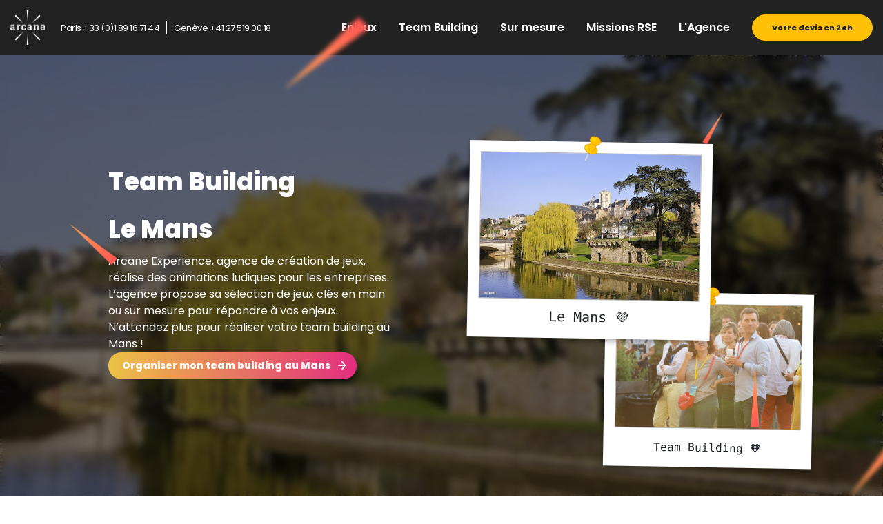

--- FILE ---
content_type: text/html; charset=UTF-8
request_url: https://www.arcane-experience.com/ville/le-mans/
body_size: 28614
content:
<!doctype html>
<html lang="fr-FR" prefix="og: http://ogp.me/ns# fb: http://ogp.me/ns/fb#">

<head>
    <meta charset="UTF-8">
    <meta name="viewport" content="width=device-width, initial-scale=1">
    <link rel="profile" href="https://gmpg.org/xfn/11">
    <link rel="icon" type="image/png" sizes="32x32" href="/wp-content/themes/tourog/images/favicon/favicon-32x32.png">
    <link rel="icon" type="image/png" sizes="16x16" href="/wp-content/themes/tourog/images/favicon/favicon-16x16.png">
    <link rel="preload" href="https://www.arcane-experience.com/wp-content/themes/tourog/fonts/fa-brands-400.woff2" as="font" type="font/woff2" crossorigin>
    <link rel="preconnect" href="https://fonts.googleapis.com">

    <meta name='robots' content='index, follow, max-image-preview:large, max-snippet:-1, max-video-preview:-1' />

	<!-- This site is optimized with the Yoast SEO plugin v26.6 - https://yoast.com/wordpress/plugins/seo/ -->
	<title>Team building au Mans - Le Mans - Arcane Experience</title>
	<meta name="description" content="Votre team building au Mans pour vos équipes ! Arcane, agence de création de jeux événementiels, vous accompagne pour vos jeux d&#039;entreprise." />
	<link rel="canonical" href="https://www.arcane-experience.com/ville/le-mans/" />
	<meta property="og:locale" content="fr_FR" />
	<meta property="og:type" content="article" />
	<meta property="og:title" content="Team building au Mans - Le Mans - Arcane Experience" />
	<meta property="og:description" content="Votre team building au Mans pour vos équipes ! Arcane, agence de création de jeux événementiels, vous accompagne pour vos jeux d&#039;entreprise." />
	<meta property="og:url" content="https://www.arcane-experience.com/ville/le-mans/" />
	<meta property="og:site_name" content="Arcane Experience" />
	<meta property="article:publisher" content="http://facebook.com/ArcaneExperience" />
	<meta property="article:modified_time" content="2023-07-04T11:01:12+00:00" />
	<meta property="og:image" content="https://www.arcane-experience.com/wp-content/uploads/2023/01/le-mans.jpeg" />
	<meta property="og:image:width" content="1024" />
	<meta property="og:image:height" content="680" />
	<meta property="og:image:type" content="image/jpeg" />
	<meta name="twitter:card" content="summary_large_image" />
	<meta name="twitter:site" content="@ArcaneXperience" />
	<meta name="twitter:label1" content="Est. reading time" />
	<meta name="twitter:data1" content="16 minutes" />
	<script type="application/ld+json" class="yoast-schema-graph">{"@context":"https://schema.org","@graph":[{"@type":"WebPage","@id":"https://www.arcane-experience.com/ville/le-mans/","url":"https://www.arcane-experience.com/ville/le-mans/","name":"Team building au Mans - Le Mans - Arcane Experience","isPartOf":{"@id":"https://www.arcane-experience.com/#website"},"primaryImageOfPage":{"@id":"https://www.arcane-experience.com/ville/le-mans/#primaryimage"},"image":{"@id":"https://www.arcane-experience.com/ville/le-mans/#primaryimage"},"thumbnailUrl":"https://www.arcane-experience.com/wp-content/uploads/2023/01/le-mans.jpeg","datePublished":"2023-01-19T16:26:02+00:00","dateModified":"2023-07-04T11:01:12+00:00","description":"Votre team building au Mans pour vos équipes ! Arcane, agence de création de jeux événementiels, vous accompagne pour vos jeux d'entreprise.","breadcrumb":{"@id":"https://www.arcane-experience.com/ville/le-mans/#breadcrumb"},"inLanguage":"fr-FR","potentialAction":[{"@type":"ReadAction","target":["https://www.arcane-experience.com/ville/le-mans/"]}]},{"@type":"ImageObject","inLanguage":"fr-FR","@id":"https://www.arcane-experience.com/ville/le-mans/#primaryimage","url":"https://www.arcane-experience.com/wp-content/uploads/2023/01/le-mans.jpeg","contentUrl":"https://www.arcane-experience.com/wp-content/uploads/2023/01/le-mans.jpeg","width":1024,"height":680,"caption":"Team building au Mans"},{"@type":"BreadcrumbList","@id":"https://www.arcane-experience.com/ville/le-mans/#breadcrumb","itemListElement":[{"@type":"ListItem","position":1,"name":"Home","item":"https://www.arcane-experience.com/"},{"@type":"ListItem","position":2,"name":"Le Mans"}]},{"@type":"WebSite","@id":"https://www.arcane-experience.com/#website","url":"https://www.arcane-experience.com/","name":"Arcane Experience","description":"Jeux d&#039;entreprise, serious game et team building","publisher":{"@id":"https://www.arcane-experience.com/#organization"},"potentialAction":[{"@type":"SearchAction","target":{"@type":"EntryPoint","urlTemplate":"https://www.arcane-experience.com/?s={search_term_string}"},"query-input":{"@type":"PropertyValueSpecification","valueRequired":true,"valueName":"search_term_string"}}],"inLanguage":"fr-FR"},{"@type":"Organization","@id":"https://www.arcane-experience.com/#organization","name":"Arcane Experience","url":"https://www.arcane-experience.com/","logo":{"@type":"ImageObject","inLanguage":"fr-FR","@id":"https://www.arcane-experience.com/#/schema/logo/image/","url":"https://www.arcane-experience.com/wp-content/uploads/2020/03/logo.png","contentUrl":"https://www.arcane-experience.com/wp-content/uploads/2020/03/logo.png","width":94,"height":95,"caption":"Arcane Experience"},"image":{"@id":"https://www.arcane-experience.com/#/schema/logo/image/"},"sameAs":["http://facebook.com/ArcaneExperience","https://x.com/ArcaneXperience","https://www.instagram.com/arcane_ateliers/"]}]}</script>
	<!-- / Yoast SEO plugin. -->


<link href='https://fonts.gstatic.com' crossorigin rel='preconnect' />
<link rel="alternate" type="application/rss+xml" title="Arcane Experience &raquo; Flux" href="https://www.arcane-experience.com/feed/" />
<link rel="alternate" type="application/rss+xml" title="Arcane Experience &raquo; Flux des commentaires" href="https://www.arcane-experience.com/comments/feed/" />
<link rel="alternate" title="oEmbed (JSON)" type="application/json+oembed" href="https://www.arcane-experience.com/wp-json/oembed/1.0/embed?url=https%3A%2F%2Fwww.arcane-experience.com%2Fville%2Fle-mans%2F&#038;lang=fr" />
<link rel="alternate" title="oEmbed (XML)" type="text/xml+oembed" href="https://www.arcane-experience.com/wp-json/oembed/1.0/embed?url=https%3A%2F%2Fwww.arcane-experience.com%2Fville%2Fle-mans%2F&#038;format=xml&#038;lang=fr" />
<!-- Shareaholic - https://www.shareaholic.com -->
<link rel='preload' href='//cdn.shareaholic.net/assets/pub/shareaholic.js' as='script'/>
<script data-no-minify='1' data-cfasync='false'>
_SHR_SETTINGS = {"endpoints":{"local_recs_url":"https:\/\/www.arcane-experience.com\/wp-admin\/admin-ajax.php?action=shareaholic_permalink_related","ajax_url":"https:\/\/www.arcane-experience.com\/wp-admin\/admin-ajax.php"},"site_id":"3bb68009815935a3f19e898ea6c3eefa","url_components":{"year":"2023","monthnum":"01","day":"19","hour":"17","minute":"26","second":"02","post_id":"19658","postname":"le-mans","category":"non-classe"}};
</script>
<script data-no-minify='1' data-cfasync='false' src='//cdn.shareaholic.net/assets/pub/shareaholic.js' data-shr-siteid='3bb68009815935a3f19e898ea6c3eefa' async ></script>

<!-- Shareaholic Content Tags -->
<meta name='shareaholic:site_name' content='Arcane Experience' />
<meta name='shareaholic:language' content='fr-FR' />
<meta name='shareaholic:url' content='https://www.arcane-experience.com/ville/le-mans/' />
<meta name='shareaholic:keywords' content='tag:team building au mans, type:ville' />
<meta name='shareaholic:article_published_time' content='2023-01-19T17:26:02+01:00' />
<meta name='shareaholic:article_modified_time' content='2023-07-04T13:01:12+02:00' />
<meta name='shareaholic:shareable_page' content='true' />
<meta name='shareaholic:article_author_name' content='fanny@arcane-ateliers.com' />
<meta name='shareaholic:site_id' content='3bb68009815935a3f19e898ea6c3eefa' />
<meta name='shareaholic:wp_version' content='9.7.13' />
<meta name='shareaholic:image' content='https://www.arcane-experience.com/wp-content/uploads/2023/01/le-mans.jpeg' />
<!-- Shareaholic Content Tags End -->

<!-- Shareaholic Open Graph Tags -->
<meta property='og:image' content='https://www.arcane-experience.com/wp-content/uploads/2023/01/le-mans.jpeg' />
<!-- Shareaholic Open Graph Tags End -->
<style id='wp-img-auto-sizes-contain-inline-css'>
img:is([sizes=auto i],[sizes^="auto," i]){contain-intrinsic-size:3000px 1500px}
/*# sourceURL=wp-img-auto-sizes-contain-inline-css */
</style>
<style id='wp-emoji-styles-inline-css'>

	img.wp-smiley, img.emoji {
		display: inline !important;
		border: none !important;
		box-shadow: none !important;
		height: 1em !important;
		width: 1em !important;
		margin: 0 0.07em !important;
		vertical-align: -0.1em !important;
		background: none !important;
		padding: 0 !important;
	}
/*# sourceURL=wp-emoji-styles-inline-css */
</style>
<link rel='stylesheet' id='font-awesome-css' href='https://www.arcane-experience.com/wp-content/themes/tourog/css/fontawesome.min.css?ver=6.9' media='all' />
<link rel='stylesheet' id='tourog-bundle-css' href='https://www.arcane-experience.com/wp-content/themes/tourog/css/bundle.min.css?ver=6.9' media='all' />
<link rel='stylesheet' id='bootsrap-css' href='https://www.arcane-experience.com/wp-content/themes/tourog/css/bootstrap.min.css?ver=6.9' media='all' />
<link rel='stylesheet' id='tourog-main-style-css' href='https://www.arcane-experience.com/wp-content/themes/tourog/css/style.css?ver=6.9' media='all' />
<link rel='stylesheet' id='tourog-stylesheet-css' href='https://www.arcane-experience.com/wp-content/themes/tourog/style.css?ver=6.9' media='all' />
<link rel='stylesheet' id='tourog-slick-css' href='https://www.arcane-experience.com/wp-content/themes/tourog/lib/slick/slick.css?ver=6.9' media='all' />
<link rel='stylesheet' id='tgb-icomoon-css' href='https://www.arcane-experience.com/wp-content/themes/tourog/css/icomoon.css?ver=6.9' media='all' />
<link rel='stylesheet' id='tgb-custom-css' href='https://www.arcane-experience.com/wp-content/themes/tourog/css/custom.css?ver=6.9' media='all' />
<link rel='stylesheet' id='tgb-responsive-css' href='https://www.arcane-experience.com/wp-content/themes/tourog/css/responsive.css?ver=6.9' media='all' />
<link rel='stylesheet' id='dflip-style-css' href='https://www.arcane-experience.com/wp-content/plugins/3d-flipbook-dflip-lite/assets/css/dflip.min.css?ver=2.4.20' media='all' />
<link rel='stylesheet' id='js_composer_front-css' href='https://www.arcane-experience.com/wp-content/plugins/js_composer/assets/css/js_composer.min.css?ver=6.1' media='all' />
<link rel='stylesheet' id='sib-front-css-css' href='https://www.arcane-experience.com/wp-content/plugins/mailin/css/mailin-front.css?ver=6.9' media='all' />
<script id="comments-js-extra">
var comment_data = {"name":"Name is required","email":"Email is required","comment":"Comment is required"};
//# sourceURL=comments-js-extra
</script>
<script src="https://www.arcane-experience.com/wp-content/themes/tourog/js/comments.js?ver=6.9" id="comments-js"></script>
<script src="https://www.arcane-experience.com/wp-includes/js/jquery/jquery.min.js?ver=3.7.1" id="jquery-core-js"></script>
<script src="https://www.arcane-experience.com/wp-includes/js/jquery/jquery-migrate.min.js?ver=3.4.1" id="jquery-migrate-js"></script>
<script id="sib-front-js-js-extra">
var sibErrMsg = {"invalidMail":"Please fill out valid email address","requiredField":"Please fill out required fields","invalidDateFormat":"Please fill out valid date format","invalidSMSFormat":"Please fill out valid phone number"};
var ajax_sib_front_object = {"ajax_url":"https://www.arcane-experience.com/wp-admin/admin-ajax.php","ajax_nonce":"219c8cb080","flag_url":"https://www.arcane-experience.com/wp-content/plugins/mailin/img/flags/"};
//# sourceURL=sib-front-js-js-extra
</script>
<script src="https://www.arcane-experience.com/wp-content/plugins/mailin/js/mailin-front.js?ver=1762506711" id="sib-front-js-js"></script>
<link rel="https://api.w.org/" href="https://www.arcane-experience.com/wp-json/" /><link rel="alternate" title="JSON" type="application/json" href="https://www.arcane-experience.com/wp-json/wp/v2/ville/19658" /><link rel="EditURI" type="application/rsd+xml" title="RSD" href="https://www.arcane-experience.com/xmlrpc.php?rsd" />
<meta name="generator" content="WordPress 6.9" />
<link rel='shortlink' href='https://www.arcane-experience.com/?p=19658' />
		<script type="text/javascript">
				(function(c,l,a,r,i,t,y){
					c[a]=c[a]||function(){(c[a].q=c[a].q||[]).push(arguments)};t=l.createElement(r);t.async=1;
					t.src="https://www.clarity.ms/tag/"+i+"?ref=wordpress";y=l.getElementsByTagName(r)[0];y.parentNode.insertBefore(t,y);
				})(window, document, "clarity", "script", "mkc4a3eniv");
		</script>
		<meta name="ti-site-data" content="eyJyIjoiMTowITc6MCEzMDowIiwibyI6Imh0dHBzOlwvXC93d3cuYXJjYW5lLWV4cGVyaWVuY2UuY29tXC93cC1hZG1pblwvYWRtaW4tYWpheC5waHA/YWN0aW9uPXRpX29ubGluZV91c2Vyc190cmlwYWR2aXNvciZhbXA7cD0lMkZ2aWxsZSUyRmxlLW1hbnMlMkYmYW1wO193cG5vbmNlPWY4MWMwZGEwODYifQ==" />    
    <script type="text/javascript">
        var ajaxurl = 'https://www.arcane-experience.com/wp-admin/admin-ajax.php';
    </script>
<!-- Google Tag Manager -->
<script>(function(w,d,s,l,i){w[l]=w[l]||[];w[l].push({'gtm.start':
new Date().getTime(),event:'gtm.js'});var f=d.getElementsByTagName(s)[0],
j=d.createElement(s),dl=l!='dataLayer'?'&l='+l:'';j.async=true;j.src=
'https://www.googletagmanager.com/gtm.js?id='+i+dl;f.parentNode.insertBefore(j,f);
})(window,document,'script','dataLayer','GTM-PZHFN39');</script>
<!-- End Google Tag Manager --><style>.recentcomments a{display:inline !important;padding:0 !important;margin:0 !important;}</style><meta name="generator" content="Powered by WPBakery Page Builder - drag and drop page builder for WordPress."/>
		<style id="wp-custom-css">
			/* HEADER */

aside.left-side {
	white-space: nowrap; 
}

aside.left-side .logo {
	min-width: 73px; 
}

aside.left-side .d-flex {
	display: block !important;
}

aside.left-side .d-flex .btn {
	padding: 2px 12px;
	0.375rem 1.75rem
}
 
@media (min-width: 992px) {
	.menu-desktop ul.menu-container > li.menu-item {
		min-width: auto;
	}
	
	.menu-desktop ul.menu-container > li.menu-item > b {
		pointer-events: none;
	}
	
	.menu-desktop ul.menu-container > li.menu-item:hover a.nav-link {
		color: #ffc107;
    transform: scale(1.05);
    transform-origin: center;
	}
	
	.menu-desktop ul.menu-container > li.menu-item a.nav-link {
		font-size: 14px;
	}
}

@media (min-width: 1200px) {	
	.menu-desktop ul.menu-container > li.menu-item a.nav-link {
		font-size: 16px;
	}
	
	aside.left-side .d-flex {
		padding-left: 1rem;
	}
	
	aside.left-side .d-flex .btn {
		padding: 0.375rem 1.75rem;
	}
}

/* FOOTER */

/* bug block newsletter */
.footer.footer {
	position: relative;
}

#parallax-shapes {
	height: 100% !important;
}

.tourog-page {
	margin-bottom: 0px !important;
}
/* end */

.footer_linkAllCities {
	margin-top: 8px;
  display: inline-block;
  text-decoration: underline;
}

.footer_linkAllCities:hover {
	color: #ffc107 !important;
	transition: color .3s linear;
}


/* ALL PAGES */

section.content-section.bg-image::before {
    content: "";
    position: absolute;
    top: 0;
    bottom: 0;
    right: 0;
    left: 0;
    background-color: rgb(0,0,0,0.5);
}

.alignleft {
	margin-right: 1em;
}

.text-content-block li, .text-content-block p {
	font-size: 16px;
}

.team-story figcaption span {
	max-height: 150px;
  overflow-y: auto;
  display: block;
  padding-right: 12px;
}


.team-story figcaption span::-webkit-scrollbar {
  width: 4px;
}

.team-story figcaption span::-webkit-scrollbar-track {
  background-color: transparent;
}

.team-story figcaption span::-webkit-scrollbar-thumb {
  background-color: rgb(209, 213, 219) !important;
}

.team-story-black figcaption {
	color: white;
	background-color: #222222;
  box-shadow: 0 0 41px -11px #000000;
}

a.arcane-link {
	color: #e0a800;
}

.arcane-card {
	display: flex;
	flex-direction: column;
	height: 400px;
	padding: 48px;
	background-color: #fff;
	box-shadow: 0 0 41px -11px rgb(0 0 0 / 12%);
}

.arcane-card p {
	display: block;
  overflow-y: auto;
  padding-right: 8px;
}

.arcane-card p::-webkit-scrollbar {
  width: 4px;
}

.arcane-card p::-webkit-scrollbar-track {
  background-color: transparent;
}

.arcane-card:hover p::-webkit-scrollbar-thumb {
  background-color: rgb(209, 213, 219) !important;
}

.arcane-slider .content-slider {
	background: transparent;
	height: 100%;
}

.arcane-slider .content-slider .swiper-slide {
  background-image: none !important;
	border: 4px solid;
	border-color: transparent;
	border-image-source: linear-gradient(to right, #ecc344, #e42d7f);
  border-image-slice: 1;
	padding: 40px;
}

.arcane-slider .content-slider .swiper-slide .slide-inner {
  color: #fff;
  background: rgba(34,34,34,0.7);
}

.arcane-slider .content-slider .swiper-slide .slide-inner h6 {
	font-size: 24px;
	text-align: center;
	margin-bottom: 24px;
}

.arcane-slider .content-slider .swiper-slide .slide-inner p {
	max-height: 250px;
	height: 250px;
	overflow-y: auto;
	padding-right: 8px;
	margin-bottom: calc(1rem + 22.5px)
}

.arcane-slider .content-slider .swiper-slide .slide-inner p:has(+ a) {
	margin-bottom: 1rem;
}

.arcane-slider .content-slider .swiper-slide .slide-inner p + a {
	color: #ffc107;
}

.arcane-slider .content-slider .swiper-slide .slide-inner p::-webkit-scrollbar {
  width: 4px;
}

.arcane-slider .content-slider .swiper-slide .slide-inner p::-webkit-scrollbar-track {
  background-color: transparent;
}

.arcane-slider .content-slider .swiper-slide .slide-inner p::-webkit-scrollbar-thumb {
  background-color: rgb(209, 213, 219) !important;
}

.arcane-slider .content-slider .button-prev, #reasonsWhy-slider .content-slider .button-next
{
	display: none;
	position: absolute;
	bottom: 18px;
	z-index: 10;
	cursor: pointer;
}

.arcane-slider .content-slider .button-prev {
	left: 140px;
}

.arcane-slider .content-slider .button-next {
	right: 140px;
}

.arcane-slider .content-slider .content-pagination {
  bottom: 40px;
}

.nos-jeux.works li figure {
	min-height: 306px;
	display: flex;
}

.nos-jeux.works li figure img {
	align-self: center;
}

/* END */

/* PAGE ACCUEIL */
#landing-hero {
	min-height: calc(100vh - 80px);
	color: white;
}

#landing-solutions .row-solutions {
	display: flex;
	justify-content: center;
}

#landing-solutions .enjeu-item a {
	background: none !important;
  font-size: 16px !important;
  white-space: nowrap;
}

#landing-solutions .enjeu-item a:hover {
	box-shadow: none;
}

#landing-solutions .enjeu-item .wpb_content_element {
	margin-bottom: 10px;
}

#landing-solutions .enjeu-item .wpb_content_element .vc_figure {
	max-width: none !important;
}

#landing-solutions .enjeu-item .wpb_content_element .vc_figure .vc_single_image-wrapper {
    width: 145px;
    height: 145px;
    border: 6px solid white;
    border-radius: 145px;
    padding: 35px;
}

#landing-our-games .item h3 {
	font-size: 18px;
}

#landing-our-games .item p {
	font-size: 14px;
}

#landing-our-games .item i {
	color: #ffec3f !important;
}
/* END */

/* PAGE RSE */
.process-content-block {
	padding-left: 20%;
}

.process-column-commitmentRSE .process-content-block {
	margin-bottom: 24px;
}

.process-column-commitmentRSE:not(.process-column-commitmentRSE--env) .process-content-block h5 {
	white-space: nowrap;
}

.process-column-commitmentRSE .process-content-block p {
	padding-left: 0%;
}
/* END */

/* Page TEAM BUILDING */
#team-building-hero {
	height: 60vh;
}

#team-building-hero .hero-content {
  display: flex;
  align-items: center;
	height: 100%;
}
/* END */

/* PAGES JEUX */
.single-jeux main.black .content-section:first-child {
	height: 100%;
}

#game-hero-header .wpb_text_column .wpb_wrapper h1:last-of-type {
	margin-bottom: 35px;
}

#game-hero-header .game-col-img .wpb_wrapper, #game-hero-header .game-col-img .wpb_wrapper * {
	height: 100%;
}

#game-hero-header .game-col-img .wpb_wrapper img {
	min-height: 350px;
}

#game-hero-header .game-img {
	margin: 0;
	padding: 16px;
	background-color: rgba(255,255,255,0.6)
}

#game-hero-header .game-img img {
	object-fit: cover;
}

#game-hero-header .game-highlight {
  margin-bottom: 16px;
}

#game-hero-header .game-highlight figure {
	display: flex;
	gap: 16px;
}

#game-hero-header .game-highlight figure img {
	height: 18px;
	width: 18px;
	min-width: 18px;
	margin-top: 2px;
}


#game-hero-header .vc_btn3-container.vc_btn3-left {
	margin-bottom: 0;
}

#game-resume .resume-presentation {
	margin-bottom: 0px;
}

#game-resume .resume-video {
	padding: 16px;
  margin: 0px 8%;
  background: linear-gradient(90.59deg, #f3bf38 0%, #ffec3f 100%);
}

#game-resume .resume-video .wpb_wrapper {
	box-shadow: 4px 4px 12px rgb(0 0 0 / 50%);
}

#game-resume .resume-button {
	padding-bottom: 24px;
	padding-top: 24px;
	border-bottom: 4px solid;
	border-color: transparent;
	cursor: pointer;
}

#game-resume .resume-button.active {
	border-image-source: linear-gradient(to right, #ecc344, #e42d7f);
  border-image-slice: 1;
}

#game-resume #resume-text-container {
	min-height: 250px;
	position: relative
}

#game-resume #resume-text-container .resume-text .wpb_wrapper {
	max-height: 224px;
	overflow-y: auto;
	padding-right: 8px;
}

#game-resume #resume-text-container .resume-text .wpb_wrapper::-webkit-scrollbar {
  width: 4px;
}

#game-resume #resume-text-container .resume-text .wpb_wrapper::-webkit-scrollbar-track {
  background-color: transparent;
}

#game-resume #resume-text-container .resume-text .wpb_wrapper::-webkit-scrollbar-thumb {
  background-color: rgb(209, 213, 219) !important;
}

#game-resume .resume-text {
	position: absolute;
	height: 100%;
	opacity: 0;
	transition: opacity .3s linear;
}

#game-resume .resume-text.active {
	opacity: 1;
	transition: opacity .3s linear;
	z-index: 2;
}

#logistic-banner p {
	font-size: 16px;
}

#advantages h5 + p {
	font-size: 16px;
}

/* END */

/* PAGE FORMAT : ESCAPE GRD GROUPE */
#advantages .list-advantages ol {
	display: flex;
  padding: 0;
  flex-wrap: wrap;
}

#advantages .list-advantages ol li {
	position: relative;
	width: 25%;
	display: flex;
  flex-direction: column;
  text-align: center;
	padding: 0 32px;
	counter-increment: advantages;
}

#advantages .list-advantages ol li::marker {
	content: "";
}

#advantages .list-advantages ol li::before {
	content: "#" counter(advantages);
  background-image: linear-gradient(90.59deg, #f3bf38 0%, #ffec3f 100%);
  -webkit-background-clip: text;
  -webkit-text-fill-color: transparent;
	font-size: 48px;
}

#games-totems img {
	width: 150px;
	height: 150px
}
/* END */

/* PAGES TEAM BUILDING */

/* Ice breaker */
#iceBreaker-informations .process-content-block p {
	font-size: 16px;
}
/* END */

/* PAGE BLOG */
ul.blog-filters-container {
	display: flex;
  justify-content: space-between;
  width: 100%;
}

li.blog-filter {
	list-style: none;
  padding: 8px 16px;
  border-bottom: 4px solid;
  border-color: transparent;
  cursor: pointer;
}

li.blog-filter.active {
	border-image-source: linear-gradient(to right, #ecc344, #e42d7f);
	border-image-slice: 1;
	font-weight: bold;
}
/* END */

/* PAGE ALL CITIES */
#all-cities-map .container {
	padding: 0;
  margin: 0;
  max-width: 100%;
}

#all-cities-map .wpb_gmaps_widget {
  margin-bottom: 0px;
}

#all-cities-map .wpb_gmaps_widget .wpb_wrapper {
	background-color: transparent;
  padding: 0px;
  position: relative;
  overflow: hidden;
}

#all-cities-map .wpb_gmaps_widget .wpb_map_wraper {
	top: -60px;
	padding-bottom: calc(100vw / 2.5);
	max-height: 650px;
}

.all-cities-map .wpb_gmaps_widget .wpb_map_wraper iframe {
	max-height: calc(100vw / 2.5);
}

.all-cities-grid .all-cities-cards .vc_grid-item-mini {
	box-shadow: 0 0 41px -11px #000000;
	transform: scale(1);
  transition: transform .2s linear;
}

.all-cities-grid .all-cities-cards .vc_grid-item-mini:hover {
	transform: scale(1.1);
  transition: transform .2s linear;
}

.all-cities-grid .all-cities-cards .vc_grid-item-mini .vc_gitem_row {
	background-color: #222222 !important;
  color: #ffffff;
}

.all-cities-grid .all-cities-cards .vc_grid-item-mini .vc_gitem-col {
	padding: 24px 16px;
  transform: translateY(68px);
	transition: transform 0.2s linear;
}

.all-cities-grid .all-cities-cards .vc_grid-item-mini:hover .vc_gitem-col {
  transform: translateY(0px);
	transition: transform 0.2s linear;
}

.all-cities-grid .all-cities-cards .vc_grid-item-mini .vc_gitem-post-data-source-post_title {
	margin-bottom: 24px;
}

.all-cities-grid .all-cities-cards .vc_grid-item-mini .vc_gitem-post-data-source-post_title h4 {
  display: flex;
  flex-direction: column;
  gap: 8px;
	margin-bottom: 0;
	font-size: 20px;
	color: #ffffff;
	transition: color 0.2s linear;
}

.all-cities-grid .all-cities-cards .vc_grid-item-mini:hover .vc_gitem-post-data-source-post_title h4 {
	color: #ffc107;
	transition: color 0.2s linear;
}

.all-cities-grid .all-cities-cards .vc_grid-item-mini .vc_gitem-post-data-source-post_excerpt {
	margin-bottom: 0px;
}

.all-cities-grid .all-cities-cards .vc_grid-item-mini .vc_gitem-post-data-source-post_excerpt p {
	margin-bottom: 0px;
	font-size: 14px;
}

.all-cities-grid .all-cities-cards .vc_grid-item-mini .vc_btn3-container {
	margin-bottom: 0;
  position: absolute;
  bottom: 0;
  left: 0;
  right: 0;
  top: 0;
}

.all-cities-grid .all-cities-cards .vc_grid-item-mini .vc_btn3-container a {
	background-color: transparent;
  color: transparent;
  padding: 0px;
  height: 100%;
  width: 100%;
}

/* PAGE CITY */
#city-hero {
	background-color: rgba(0,0,0,0.1);
	backdrop-filter: blur(5px);
	-webkit-backdrop-filter: blur(5px);
}

#city-hero .city-hero-content .vc_column-inner .wpb_wrapper {
	height: 100%;
  display: flex;
  flex-direction: column;
	gap: 40px;
  justify-content: space-around;
}

#city-hero .city-hero-content .vc_column-inner .wpb_wrapper .text-content-block h1:nth-child(1) {
	font-size: 36px;
}

#city-hero .city-hero-content .vc_column-inner .wpb_wrapper .text-content-block h1:nth-child(2) {
	letter-spacing: 6px;
  text-transform: uppercase;
  line-height: 54px;
}

#city-hero .city-hero-img .wpb_single_image {
	padding: 24px;
	max-width: 450px;
	margin: 0px auto;
}

#city-hero .city-hero-img .wpb_single_image .vc_single_image-wrapper {
  padding: 16px 16px 56px;
  background-color: white;
  transform: rotate(1deg);
	box-shadow: 0px 4px 8px 0px rgb(0 0 0 / 30%);
}

#city-hero .city-hero-img .wpb_single_image .vc_single_image-wrapper::before {
	content: "";
  background-image: url(https://www.arcane-experience.com/wp-content/uploads/2023/01/orange-pin.png);
  position: absolute;
  display: block;
  height: 44px;
  background-position: center;
  width: 28px;
  background-size: cover;
  top: -12px;
  left: 50%;
	transform: translateX(-50%);
}


#city-hero .city-hero-img .vc_column-inner .wpb_wrapper .wpb_single_image .vc_single_image-wrapper::after {
  position: absolute;
  bottom: 16px;
  font-size: 20px;
  right: 50%;
  transform: translateX(50%);
  font-family: monospace;
	white-space: nowrap;
}

#city-hero .city-hero-img .wpb_single_image .vc_single_image-wrapper img {
	border: 1px solid rgba(0,0,0,0.3);
}

#city-options .city-options-cards {
	display: flex;
	flex-direction: column;
	gap: 32px;
}

#city-options .city-options-cards .wpb_column {
	width: 100%;
}

#city-options .city-options-cards > .wpb_column > .vc_column-inner > .wpb_wrapper {
	padding: 32px;
  display: flex;
  flex-direction: column;
  gap: 16px;
	margin: auto;
	box-shadow: 0 0 41px -11px #000000;
}

#city-options .city-options-cards > .wpb_column > .vc_column-inner > .wpb_wrapper * {
	margin: 0;
}

#city-options .city-options-cards > .wpb_column > .vc_column-inner > .wpb_wrapper img {
	height: 250px;
	object-fit: cover;
}

#city-options .city-options-cards > .wpb_column > .vc_column-inner > .wpb_wrapper h3 {
	margin-bottom: 16px;
}

#city-options .city-options-cards > .wpb_column > .vc_column-inner > .wpb_wrapper p {
	text-align: justify;
}

#city-options .city-options-cards > .wpb_column > .vc_column-inner > .wpb_wrapper h3, 
#city-options .city-options-cards > .wpb_column > .vc_column-inner > .wpb_wrapper p {
	color: white;
}

#city-options .city-options-cards > .wpb_column > .vc_column-inner > .wpb_wrapper .vc_btn3-container {
	margin-top: 16px;
}

#city-team-building .wpb_row .process-content-block {
	padding-left: 15%;
}


#city-team-building .wpb_row .process-content-block h5 {
	margin-bottom: 16px;
}

#city-team-building .wpb_row .process-content-block p {
	font-size: 16px;
	padding-right: 10%;
}

#city-team-building .vc_btn3-container {
	padding-left: 15%;
}

#city-collaborators .vc_single_image-wrapper img {
	filter: invert(1);
}

#city-questions .arcane-slider .content-slider .swiper-slide .slide-inner p {
	height: 150px;
}

section.content-section:has(#city-last-section) + section.content-section {
	background-color: #222222;
	padding: 55px 0;
}

section.content-section:has(#city-last-section) + section.content-section .blog-post.single-post {
	margin-bottom: 0px;
}

section.content-section:has(#city-last-section) + section.content-section .blog-post.single-post .navigation {
	border: none;
}

section.content-section:has(#city-last-section) + section.content-section .blog-post.single-post h2 {
	display: none;
}

section.content-section:has(#city-last-section) + section.content-section .blog-post.single-post .nav-previous {
	border-right: none;
}

section.content-section:has(#city-last-section) + section.content-section .blog-post.single-post a {
	color: #fff;
  text-transform: uppercase;
  font-weight: 600;
  letter-spacing: 4px;
  text-align: center;
  width: 60%;
	max-width: 495px;
  display: block;
	margin: auto;
  padding: 16px;
  font-size: 22px;
	position: relative;
	border-radius: 100px;
  background-image: linear-gradient(to right, #ecc344, #e42d7f);
  background-repeat: no-repeat;
	transition: background-position-x 0.3s linear;
}

section.content-section:has(#city-last-section) + section.content-section .blog-post.single-post .nav-previous a {
	background-position-x: 495px;
}

section.content-section:has(#city-last-section) + section.content-section .blog-post.single-post .nav-next a {
	background-position-x: -495px;
}

section.content-section:has(#city-last-section) + section.content-section .blog-post.single-post a:hover {
  text-decoration: none;
	background-position-x: 0px;
	transition: background-position-x 0.3s linear;
}

section.content-section:has(#city-last-section) + section.content-section .blog-post.single-post a:hover:before {
  width: 100%;
	transition: width 0.3s linear;
}

section.content-section:has(#city-last-section) + section.content-section .blog-post.single-post a strong {
	display: none;
}

@media(min-width: 630px) {
	#city-hero .city-hero-content .wpb_wrapper {
		padding: 24px;
	}
	
	#city-hero .city-hero-img .vc_column-inner .wpb_wrapper {
		display: flex;
	}
	
	#city-hero .city-hero-img .wpb_single_image {
		max-width: 50%;
	}
}

@media(min-width: 768px) {
	#city-hero .city-hero-img .vc_column-inner .wpb_wrapper {
		flex-direction: column;
		justify-content: center;
		height: 100%;
	}
	
	#city-hero .city-hero-img .wpb_single_image {
		max-width: 100%;
	}
}

@media(min-width: 1024px) {
	#city-hero .city-hero-content .wpb_wrapper {
		padding: 48px;		
	}
	
	#city-hero .city-hero-img .wpb_single_image {
		position: absolute;
	}
	
	#city-hero .city-hero-img .vc_column-inner .wpb_wrapper .wpb_single_image:last-child {
		top: 220px;
  	right: -16px;
  	max-width: 350px;
	}

	#city-hero .city-hero-img .vc_column-inner .wpb_wrapper .wpb_single_image:first-child {
  	top: 1px;
		max-width: 400px;
		z-index: 1;
	}
	
	#city-hero .city-hero-img .vc_column-inner .wpb_wrapper .wpb_single_image:last-child .vc_single_image-wrapper::after {
  	font-size: 16px;
	}
	
	#city-options .city-options-cards {
		flex-direction: row;
	}

	#city-options .city-options-cards .wpb_column {
		width: 50%;
	}
	
	#city-options .city-options-cards > .wpb_column > .vc_column-inner > .wpb_wrapper {
		padding: 8px;
		box-shadow: none;
		filter: grayscale(1);
		transform: scale(0.9);
		transition: all 0.2s linear;
	}

	#city-options .city-options-cards > .wpb_column > .vc_column-inner > .wpb_wrapper:hover {
		box-shadow: 0 0 41px -11px #000000;
		filter: grayscale(0);
		transform: scale(1);
		transition: all 0.2s linear;
	}
	
	#city-options .city-options-cards > .wpb_column > .vc_column-inner > .wpb_wrapper h3, #city-options .city-options-cards > .wpb_column > .vc_column-inner > .wpb_wrapper p {
		color: grey;
		transition: all 0.2s linear;
	}

	#city-options .city-options-cards > .wpb_column > .vc_column-inner > .wpb_wrapper:hover h3, #city-options .city-options-cards > .wpb_column > .vc_column-inner > .wpb_wrapper:hover p {
		color: white;
		transition: all 0.2s linear;
	}
}

@media(min-width: 1200px) {
	#city-options .city-options-cards > .wpb_column > .vc_column-inner > .wpb_wrapper {
    padding: 24px;
	}	
}

@media(min-width: 1700px) {
	#city-hero .city-hero-img .vc_column-inner .wpb_wrapper .wpb_single_image:last-child {
  	max-width: 450px;
	}

	#city-hero .city-hero-img .vc_column-inner .wpb_wrapper .wpb_single_image:first-child {
		max-width: 500px;
		top: 0;
	}
}
/* END */

/* PAGE MAINTENANCE */
#maintenance {
	height: calc(100vh - 80px);
}

#maintenance .wpb_column.vc_column_container {
	height: 100%;
	display: flex;
	align-items: center;
}

#maintenance .wpb_single_image {
	margin: 0;
}

#maintenance .wpb_single_image img {
	width: 100%;
	max-width: 600px;
}

#maintenance h1 {
	font-size: 32px;
}

#maintenance p {
	margin-bottom: 8px;
}

section.content-section:has(#maintenance) + section.content-section {
	display: none;
}

/* END */


.single-post > main, .single > main {
    margin-bottom: 0 !important;
}		</style>
		<style type="text/css" data-type="vc_custom-css">#city-hero .city-hero-img .vc_column-inner .wpb_wrapper .wpb_single_image:first-child .vc_single_image-wrapper::after {
	content: "Le Mans 💜";
}

#city-hero .city-hero-img .vc_column-inner .wpb_wrapper .wpb_single_image:last-child .vc_single_image-wrapper::after {
	content: "Team Building 🧡";
}</style><style type="text/css" data-type="vc_shortcodes-custom-css">.vc_custom_1674671603602{padding-top: 55px !important;padding-bottom: 55px !important;}.vc_custom_1674701765179{padding-top: 55px !important;padding-bottom: 55px !important;}.vc_custom_1674703703486{padding-top: 55px !important;padding-bottom: 55px !important;}.vc_custom_1674703890281{padding-top: 55px !important;padding-bottom: 55px !important;}.vc_custom_1674705639210{padding-top: 55px !important;padding-bottom: 55px !important;}.vc_custom_1674708821009{padding-top: 55px !important;padding-bottom: 55px !important;}</style><noscript><style> .wpb_animate_when_almost_visible { opacity: 1; }</style></noscript>
<!-- START - Open Graph and Twitter Card Tags 3.3.7 -->
 <!-- Facebook Open Graph -->
  <meta property="og:locale" content="fr_FR"/>
  <meta property="og:site_name" content="Arcane Experience"/>
  <meta property="og:title" content="Team building au Mans - Le Mans - Arcane Experience"/>
  <meta property="og:url" content="https://www.arcane-experience.com/ville/le-mans/"/>
  <meta property="og:type" content="article"/>
  <meta property="og:description" content="Votre team building au Mans pour vos équipes ! Arcane, agence de création de jeux événementiels, vous accompagne pour vos jeux d&#039;entreprise."/>
  <meta property="og:image" content="https://www.arcane-experience.com/wp-content/uploads/2023/01/le-mans.jpeg"/>
  <meta property="og:image:url" content="https://www.arcane-experience.com/wp-content/uploads/2023/01/le-mans.jpeg"/>
  <meta property="og:image:secure_url" content="https://www.arcane-experience.com/wp-content/uploads/2023/01/le-mans.jpeg"/>
  <meta property="article:publisher" content="https://www.facebook.com/ArcaneExperience"/>
 <!-- Google+ / Schema.org -->
 <!-- Twitter Cards -->
  <meta name="twitter:title" content="Team building au Mans - Le Mans - Arcane Experience"/>
  <meta name="twitter:url" content="https://www.arcane-experience.com/ville/le-mans/"/>
  <meta name="twitter:description" content="Votre team building au Mans pour vos équipes ! Arcane, agence de création de jeux événementiels, vous accompagne pour vos jeux d&#039;entreprise."/>
  <meta name="twitter:image" content="https://www.arcane-experience.com/wp-content/uploads/2023/01/le-mans.jpeg"/>
  <meta name="twitter:card" content="summary_large_image"/>
  <meta name="twitter:site" content="@ArcaneXperience"/>
 <!-- SEO -->
 <!-- Misc. tags -->
 <!-- is_singular | yoast_seo -->
<!-- END - Open Graph and Twitter Card Tags 3.3.7 -->
	
</head>

<body class="wp-singular ville-template-default single single-ville postid-19658 wp-theme-tourog sp-easy-accordion-enabled body-hamburger-menu wpb-js-composer js-comp-ver-6.1 vc_responsive">
    <!-- Google Tag Manager (noscript) -->
<noscript><iframe src="https://www.googletagmanager.com/ns.html?id=GTM-PZHFN39"
height="0" width="0" style="display:none;visibility:hidden"></iframe></noscript>
<!-- End Google Tag Manager (noscript) -->
    
    
            <div class="preloader">
            <!-- <div class="layer"></div> -->

            <div class="inner">
                <figure> <img width="70" height="70" src="https://www.arcane-experience.com/wp-content/uploads/2020/03/logo.png" alt="Arcane Experience"> </figure>
                <span></span>
            </div>
        </div>
    
    <div class="page-transition">
        <!-- <div class="layer"></div> -->
    </div>

    
    <nav class="site-navigation">
        <!-- <div class="layer"></div> -->

        <div class="inner">
            <div class="d-flex justify-content-between align-items-center">
                <div class="menu-main-menu-container"><ul id="menu-main-menu" class="menu-container"><li itemscope="itemscope" itemtype="https://www.schema.org/SiteNavigationElement" id="menu-item-2810" class="menu-item menu-item-type-custom menu-item-object-custom menu-item-has-children dropdown menu-item-2810 nav-item"><b><a title="Enjeux" href="#" class="nav-link" data-text="Enjeux">Enjeux</a></b><i></i>
<ul class="dropdown"  role="menu">
	<li itemscope="itemscope" itemtype="https://www.schema.org/SiteNavigationElement" id="menu-item-2574" class="menu-item menu-item-type-custom menu-item-object-custom menu-item-2574 nav-item"><b><a title="Team Building" href="https://www.arcane-experience.com/team-building-entreprise/" class="dropdown-item" data-text="Team Building">Team Building</a></b><i></i></li>
	<li itemscope="itemscope" itemtype="https://www.schema.org/SiteNavigationElement" id="menu-item-2575" class="menu-item menu-item-type-custom menu-item-object-custom menu-item-2575 nav-item"><b><a title="Sensibilisation" href="https://www.arcane-experience.com/sensibilisation/" class="dropdown-item" data-text="Sensibilisation">Sensibilisation</a></b><i></i></li>
	<li itemscope="itemscope" itemtype="https://www.schema.org/SiteNavigationElement" id="menu-item-2576" class="menu-item menu-item-type-custom menu-item-object-custom menu-item-2576 nav-item"><b><a title="Onboarding" href="https://www.arcane-experience.com/onboarding-rh/" class="dropdown-item" data-text="Onboarding">Onboarding</a></b><i></i></li>
	<li itemscope="itemscope" itemtype="https://www.schema.org/SiteNavigationElement" id="menu-item-45454" class="menu-item menu-item-type-custom menu-item-object-custom menu-item-45454 nav-item"><b><a title="Cybersécurité" href="https://www.arcane-experience.com/sensibilisation-cybersecurite/" class="dropdown-item" data-text="Cybersécurité">Cybersécurité</a></b><i></i></li>
	<li itemscope="itemscope" itemtype="https://www.schema.org/SiteNavigationElement" id="menu-item-2578" class="menu-item menu-item-type-custom menu-item-object-custom menu-item-2578 nav-item"><b><a title="Conduite du changement" href="https://www.arcane-experience.com/conduite-du-changement/" class="dropdown-item" data-text="Conduite du changement">Conduite du changement</a></b><i></i></li>
	<li itemscope="itemscope" itemtype="https://www.schema.org/SiteNavigationElement" id="menu-item-2808" class="menu-item menu-item-type-custom menu-item-object-custom menu-item-2808 nav-item"><b><a title="Serious Game et formation" href="https://www.arcane-experience.com/serious-game/" class="dropdown-item" data-text="Serious Game et formation">Serious Game et formation</a></b><i></i></li>
	<li itemscope="itemscope" itemtype="https://www.schema.org/SiteNavigationElement" id="menu-item-2807" class="menu-item menu-item-type-custom menu-item-object-custom menu-item-2807 nav-item"><b><a title="Gamification / Marque employeur" href="https://www.arcane-experience.com/gamification/" class="dropdown-item" data-text="Gamification / Marque employeur">Gamification / Marque employeur</a></b><i></i></li>
	<li itemscope="itemscope" itemtype="https://www.schema.org/SiteNavigationElement" id="menu-item-33773" class="menu-item menu-item-type-custom menu-item-object-custom menu-item-33773 nav-item"><b><a title="Patrimoine et culture" href="https://www.arcane-experience.com/patrimoine-et-culture/" class="dropdown-item" data-text="Patrimoine et culture">Patrimoine et culture</a></b><i></i></li>
	<li itemscope="itemscope" itemtype="https://www.schema.org/SiteNavigationElement" id="menu-item-48453" class="menu-item menu-item-type-custom menu-item-object-custom menu-item-48453 nav-item"><b><a title="Communication Externe" href="https://www.arcane-experience.com/communication-externe/" class="dropdown-item" data-text="Communication Externe">Communication Externe</a></b><i></i></li>
</ul>
</li>
<li itemscope="itemscope" itemtype="https://www.schema.org/SiteNavigationElement" id="menu-item-19141" class="menu-item menu-item-type-custom menu-item-object-custom menu-item-has-children dropdown menu-item-19141 nav-item"><b><a title="Team Building" href="#" class="nav-link" data-text="Team Building">Team Building</a></b><i></i>
<ul class="dropdown"  role="menu">
	<li itemscope="itemscope" itemtype="https://www.schema.org/SiteNavigationElement" id="menu-item-19165" class="menu-item menu-item-type-post_type menu-item-object-page menu-item-19165 nav-item"><b><a title="Tous nos jeux" href="https://www.arcane-experience.com/cle-en-main/" class="dropdown-item" data-text="Tous nos jeux">Tous nos jeux</a></b><i></i></li>
	<li itemscope="itemscope" itemtype="https://www.schema.org/SiteNavigationElement" id="menu-item-19160" class="menu-item menu-item-type-post_type menu-item-object-page menu-item-19160 nav-item"><b><a title="Escape game" href="https://www.arcane-experience.com/escape-game/" class="dropdown-item" data-text="Escape game">Escape game</a></b><i></i></li>
	<li itemscope="itemscope" itemtype="https://www.schema.org/SiteNavigationElement" id="menu-item-45482" class="menu-item menu-item-type-custom menu-item-object-custom menu-item-45482 nav-item"><b><a title="Cybersécurité" href="https://www.arcane-experience.com/team-building-cybersecurite/" class="dropdown-item" data-text="Cybersécurité">Cybersécurité</a></b><i></i></li>
	<li itemscope="itemscope" itemtype="https://www.schema.org/SiteNavigationElement" id="menu-item-19163" class="menu-item menu-item-type-post_type menu-item-object-page menu-item-19163 nav-item"><b><a title="Murder party" href="https://www.arcane-experience.com/enquetes-geantes/" class="dropdown-item" data-text="Murder party">Murder party</a></b><i></i></li>
	<li itemscope="itemscope" itemtype="https://www.schema.org/SiteNavigationElement" id="menu-item-19159" class="menu-item menu-item-type-post_type menu-item-object-page menu-item-19159 nav-item"><b><a title="Ice-Breaker" href="https://www.arcane-experience.com/ice-breaker/" class="dropdown-item" data-text="Ice-Breaker">Ice-Breaker</a></b><i></i></li>
	<li itemscope="itemscope" itemtype="https://www.schema.org/SiteNavigationElement" id="menu-item-19164" class="menu-item menu-item-type-post_type menu-item-object-page menu-item-19164 nav-item"><b><a title="Jeux RSE" href="https://www.arcane-experience.com/jeux-rse/" class="dropdown-item" data-text="Jeux RSE">Jeux RSE</a></b><i></i></li>
	<li itemscope="itemscope" itemtype="https://www.schema.org/SiteNavigationElement" id="menu-item-19158" class="menu-item menu-item-type-post_type menu-item-object-page menu-item-19158 nav-item"><b><a title="Quiz" href="https://www.arcane-experience.com/quiz/" class="dropdown-item" data-text="Quiz">Quiz</a></b><i></i></li>
	<li itemscope="itemscope" itemtype="https://www.schema.org/SiteNavigationElement" id="menu-item-19157" class="menu-item menu-item-type-post_type menu-item-object-page menu-item-19157 nav-item"><b><a title="Théâtres immersifs" href="https://www.arcane-experience.com/theatre-immersif/" class="dropdown-item" data-text="Théâtres immersifs">Théâtres immersifs</a></b><i></i></li>
	<li itemscope="itemscope" itemtype="https://www.schema.org/SiteNavigationElement" id="menu-item-19162" class="menu-item menu-item-type-post_type menu-item-object-page menu-item-19162 nav-item"><b><a title="Ateliers créatifs" href="https://www.arcane-experience.com/ateliers-creatifs/" class="dropdown-item" data-text="Ateliers créatifs">Ateliers créatifs</a></b><i></i></li>
	<li itemscope="itemscope" itemtype="https://www.schema.org/SiteNavigationElement" id="menu-item-19156" class="menu-item menu-item-type-post_type menu-item-object-page menu-item-19156 nav-item"><b><a title="Jeux culturels" href="https://www.arcane-experience.com/jeux-culturels/" class="dropdown-item" data-text="Jeux culturels">Jeux culturels</a></b><i></i></li>
	<li itemscope="itemscope" itemtype="https://www.schema.org/SiteNavigationElement" id="menu-item-19155" class="menu-item menu-item-type-post_type menu-item-object-page menu-item-19155 nav-item"><b><a title="Jeux nomades" href="https://www.arcane-experience.com/jeux-nomades/" class="dropdown-item" data-text="Jeux nomades">Jeux nomades</a></b><i></i></li>
	<li itemscope="itemscope" itemtype="https://www.schema.org/SiteNavigationElement" id="menu-item-18520" class="menu-item menu-item-type-post_type menu-item-object-page menu-item-18520 nav-item"><b><a title="Format grands groupes" href="https://www.arcane-experience.com/escape-game-grands-groupes/" class="dropdown-item" data-text="Format grands groupes">Format grands groupes</a></b><i></i></li>
</ul>
</li>
<li itemscope="itemscope" itemtype="https://www.schema.org/SiteNavigationElement" id="menu-item-2811" class="menu-item menu-item-type-custom menu-item-object-custom menu-item-has-children dropdown menu-item-2811 nav-item"><b><a title="Sur mesure" href="#" class="nav-link" data-text="Sur mesure">Sur mesure</a></b><i></i>
<ul class="dropdown"  role="menu">
	<li itemscope="itemscope" itemtype="https://www.schema.org/SiteNavigationElement" id="menu-item-428" class="menu-item menu-item-type-post_type menu-item-object-page menu-item-428 nav-item"><b><a title="Construire votre projet sur-mesure" href="https://www.arcane-experience.com/sur-mesure/" class="dropdown-item" data-text="Construire votre projet sur-mesure">Construire votre projet sur-mesure</a></b><i></i></li>
	<li itemscope="itemscope" itemtype="https://www.schema.org/SiteNavigationElement" id="menu-item-405" class="menu-item menu-item-type-post_type menu-item-object-page menu-item-405 nav-item"><b><a title="Nos références" href="https://www.arcane-experience.com/references/" class="dropdown-item" data-text="Nos références">Nos références</a></b><i></i></li>
</ul>
</li>
<li itemscope="itemscope" itemtype="https://www.schema.org/SiteNavigationElement" id="menu-item-19166" class="menu-item menu-item-type-custom menu-item-object-custom menu-item-has-children dropdown menu-item-19166 nav-item"><b><a title="Missions RSE" href="#" class="nav-link" data-text="Missions RSE">Missions RSE</a></b><i></i>
<ul class="dropdown"  role="menu">
	<li itemscope="itemscope" itemtype="https://www.schema.org/SiteNavigationElement" id="menu-item-19167" class="menu-item menu-item-type-custom menu-item-object-custom menu-item-19167 nav-item"><b><a title="Mission &quot;Discrimination et handicap&quot;" href="https://www.arcane-experience.com/jeux/sensibilisation-au-handicap/" class="dropdown-item" data-text="Mission "Discrimination et handicap"">Mission &quot;Discrimination et handicap&quot;</a></b><i></i></li>
	<li itemscope="itemscope" itemtype="https://www.schema.org/SiteNavigationElement" id="menu-item-19168" class="menu-item menu-item-type-custom menu-item-object-custom menu-item-19168 nav-item"><b><a title="Mission &quot;Urgence climatique&quot;" href="https://www.arcane-experience.com/jeux/sensibilisation-au-climat/" class="dropdown-item" data-text="Mission "Urgence climatique"">Mission &quot;Urgence climatique&quot;</a></b><i></i></li>
	<li itemscope="itemscope" itemtype="https://www.schema.org/SiteNavigationElement" id="menu-item-19170" class="menu-item menu-item-type-custom menu-item-object-custom menu-item-19170 nav-item"><b><a title="Mission &quot;Écologie au travail&quot;" href="https://www.arcane-experience.com/jeux/atelier-creatif/" class="dropdown-item" data-text="Mission "Écologie au travail"">Mission &quot;Écologie au travail&quot;</a></b><i></i></li>
	<li itemscope="itemscope" itemtype="https://www.schema.org/SiteNavigationElement" id="menu-item-19171" class="menu-item menu-item-type-custom menu-item-object-custom menu-item-19171 nav-item"><b><a title="Mission &quot;Qualité de vie au travail&quot;" href="https://www.arcane-experience.com/jeux/jeu-qvt/" class="dropdown-item" data-text="Mission "Qualité de vie au travail"">Mission &quot;Qualité de vie au travail&quot;</a></b><i></i></li>
	<li itemscope="itemscope" itemtype="https://www.schema.org/SiteNavigationElement" id="menu-item-19172" class="menu-item menu-item-type-custom menu-item-object-custom menu-item-19172 nav-item"><b><a title="Mission &quot;Préservation de la biodiversité&quot;" href="https://www.arcane-experience.com/jeux/theatre-immersif/" class="dropdown-item" data-text="Mission "Préservation de la biodiversité"">Mission &quot;Préservation de la biodiversité&quot;</a></b><i></i></li>
</ul>
</li>
<li itemscope="itemscope" itemtype="https://www.schema.org/SiteNavigationElement" id="menu-item-2812" class="menu-item menu-item-type-custom menu-item-object-custom menu-item-has-children dropdown menu-item-2812 nav-item"><b><a title="L&#039;Agence" href="#" class="nav-link" data-text="L'Agence">L&#039;Agence</a></b><i></i>
<ul class="dropdown" aria-labelledby="Agence" role="menu">
	<li itemscope="itemscope" itemtype="https://www.schema.org/SiteNavigationElement" id="menu-item-2581" class="menu-item menu-item-type-post_type menu-item-object-page menu-item-2581 nav-item"><b><a title="Qui sommes-nous ?" href="https://www.arcane-experience.com/agence/" class="dropdown-item" data-text="Qui sommes-nous ?">Qui sommes-nous ?</a></b><i></i></li>
	<li itemscope="itemscope" itemtype="https://www.schema.org/SiteNavigationElement" id="menu-item-25705" class="menu-item menu-item-type-post_type menu-item-object-page menu-item-25705 nav-item"><b><a title="L’équipe Arcane" href="https://www.arcane-experience.com/equipe-arcane-pour-votre-team-building/" class="dropdown-item" data-text="L’équipe Arcane">L’équipe Arcane</a></b><i></i></li>
	<li itemscope="itemscope" itemtype="https://www.schema.org/SiteNavigationElement" id="menu-item-397" class="menu-item menu-item-type-post_type menu-item-object-page menu-item-397 nav-item"><b><a title="Nos métiers" href="https://www.arcane-experience.com/metiers/" class="dropdown-item" data-text="Nos métiers">Nos métiers</a></b><i></i></li>
	<li itemscope="itemscope" itemtype="https://www.schema.org/SiteNavigationElement" id="menu-item-17613" class="menu-item menu-item-type-post_type menu-item-object-page menu-item-17613 nav-item"><b><a title="Nos engagements RSE" href="https://www.arcane-experience.com/nos-engagements-rse/" class="dropdown-item" data-text="Nos engagements RSE">Nos engagements RSE</a></b><i></i></li>
	<li itemscope="itemscope" itemtype="https://www.schema.org/SiteNavigationElement" id="menu-item-23620" class="menu-item menu-item-type-post_type menu-item-object-page menu-item-23620 nav-item"><b><a title="Livre blanc Jeu &amp; RSE" href="https://www.arcane-experience.com/livre-blanc-jeu-rse/" class="dropdown-item" data-text="Livre blanc Jeu & RSE">Livre blanc Jeu &amp; RSE</a></b><i></i></li>
	<li itemscope="itemscope" itemtype="https://www.schema.org/SiteNavigationElement" id="menu-item-19767" class="menu-item menu-item-type-post_type menu-item-object-page menu-item-19767 nav-item"><b><a title="Où pouvons-nous intervenir ?" href="https://www.arcane-experience.com/ou-pouvons-nous-intervenir/" class="dropdown-item" data-text="Où pouvons-nous intervenir ?">Où pouvons-nous intervenir ?</a></b><i></i></li>
	<li itemscope="itemscope" itemtype="https://www.schema.org/SiteNavigationElement" id="menu-item-43275" class="menu-item menu-item-type-custom menu-item-object-custom menu-item-43275 nav-item"><b><a title="Notre Podcast Game Changer" href="https://www.arcane-experience.com/notre-podcast-game-changer/" class="dropdown-item" data-text="Notre Podcast Game Changer">Notre Podcast Game Changer</a></b><i></i></li>
	<li itemscope="itemscope" itemtype="https://www.schema.org/SiteNavigationElement" id="menu-item-48324" class="menu-item menu-item-type-custom menu-item-object-custom menu-item-48324 nav-item"><b><a title="Nos partenaires" href="https://www.arcane-experience.com/nos-partenaires/" class="dropdown-item" data-text="Nos partenaires">Nos partenaires</a></b><i></i></li>
	<li itemscope="itemscope" itemtype="https://www.schema.org/SiteNavigationElement" id="menu-item-46956" class="menu-item menu-item-type-post_type menu-item-object-page menu-item-46956 nav-item"><b><a title="FAQ" href="https://www.arcane-experience.com/faq/" class="dropdown-item" data-text="FAQ">FAQ</a></b><i></i></li>
	<li itemscope="itemscope" itemtype="https://www.schema.org/SiteNavigationElement" id="menu-item-1152" class="menu-item menu-item-type-post_type menu-item-object-page menu-item-1152 nav-item"><b><a title="Contactez-nous" href="https://www.arcane-experience.com/contacts/" class="dropdown-item" data-text="Contactez-nous">Contactez-nous</a></b><i></i></li>
	<li itemscope="itemscope" itemtype="https://www.schema.org/SiteNavigationElement" id="menu-item-7464" class="menu-item menu-item-type-custom menu-item-object-custom menu-item-7464 nav-item"><b><a title="Blog" href="https://www.arcane-experience.com/blog/" class="dropdown-item" data-text="Blog">Blog</a></b><i></i></li>
</ul>
</li>
</ul></div>
                <div class="text-right">


                                                <div class="social-links mb-2">
                                                                    <a href="https://www.linkedin.com/company/arcane-experience/" title="fab fa-linkedin" target="_blank" rel="noreferrer" data-text="fab fa-linkedin"> <i class="fab fa-linkedin"></i> </a>
                                                                    <a href="https://www.instagram.com/arcane_experience/" title="fab fa-instagram" target="_blank" rel="noreferrer" data-text="fab fa-instagram"> <i class="fab fa-instagram"></i> </a>
                                                                    <a href="https://www.youtube.com/@arcaneexperience7324" title="fab fa-youtube" target="_blank" rel="noreferrer" data-text="fab fa-youtube"> <i class="fab fa-youtube"></i> </a>
                                                            </div>
                                            
                    <hr style="width: 30px;border-color: white;border-width:2px;display: inline-block;">

                    <p class="mb-4"><a href="tel:+33676970177">+33 (0)6 76 97 01 77</a><br><a href="tel:+33627788539">+33 (0)6 27 78 85 39</a><br><a href="mailto:bonjour@arcane-experience.com">bonjour@arcane-experience.com</a></p>
                    <p>Arcane,<br>24 cour des Petites Ecuries,<br>75010 Paris<br><br>Rue de Lyon, 55 bis<br>1203 Genève</p>
                </div>
            </div>
        </div>
    </nav>

    <aside class="left-side black">
        <div class="logo">
            <a href="https://www.arcane-experience.com/">
                                <img alt="logo Arcane Expérience" class="white" width="50" height="50" src="https://www.arcane-experience.com/wp-content/themes/tourog/images/logo-50.png" srcset="https://www.arcane-experience.com/wp-content/themes/tourog/images/logo-95.png 2x">
            </a>
        </div>
        <div class="tel-desktop">
            <a href="tel:+33(0)189167144"></i> Paris +33 (0)1 89 16 71 44</a>
            <a href="tel:+41275190018">Genève +41 27 519 00 18</a>
        </div>
        <div class="menu-desktop">
            <div class="menu-main-menu-container"><ul id="menu-main-menu-1" class="menu-container"><li itemscope="itemscope" itemtype="https://www.schema.org/SiteNavigationElement" class="menu-item menu-item-type-custom menu-item-object-custom menu-item-has-children dropdown menu-item-2810 nav-item"><b><a title="Enjeux" href="#" class="nav-link" data-text="Enjeux">Enjeux</a></b><i></i>
<ul class="dropdown"  role="menu">
	<li itemscope="itemscope" itemtype="https://www.schema.org/SiteNavigationElement" class="menu-item menu-item-type-custom menu-item-object-custom menu-item-2574 nav-item"><b><a title="Team Building" href="https://www.arcane-experience.com/team-building-entreprise/" class="dropdown-item" data-text="Team Building">Team Building</a></b><i></i></li>
	<li itemscope="itemscope" itemtype="https://www.schema.org/SiteNavigationElement" class="menu-item menu-item-type-custom menu-item-object-custom menu-item-2575 nav-item"><b><a title="Sensibilisation" href="https://www.arcane-experience.com/sensibilisation/" class="dropdown-item" data-text="Sensibilisation">Sensibilisation</a></b><i></i></li>
	<li itemscope="itemscope" itemtype="https://www.schema.org/SiteNavigationElement" class="menu-item menu-item-type-custom menu-item-object-custom menu-item-2576 nav-item"><b><a title="Onboarding" href="https://www.arcane-experience.com/onboarding-rh/" class="dropdown-item" data-text="Onboarding">Onboarding</a></b><i></i></li>
	<li itemscope="itemscope" itemtype="https://www.schema.org/SiteNavigationElement" class="menu-item menu-item-type-custom menu-item-object-custom menu-item-45454 nav-item"><b><a title="Cybersécurité" href="https://www.arcane-experience.com/sensibilisation-cybersecurite/" class="dropdown-item" data-text="Cybersécurité">Cybersécurité</a></b><i></i></li>
	<li itemscope="itemscope" itemtype="https://www.schema.org/SiteNavigationElement" class="menu-item menu-item-type-custom menu-item-object-custom menu-item-2578 nav-item"><b><a title="Conduite du changement" href="https://www.arcane-experience.com/conduite-du-changement/" class="dropdown-item" data-text="Conduite du changement">Conduite du changement</a></b><i></i></li>
	<li itemscope="itemscope" itemtype="https://www.schema.org/SiteNavigationElement" class="menu-item menu-item-type-custom menu-item-object-custom menu-item-2808 nav-item"><b><a title="Serious Game et formation" href="https://www.arcane-experience.com/serious-game/" class="dropdown-item" data-text="Serious Game et formation">Serious Game et formation</a></b><i></i></li>
	<li itemscope="itemscope" itemtype="https://www.schema.org/SiteNavigationElement" class="menu-item menu-item-type-custom menu-item-object-custom menu-item-2807 nav-item"><b><a title="Gamification / Marque employeur" href="https://www.arcane-experience.com/gamification/" class="dropdown-item" data-text="Gamification / Marque employeur">Gamification / Marque employeur</a></b><i></i></li>
	<li itemscope="itemscope" itemtype="https://www.schema.org/SiteNavigationElement" class="menu-item menu-item-type-custom menu-item-object-custom menu-item-33773 nav-item"><b><a title="Patrimoine et culture" href="https://www.arcane-experience.com/patrimoine-et-culture/" class="dropdown-item" data-text="Patrimoine et culture">Patrimoine et culture</a></b><i></i></li>
	<li itemscope="itemscope" itemtype="https://www.schema.org/SiteNavigationElement" class="menu-item menu-item-type-custom menu-item-object-custom menu-item-48453 nav-item"><b><a title="Communication Externe" href="https://www.arcane-experience.com/communication-externe/" class="dropdown-item" data-text="Communication Externe">Communication Externe</a></b><i></i></li>
</ul>
</li>
<li itemscope="itemscope" itemtype="https://www.schema.org/SiteNavigationElement" class="menu-item menu-item-type-custom menu-item-object-custom menu-item-has-children dropdown menu-item-19141 nav-item"><b><a title="Team Building" href="#" class="nav-link" data-text="Team Building">Team Building</a></b><i></i>
<ul class="dropdown"  role="menu">
	<li itemscope="itemscope" itemtype="https://www.schema.org/SiteNavigationElement" class="menu-item menu-item-type-post_type menu-item-object-page menu-item-19165 nav-item"><b><a title="Tous nos jeux" href="https://www.arcane-experience.com/cle-en-main/" class="dropdown-item" data-text="Tous nos jeux">Tous nos jeux</a></b><i></i></li>
	<li itemscope="itemscope" itemtype="https://www.schema.org/SiteNavigationElement" class="menu-item menu-item-type-post_type menu-item-object-page menu-item-19160 nav-item"><b><a title="Escape game" href="https://www.arcane-experience.com/escape-game/" class="dropdown-item" data-text="Escape game">Escape game</a></b><i></i></li>
	<li itemscope="itemscope" itemtype="https://www.schema.org/SiteNavigationElement" class="menu-item menu-item-type-custom menu-item-object-custom menu-item-45482 nav-item"><b><a title="Cybersécurité" href="https://www.arcane-experience.com/team-building-cybersecurite/" class="dropdown-item" data-text="Cybersécurité">Cybersécurité</a></b><i></i></li>
	<li itemscope="itemscope" itemtype="https://www.schema.org/SiteNavigationElement" class="menu-item menu-item-type-post_type menu-item-object-page menu-item-19163 nav-item"><b><a title="Murder party" href="https://www.arcane-experience.com/enquetes-geantes/" class="dropdown-item" data-text="Murder party">Murder party</a></b><i></i></li>
	<li itemscope="itemscope" itemtype="https://www.schema.org/SiteNavigationElement" class="menu-item menu-item-type-post_type menu-item-object-page menu-item-19159 nav-item"><b><a title="Ice-Breaker" href="https://www.arcane-experience.com/ice-breaker/" class="dropdown-item" data-text="Ice-Breaker">Ice-Breaker</a></b><i></i></li>
	<li itemscope="itemscope" itemtype="https://www.schema.org/SiteNavigationElement" class="menu-item menu-item-type-post_type menu-item-object-page menu-item-19164 nav-item"><b><a title="Jeux RSE" href="https://www.arcane-experience.com/jeux-rse/" class="dropdown-item" data-text="Jeux RSE">Jeux RSE</a></b><i></i></li>
	<li itemscope="itemscope" itemtype="https://www.schema.org/SiteNavigationElement" class="menu-item menu-item-type-post_type menu-item-object-page menu-item-19158 nav-item"><b><a title="Quiz" href="https://www.arcane-experience.com/quiz/" class="dropdown-item" data-text="Quiz">Quiz</a></b><i></i></li>
	<li itemscope="itemscope" itemtype="https://www.schema.org/SiteNavigationElement" class="menu-item menu-item-type-post_type menu-item-object-page menu-item-19157 nav-item"><b><a title="Théâtres immersifs" href="https://www.arcane-experience.com/theatre-immersif/" class="dropdown-item" data-text="Théâtres immersifs">Théâtres immersifs</a></b><i></i></li>
	<li itemscope="itemscope" itemtype="https://www.schema.org/SiteNavigationElement" class="menu-item menu-item-type-post_type menu-item-object-page menu-item-19162 nav-item"><b><a title="Ateliers créatifs" href="https://www.arcane-experience.com/ateliers-creatifs/" class="dropdown-item" data-text="Ateliers créatifs">Ateliers créatifs</a></b><i></i></li>
	<li itemscope="itemscope" itemtype="https://www.schema.org/SiteNavigationElement" class="menu-item menu-item-type-post_type menu-item-object-page menu-item-19156 nav-item"><b><a title="Jeux culturels" href="https://www.arcane-experience.com/jeux-culturels/" class="dropdown-item" data-text="Jeux culturels">Jeux culturels</a></b><i></i></li>
	<li itemscope="itemscope" itemtype="https://www.schema.org/SiteNavigationElement" class="menu-item menu-item-type-post_type menu-item-object-page menu-item-19155 nav-item"><b><a title="Jeux nomades" href="https://www.arcane-experience.com/jeux-nomades/" class="dropdown-item" data-text="Jeux nomades">Jeux nomades</a></b><i></i></li>
	<li itemscope="itemscope" itemtype="https://www.schema.org/SiteNavigationElement" class="menu-item menu-item-type-post_type menu-item-object-page menu-item-18520 nav-item"><b><a title="Format grands groupes" href="https://www.arcane-experience.com/escape-game-grands-groupes/" class="dropdown-item" data-text="Format grands groupes">Format grands groupes</a></b><i></i></li>
</ul>
</li>
<li itemscope="itemscope" itemtype="https://www.schema.org/SiteNavigationElement" class="menu-item menu-item-type-custom menu-item-object-custom menu-item-has-children dropdown menu-item-2811 nav-item"><b><a title="Sur mesure" href="#" class="nav-link" data-text="Sur mesure">Sur mesure</a></b><i></i>
<ul class="dropdown"  role="menu">
	<li itemscope="itemscope" itemtype="https://www.schema.org/SiteNavigationElement" class="menu-item menu-item-type-post_type menu-item-object-page menu-item-428 nav-item"><b><a title="Construire votre projet sur-mesure" href="https://www.arcane-experience.com/sur-mesure/" class="dropdown-item" data-text="Construire votre projet sur-mesure">Construire votre projet sur-mesure</a></b><i></i></li>
	<li itemscope="itemscope" itemtype="https://www.schema.org/SiteNavigationElement" class="menu-item menu-item-type-post_type menu-item-object-page menu-item-405 nav-item"><b><a title="Nos références" href="https://www.arcane-experience.com/references/" class="dropdown-item" data-text="Nos références">Nos références</a></b><i></i></li>
</ul>
</li>
<li itemscope="itemscope" itemtype="https://www.schema.org/SiteNavigationElement" class="menu-item menu-item-type-custom menu-item-object-custom menu-item-has-children dropdown menu-item-19166 nav-item"><b><a title="Missions RSE" href="#" class="nav-link" data-text="Missions RSE">Missions RSE</a></b><i></i>
<ul class="dropdown"  role="menu">
	<li itemscope="itemscope" itemtype="https://www.schema.org/SiteNavigationElement" class="menu-item menu-item-type-custom menu-item-object-custom menu-item-19167 nav-item"><b><a title="Mission &quot;Discrimination et handicap&quot;" href="https://www.arcane-experience.com/jeux/sensibilisation-au-handicap/" class="dropdown-item" data-text="Mission "Discrimination et handicap"">Mission &quot;Discrimination et handicap&quot;</a></b><i></i></li>
	<li itemscope="itemscope" itemtype="https://www.schema.org/SiteNavigationElement" class="menu-item menu-item-type-custom menu-item-object-custom menu-item-19168 nav-item"><b><a title="Mission &quot;Urgence climatique&quot;" href="https://www.arcane-experience.com/jeux/sensibilisation-au-climat/" class="dropdown-item" data-text="Mission "Urgence climatique"">Mission &quot;Urgence climatique&quot;</a></b><i></i></li>
	<li itemscope="itemscope" itemtype="https://www.schema.org/SiteNavigationElement" class="menu-item menu-item-type-custom menu-item-object-custom menu-item-19170 nav-item"><b><a title="Mission &quot;Écologie au travail&quot;" href="https://www.arcane-experience.com/jeux/atelier-creatif/" class="dropdown-item" data-text="Mission "Écologie au travail"">Mission &quot;Écologie au travail&quot;</a></b><i></i></li>
	<li itemscope="itemscope" itemtype="https://www.schema.org/SiteNavigationElement" class="menu-item menu-item-type-custom menu-item-object-custom menu-item-19171 nav-item"><b><a title="Mission &quot;Qualité de vie au travail&quot;" href="https://www.arcane-experience.com/jeux/jeu-qvt/" class="dropdown-item" data-text="Mission "Qualité de vie au travail"">Mission &quot;Qualité de vie au travail&quot;</a></b><i></i></li>
	<li itemscope="itemscope" itemtype="https://www.schema.org/SiteNavigationElement" class="menu-item menu-item-type-custom menu-item-object-custom menu-item-19172 nav-item"><b><a title="Mission &quot;Préservation de la biodiversité&quot;" href="https://www.arcane-experience.com/jeux/theatre-immersif/" class="dropdown-item" data-text="Mission "Préservation de la biodiversité"">Mission &quot;Préservation de la biodiversité&quot;</a></b><i></i></li>
</ul>
</li>
<li itemscope="itemscope" itemtype="https://www.schema.org/SiteNavigationElement" class="menu-item menu-item-type-custom menu-item-object-custom menu-item-has-children dropdown menu-item-2812 nav-item"><b><a title="L&#039;Agence" href="#" class="nav-link" data-text="L'Agence">L&#039;Agence</a></b><i></i>
<ul class="dropdown" aria-labelledby="Agence" role="menu">
	<li itemscope="itemscope" itemtype="https://www.schema.org/SiteNavigationElement" class="menu-item menu-item-type-post_type menu-item-object-page menu-item-2581 nav-item"><b><a title="Qui sommes-nous ?" href="https://www.arcane-experience.com/agence/" class="dropdown-item" data-text="Qui sommes-nous ?">Qui sommes-nous ?</a></b><i></i></li>
	<li itemscope="itemscope" itemtype="https://www.schema.org/SiteNavigationElement" class="menu-item menu-item-type-post_type menu-item-object-page menu-item-25705 nav-item"><b><a title="L’équipe Arcane" href="https://www.arcane-experience.com/equipe-arcane-pour-votre-team-building/" class="dropdown-item" data-text="L’équipe Arcane">L’équipe Arcane</a></b><i></i></li>
	<li itemscope="itemscope" itemtype="https://www.schema.org/SiteNavigationElement" class="menu-item menu-item-type-post_type menu-item-object-page menu-item-397 nav-item"><b><a title="Nos métiers" href="https://www.arcane-experience.com/metiers/" class="dropdown-item" data-text="Nos métiers">Nos métiers</a></b><i></i></li>
	<li itemscope="itemscope" itemtype="https://www.schema.org/SiteNavigationElement" class="menu-item menu-item-type-post_type menu-item-object-page menu-item-17613 nav-item"><b><a title="Nos engagements RSE" href="https://www.arcane-experience.com/nos-engagements-rse/" class="dropdown-item" data-text="Nos engagements RSE">Nos engagements RSE</a></b><i></i></li>
	<li itemscope="itemscope" itemtype="https://www.schema.org/SiteNavigationElement" class="menu-item menu-item-type-post_type menu-item-object-page menu-item-23620 nav-item"><b><a title="Livre blanc Jeu &amp; RSE" href="https://www.arcane-experience.com/livre-blanc-jeu-rse/" class="dropdown-item" data-text="Livre blanc Jeu & RSE">Livre blanc Jeu &amp; RSE</a></b><i></i></li>
	<li itemscope="itemscope" itemtype="https://www.schema.org/SiteNavigationElement" class="menu-item menu-item-type-post_type menu-item-object-page menu-item-19767 nav-item"><b><a title="Où pouvons-nous intervenir ?" href="https://www.arcane-experience.com/ou-pouvons-nous-intervenir/" class="dropdown-item" data-text="Où pouvons-nous intervenir ?">Où pouvons-nous intervenir ?</a></b><i></i></li>
	<li itemscope="itemscope" itemtype="https://www.schema.org/SiteNavigationElement" class="menu-item menu-item-type-custom menu-item-object-custom menu-item-43275 nav-item"><b><a title="Notre Podcast Game Changer" href="https://www.arcane-experience.com/notre-podcast-game-changer/" class="dropdown-item" data-text="Notre Podcast Game Changer">Notre Podcast Game Changer</a></b><i></i></li>
	<li itemscope="itemscope" itemtype="https://www.schema.org/SiteNavigationElement" class="menu-item menu-item-type-custom menu-item-object-custom menu-item-48324 nav-item"><b><a title="Nos partenaires" href="https://www.arcane-experience.com/nos-partenaires/" class="dropdown-item" data-text="Nos partenaires">Nos partenaires</a></b><i></i></li>
	<li itemscope="itemscope" itemtype="https://www.schema.org/SiteNavigationElement" class="menu-item menu-item-type-post_type menu-item-object-page menu-item-46956 nav-item"><b><a title="FAQ" href="https://www.arcane-experience.com/faq/" class="dropdown-item" data-text="FAQ">FAQ</a></b><i></i></li>
	<li itemscope="itemscope" itemtype="https://www.schema.org/SiteNavigationElement" class="menu-item menu-item-type-post_type menu-item-object-page menu-item-1152 nav-item"><b><a title="Contactez-nous" href="https://www.arcane-experience.com/contacts/" class="dropdown-item" data-text="Contactez-nous">Contactez-nous</a></b><i></i></li>
	<li itemscope="itemscope" itemtype="https://www.schema.org/SiteNavigationElement" class="menu-item menu-item-type-custom menu-item-object-custom menu-item-7464 nav-item"><b><a title="Blog" href="https://www.arcane-experience.com/blog/" class="dropdown-item" data-text="Blog">Blog</a></b><i></i></li>
</ul>
</li>
</ul></div>        </div>
                    <div class="hamburger" id="hamburger">
                <div class="hamburger__line hamburger__line--01">
                    <div class="hamburger__line-in hamburger__line-in--01"></div>
                </div>
                <div class="hamburger__line hamburger__line--02">
                    <div class="hamburger__line-in hamburger__line-in--02"></div>
                </div>
                <div class="hamburger__line hamburger__line--03">
                    <div class="hamburger__line-in hamburger__line-in--03"></div>
                </div>
                <div class="hamburger__line hamburger__line--cross01">
                    <div class="hamburger__line-in hamburger__line-in--cross01"></div>
                </div>
                <div class="hamburger__line hamburger__line--cross02">
                    <div class="hamburger__line-in hamburger__line-in--cross02"></div>
                </div>
            </div>
        
        <div class="d-flex justify-content-center align-items-center">
            <div class="mr-4">
                <ul class="m-0">
                                    </ul>
            </div>

            <div>
                <a class="btn btn-lg btn-warning" href="https://www.arcane-experience.com/contacts/"><b>Votre devis en 24h</b></a>
            </div>
        </div>
    </aside>

<main>
    
        <div style='display:none;' class='shareaholic-canvas' data-app='share_buttons' data-title='Le Mans' data-link='https://www.arcane-experience.com/ville/le-mans/' data-app-id-name='post_above_content'></div><section class="content-section bg-image no-spacing" style="background: url(https://www.arcane-experience.com/wp-content/uploads/2023/01/le-mans.jpeg) center no-repeat; "><div id="city-hero" class="vc_row wpb_row vc_row-fluid vc_row-o-full-height vc_row-o-columns-middle vc_row-o-equal-height vc_row-flex"><div class="wpb_column vc_column_container vc_col-sm-1"><div class="vc_column-inner"><div class="wpb_wrapper"></div></div></div><div class="city-hero-content wpb_column vc_column_container vc_col-sm-5"><div class="vc_column-inner"><div class="wpb_wrapper">		<div  class="text-content-block wow 
					light 					 " data-splittingg>
			<h1 style="text-align: left;"><b>Team Building<br />
</b><b>Le Mans</b></h1>

            
		</div>
				<div  class="text-content-block wow 
					light 					 " data-splittingg>
			<p style="text-align: left;">Arcane Experience, agence de création de jeux, réalise des animations ludiques pour les entreprises. L&rsquo;agence propose sa sélection de jeux clés en main ou sur mesure pour répondre à vos enjeux. N&rsquo;attendez plus pour réaliser votre team building au Mans !</p>

            
		</div>
		<div class="vc_btn3-container vc_btn3-left" ><a class="vc_general vc_btn3 vc_btn3-size-md vc_btn3-shape-takatoum_shape vc_btn3-style-takatoum_btn vc_btn3-color-takatoum_dark" href="https://www.arcane-experience.com/contacts/" title="Organiser mon team building au Mans">Organiser mon team building au Mans</a></div></div></div></div><div class="city-hero-img wpb_column vc_column_container vc_col-sm-5"><div class="vc_column-inner"><div class="wpb_wrapper">
	<div  class="wpb_single_image wpb_content_element vc_align_center">
		
		<figure class="wpb_wrapper vc_figure">
			<div class="vc_single_image-wrapper   vc_box_border_grey"><img fetchpriority="high" decoding="async" width="1024" height="680" src="https://www.arcane-experience.com/wp-content/uploads/2023/01/le-mans.jpeg" class="vc_single_image-img attachment-full" alt="Team building au Mans" srcset="https://www.arcane-experience.com/wp-content/uploads/2023/01/le-mans.jpeg 1024w, https://www.arcane-experience.com/wp-content/uploads/2023/01/le-mans-300x199.jpeg 300w, https://www.arcane-experience.com/wp-content/uploads/2023/01/le-mans-768x510.jpeg 768w" sizes="(max-width: 1024px) 100vw, 1024px" /></div>
		</figure>
	</div>

	<div  class="wpb_single_image wpb_content_element vc_align_center">
		
		<figure class="wpb_wrapper vc_figure">
			<div class="vc_single_image-wrapper   vc_box_border_grey"><img decoding="async" width="1800" height="1200" src="https://www.arcane-experience.com/wp-content/uploads/2023/01/lestivale2022-thomas-deron-1-o.jpeg" class="vc_single_image-img attachment-full" alt="Lestivale 2022" srcset="https://www.arcane-experience.com/wp-content/uploads/2023/01/lestivale2022-thomas-deron-1-o.jpeg 1800w, https://www.arcane-experience.com/wp-content/uploads/2023/01/lestivale2022-thomas-deron-1-o-300x200.jpeg 300w, https://www.arcane-experience.com/wp-content/uploads/2023/01/lestivale2022-thomas-deron-1-o-1024x683.jpeg 1024w, https://www.arcane-experience.com/wp-content/uploads/2023/01/lestivale2022-thomas-deron-1-o-768x512.jpeg 768w, https://www.arcane-experience.com/wp-content/uploads/2023/01/lestivale2022-thomas-deron-1-o-1536x1024.jpeg 1536w" sizes="(max-width: 1800px) 100vw, 1800px" /></div>
		</figure>
	</div>
</div></div></div><div class="wpb_column vc_column_container vc_col-sm-1"><div class="vc_column-inner"><div class="wpb_wrapper"></div></div></div></div></section><section class="content-section no-spacing" style="background-color: #222222;"><div class="container"><div id="city-options" class="vc_row wpb_row vc_row-fluid vc_custom_1674671603602 vc_row-o-full-height vc_row-o-columns-middle vc_row-o-equal-height vc_row-flex"><div class="wpb_column vc_column_container vc_col-sm-1"><div class="vc_column-inner"><div class="wpb_wrapper"></div></div></div><div class="wpb_column vc_column_container vc_col-sm-10"><div class="vc_column-inner"><div class="wpb_wrapper">        <div style="text-align: center;">
            <i class="icon-arcane" style="color: white;font-size: 35px;"></i>
        </div>
		<div  class="text-content-block wow 
					light 					 " data-splittingg>
			<h2 style="text-align: center;"><b>Redécouvrir Le Mans grâce au team building</b></h2>
<p style="text-align: center;">Détendez-vous avec vos collègues de travail lors d&rsquo;un événement de team building au Mans. Qu&rsquo;il s&rsquo;agisse d&rsquo;une activité d&rsquo;une heure dans votre bureau ou de trois heures de plaisir en plein air, nous avons la solution parfaite pour vous. Nos sessions de team-building sont un moyen efficace de renforcer la cohésion de l&rsquo;équipe, d&rsquo;instaurer la confiance et de créer des souvenirs.</p>

            
		</div>
		<div class="vc_empty_space"   style="height: 64px"><span class="vc_empty_space_inner"></span></div><div class="vc_row wpb_row vc_inner vc_row-fluid city-options-cards"><div class="wpb_column vc_column_container vc_col-sm-6"><div class="vc_column-inner"><div class="wpb_wrapper">
	<div  class="wpb_single_image wpb_content_element vc_align_center">
		
		<figure class="wpb_wrapper vc_figure">
			<div class="vc_single_image-wrapper   vc_box_border_grey"><img decoding="async" width="640" height="427" src="https://www.arcane-experience.com/wp-content/uploads/2023/01/1001-vies-habitat-caroline-bleux-o-1024x683.jpeg" class="vc_single_image-img attachment-large" alt="1001 Vies Habitat" srcset="https://www.arcane-experience.com/wp-content/uploads/2023/01/1001-vies-habitat-caroline-bleux-o-1024x683.jpeg 1024w, https://www.arcane-experience.com/wp-content/uploads/2023/01/1001-vies-habitat-caroline-bleux-o-300x200.jpeg 300w, https://www.arcane-experience.com/wp-content/uploads/2023/01/1001-vies-habitat-caroline-bleux-o-768x512.jpeg 768w, https://www.arcane-experience.com/wp-content/uploads/2023/01/1001-vies-habitat-caroline-bleux-o.jpeg 1536w" sizes="(max-width: 640px) 100vw, 640px" /></div>
		</figure>
	</div>
		<div  class="text-content-block wow 
					light 					 " data-splittingg>
			<h3 style="text-align: center;"><strong>Team Building culturel</strong></h3>
<p>Nos jeux vous offrent l&rsquo;opportunité d&rsquo;explorer Le Mans d&rsquo;une nouvelle manière ! Les activités culturelles de team-building au Mans vous permettront de combiner les plaisirs du jeu avec la découverte des trésors de la ville. C&rsquo;est un excellent moyen pour les membres de votre groupe d&rsquo;apprendre à mieux se connaître tout en favorisant la communication et la collaboration entre eux.</p>

            
		</div>
		<div class="vc_btn3-container vc_btn3-center" ><a class="vc_general vc_btn3 vc_btn3-size-md vc_btn3-shape-takatoum_shape vc_btn3-style-takatoum_btn vc_btn3-color-takatoum_dark" href="https://www.arcane-experience.com/jeux-culturels/" title="Découvrir les team building culturels">Découvrir les team building culturels</a></div></div></div></div><div class="wpb_column vc_column_container vc_col-sm-6"><div class="vc_column-inner"><div class="wpb_wrapper">
	<div  class="wpb_single_image wpb_content_element vc_align_center">
		
		<figure class="wpb_wrapper vc_figure">
			<div class="vc_single_image-wrapper   vc_box_border_grey"><img decoding="async" width="640" height="480" src="https://www.arcane-experience.com/wp-content/uploads/2023/01/joueurs-6-o-1024x768.jpeg" class="vc_single_image-img attachment-large" alt="Joueurs" srcset="https://www.arcane-experience.com/wp-content/uploads/2023/01/joueurs-6-o-1024x768.jpeg 1024w, https://www.arcane-experience.com/wp-content/uploads/2023/01/joueurs-6-o-300x225.jpeg 300w, https://www.arcane-experience.com/wp-content/uploads/2023/01/joueurs-6-o-768x576.jpeg 768w, https://www.arcane-experience.com/wp-content/uploads/2023/01/joueurs-6-o-1536x1152.jpeg 1536w, https://www.arcane-experience.com/wp-content/uploads/2023/01/joueurs-6-o.jpeg 1800w" sizes="(max-width: 640px) 100vw, 640px" /></div>
		</figure>
	</div>
		<div  class="text-content-block wow 
					light 					 " data-splittingg>
			<h3 style="text-align: center;"><strong>Nos formats grands groupes</strong></h3>
<p>Si vous prévoyez d&rsquo;organiser une partie pour 100 personnes ou plus, nous avons des formats qui peuvent répondre à vos besoins. Nous pouvons également vous aider à choisir un emplacement dans les parcs et jardins de votre ville et vous assister dans la planification. Enfin, certaines de nos aventures vous permettent de découvrir la ville tout en jouant.</p>

            
		</div>
		<div class="vc_btn3-container vc_btn3-center" ><a class="vc_general vc_btn3 vc_btn3-size-md vc_btn3-shape-takatoum_shape vc_btn3-style-takatoum_btn vc_btn3-color-takatoum_dark" href="https://www.arcane-experience.com/escape-game-grands-groupes/" title="Découvrir les jeux pour grands groupes">Découvrir les jeux pour grands groupes</a></div></div></div></div></div><div class="vc_row wpb_row vc_inner vc_row-fluid city-options-cards"><div class="wpb_column vc_column_container vc_col-sm-6"><div class="vc_column-inner"><div class="wpb_wrapper">
	<div  class="wpb_single_image wpb_content_element vc_align_center">
		
		<figure class="wpb_wrapper vc_figure">
			<div class="vc_single_image-wrapper   vc_box_border_grey"><img decoding="async" width="640" height="480" src="https://www.arcane-experience.com/wp-content/uploads/2023/01/mafia-denfert-2-o-1024x768.jpeg" class="vc_single_image-img attachment-large" alt="Mafia Denfert" srcset="https://www.arcane-experience.com/wp-content/uploads/2023/01/mafia-denfert-2-o-1024x768.jpeg 1024w, https://www.arcane-experience.com/wp-content/uploads/2023/01/mafia-denfert-2-o-300x225.jpeg 300w, https://www.arcane-experience.com/wp-content/uploads/2023/01/mafia-denfert-2-o-768x576.jpeg 768w, https://www.arcane-experience.com/wp-content/uploads/2023/01/mafia-denfert-2-o-1536x1152.jpeg 1536w, https://www.arcane-experience.com/wp-content/uploads/2023/01/mafia-denfert-2-o.jpeg 1800w" sizes="(max-width: 640px) 100vw, 640px" /></div>
		</figure>
	</div>
		<div  class="text-content-block wow 
					light 					 " data-splittingg>
			<h3 style="text-align: center;"><strong>Nos jeux nomades</strong></h3>
<p>Chez Arcane Experience nous vous proposons une large gamme de jeux nomades à choisir pour votre événement d&rsquo;entreprise au Mans. Ces jeux sont adaptables et permettent de faire jouer jusqu&rsquo;à 2000 personnes en même temps. Nos équipes se coordonnent avec votre site pour s&rsquo;assurer que l&rsquo;activité sera réalisable dans l&rsquo;espace alloué et avec le nombre de participants demandé. Nous assurons une logistique complète pour votre événement.</p>

            
		</div>
		<div class="vc_btn3-container vc_btn3-center" ><a class="vc_general vc_btn3 vc_btn3-size-md vc_btn3-shape-takatoum_shape vc_btn3-style-takatoum_btn vc_btn3-color-takatoum_dark" href="https://www.arcane-experience.com/jeux-nomades/" title="Découvrir les jeux nomades">Découvrir les Jeux Nomades</a></div></div></div></div><div class="wpb_column vc_column_container vc_col-sm-6"><div class="vc_column-inner"><div class="wpb_wrapper">
	<div  class="wpb_single_image wpb_content_element vc_align_center">
		
		<figure class="wpb_wrapper vc_figure">
			<div class="vc_single_image-wrapper   vc_box_border_grey"><img decoding="async" width="640" height="427" src="https://www.arcane-experience.com/wp-content/uploads/2023/01/lestivale2022-thomas-deron-13-o-1024x683.jpeg" class="vc_single_image-img attachment-large" alt="Lestivale 2022" srcset="https://www.arcane-experience.com/wp-content/uploads/2023/01/lestivale2022-thomas-deron-13-o-1024x683.jpeg 1024w, https://www.arcane-experience.com/wp-content/uploads/2023/01/lestivale2022-thomas-deron-13-o-300x200.jpeg 300w, https://www.arcane-experience.com/wp-content/uploads/2023/01/lestivale2022-thomas-deron-13-o-768x512.jpeg 768w, https://www.arcane-experience.com/wp-content/uploads/2023/01/lestivale2022-thomas-deron-13-o-1536x1024.jpeg 1536w, https://www.arcane-experience.com/wp-content/uploads/2023/01/lestivale2022-thomas-deron-13-o.jpeg 1800w" sizes="(max-width: 640px) 100vw, 640px" /></div>
		</figure>
	</div>
		<div  class="text-content-block wow 
					light 					 " data-splittingg>
			<h3 style="text-align: center;"><strong>Nos Missions RSE</strong></h3>
<p>Vous souhaitez engager et fédérer vos employés dans une transition environnementale et sociale ? Nos <a href="https://www.arcane-experience.com/jeux-rse/">missions RSE</a> sont conçues pour répondre à des problématiques spécifiques, en utilisant des jeux interactifs et immersifs pour encourager l&rsquo;implication des participants. Vous pouvez utiliser ces activités pour sensibiliser votre personnel au développement durable, au handicap au travail, à la protection de la biodiversité&#8230;</p>

            
		</div>
		<div class="vc_btn3-container vc_btn3-center" ><a class="vc_general vc_btn3 vc_btn3-size-md vc_btn3-shape-takatoum_shape vc_btn3-style-takatoum_btn vc_btn3-color-takatoum_dark" href="https://www.arcane-experience.com/jeux-rse/" title="Découvrir les Misions RSE">Découvrir les Missions RSE</a></div></div></div></div></div></div></div></div><div class="city-hero-img wpb_column vc_column_container vc_col-sm-1"><div class="vc_column-inner"><div class="wpb_wrapper"></div></div></div></div></div></section><section class="content-section no-spacing" ><div class="container"><div id="city-team-building" class="vc_row wpb_row vc_row-fluid vc_custom_1674701765179 vc_row-o-full-height vc_row-o-columns-middle vc_row-o-equal-height vc_row-flex"><div class="wpb_column vc_column_container vc_col-sm-1"><div class="vc_column-inner"><div class="wpb_wrapper"></div></div></div><div class="wpb_column vc_column_container vc_col-sm-10"><div class="vc_column-inner"><div class="wpb_wrapper">        <div style="text-align: center;">
            <i class="icon-arcane" style="color: black;font-size: 35px;"></i>
        </div>
		<div  class="text-content-block wow 
					 					 " data-splittingg>
			<h2 style="text-align: center;"><b>Organisez votre team Building au Mans</b></h2>
<p style="text-align: center;">Nous disposons d&rsquo;une large gamme de jeux qui peuvent correspondre à votre culture d&rsquo;entreprise et aux activités que vous souhaitez encourager. Que vous ayez besoin d&rsquo;une activité de team building au Mans ou d&rsquo;un jeu pour votre séminaire, nous vous aiderons à trouver ce que vous cherchez. Communication, écoute et bonne déduction sont nécessaires pour venir à bout de nos scénarios les plus kafkaïens ! Vous êtes prêts à commencer ?</p>

            
		</div>
		<div class="vc_empty_space"   style="height: 88px"><span class="vc_empty_space_inner"></span></div><div class="vc_row wpb_row vc_inner vc_row-fluid"><div class="wpb_column vc_column_container vc_col-sm-6"><div class="vc_column-inner"><div class="wpb_wrapper">
<div class="process-content-block wow "  data-splittingg>
          
          
        


       
            
               
                                            <small>01</small>
                    					
					                        <h5>Votre team building clé-en-main</h5>
                    					
					                        <p>Nous proposons une gamme de jeux qui peuvent être adaptés à tout type d&#039;événement. Vous pouvez choisir un escape game se déroulant au Mans, une enquête mystère sur votre lieu de travail ou vous retrouver dans une émission de télévision sur le lieu de votre choix. Notre équipe est à votre disposition pour discuter de vos besoins et vous proposer la meilleure solution en fonction de ces besoins.</p>
                    					
					
                
           
        </div>
		<div class="vc_empty_space"   style="height: 48px"><span class="vc_empty_space_inner"></span></div><div class="vc_btn3-container vc_btn3-left" ><a class="vc_general vc_btn3 vc_btn3-size-md vc_btn3-shape-takatoum_shape vc_btn3-style-takatoum_btn vc_btn3-color-takatoum_light" href="https://www.arcane-experience.com/cle-en-main/" title="Découvrir nos jeux clés-en-main">Découvrir nos jeux clés-en-main</a></div></div></div></div><div class="wpb_column vc_column_container vc_col-sm-6"><div class="vc_column-inner"><div class="wpb_wrapper">
<div class="process-content-block wow "  data-splittingg>
          
          
        


       
            
               
                                            <small>02</small>
                    					
					                        <h5>Votre team building sur-mesure</h5>
                    					
					                        <p>Notre équipe réunit des concepteurs de jeux et des experts en communication. Ainsi, si vous souhaitez faire passer votre message par le biais de jeux, Arcane est le partenaire idéal ! Vous pouvez créer votre propre jeu pour transmettre vos informations, vos valeurs ou raconter votre histoire, ou nous pouvons adapter des jeux existants dans différentes langues. Nos animateurs veilleront à ce que tout le monde puisse jouer.</p>
                    					
					
                
           
        </div>
		<div class="vc_empty_space"   style="height: 48px"><span class="vc_empty_space_inner"></span></div><div class="vc_btn3-container vc_btn3-left" ><a class="vc_general vc_btn3 vc_btn3-size-md vc_btn3-shape-takatoum_shape vc_btn3-style-takatoum_btn vc_btn3-color-takatoum_light" href="https://www.arcane-experience.com/sur-mesure/" title="Découvrir les jeux sur-mesure">Découvrir nos solutions sur-mesure</a></div></div></div></div></div></div></div></div><div class="city-hero-img wpb_column vc_column_container vc_col-sm-1"><div class="vc_column-inner"><div class="wpb_wrapper"></div></div></div></div></div></section><section class="content-section no-spacing" style="background-color: #222222;"><div class="container"><div id="city-collaborators" class="vc_row wpb_row vc_row-fluid vc_custom_1674703703486"><div class="wpb_column vc_column_container vc_col-sm-1"><div class="vc_column-inner"><div class="wpb_wrapper"></div></div></div><div class="wpb_column vc_column_container vc_col-sm-10"><div class="vc_column-inner"><div class="wpb_wrapper">        <div style="text-align: center;">
            <i class="icon-arcane" style="color: white;font-size: 35px;"></i>
        </div>
		<div  class="text-content-block wow 
					light 					 " data-splittingg>
			<h2 style="text-align: center;">Ils ont joué le jeu avec Arcane</h2>

            
		</div>
		<div class="vc_empty_space"   style="height: 64px"><span class="vc_empty_space_inner"></span></div>
	<div  class="wpb_single_image wpb_content_element vc_align_center">
		
		<figure class="wpb_wrapper vc_figure">
			<div class="vc_single_image-wrapper   vc_box_border_grey"><img decoding="async" width="1900" height="846" src="https://www.arcane-experience.com/wp-content/uploads/2021/07/logowall.png" class="vc_single_image-img attachment-full" alt="Logos des clients d&#039;Arcane Experience" srcset="https://www.arcane-experience.com/wp-content/uploads/2021/07/logowall.png 1900w, https://www.arcane-experience.com/wp-content/uploads/2021/07/logowall-300x134.png 300w, https://www.arcane-experience.com/wp-content/uploads/2021/07/logowall-1024x456.png 1024w, https://www.arcane-experience.com/wp-content/uploads/2021/07/logowall-768x342.png 768w, https://www.arcane-experience.com/wp-content/uploads/2021/07/logowall-1536x684.png 1536w" sizes="(max-width: 1900px) 100vw, 1900px" /></div>
		</figure>
	</div>

	<div class="wpb_raw_code wpb_content_element wpb_raw_html" >
		<div class="wpb_wrapper">
			<pre class="ti-widget"><template id="trustindex-tripadvisor-widget-html"><div class=" ti-widget  ti-trip ti-disable-font ti-show-rating-text ti-review-text-mode-readmore ti-text-align-left" data-no-translation="true" data-time-locale="il y a %d %s|aujourd'hui|jour|jours|semaine|semaines|mois|mois|année|ans" data-layout-id="34" data-layout-category="slider" data-set-id="dark-border" data-pid="" data-language="fr" data-close-locale="Fermer" data-review-target-width="300" data-css-version="2" data-reply-by-locale="Réponse du propriétaire" data-pager-autoplay-timeout="6"> <div class="ti-widget-container ti-col-3"> <div class="ti-header ti-header-grid source-Tripadvisor"> <div class="ti-fade-container"> <div class="ti-rating-text"> <strong class="ti-rating ti-rating-large"> EXCELLENT </strong> </div> <span class="ti-stars star-lg"><trustindex-image class="ti-star" data-imgurl="https://cdn.trustindex.io/assets/platform/Tripadvisor/star/f.svg" alt="Tripadvisor" width="17" height="17" loading="lazy"></trustindex-image><trustindex-image class="ti-star" data-imgurl="https://cdn.trustindex.io/assets/platform/Tripadvisor/star/f.svg" alt="Tripadvisor" width="17" height="17" loading="lazy"></trustindex-image><trustindex-image class="ti-star" data-imgurl="https://cdn.trustindex.io/assets/platform/Tripadvisor/star/f.svg" alt="Tripadvisor" width="17" height="17" loading="lazy"></trustindex-image><trustindex-image class="ti-star" data-imgurl="https://cdn.trustindex.io/assets/platform/Tripadvisor/star/f.svg" alt="Tripadvisor" width="17" height="17" loading="lazy"></trustindex-image><trustindex-image class="ti-star" data-imgurl="https://cdn.trustindex.io/assets/platform/Tripadvisor/star/f.svg" alt="Tripadvisor" width="17" height="17" loading="lazy"></trustindex-image></span> <div class="ti-rating-text"> <span class="nowrap">Basée sur <strong>6 avis</strong></span> </div> <div class="ti-large-logo"> <div class="ti-v-center"> <trustindex-image class="ti-logo-fb" data-imgurl="https://cdn.trustindex.io/assets/platform/Tripadvisor/logo.svg" width="150" height="25" loading="lazy" alt="Tripadvisor"></trustindex-image> </div> </div> </div> </div> <div class="ti-reviews-container"> <div class="ti-controls"> <div class="ti-next" aria-label="Avis suivante" role="button"></div> <div class="ti-prev" aria-label="Avis précédent" role="button"></div> </div> <div class="ti-reviews-container-wrapper">  <div data-empty="0" data-time="1537660800" class="ti-review-item source-Tripadvisor ti-image-layout-thumbnail" data-id="cfcd208495d565ef66e7dff9f98764da"> <div class="ti-inner"> <div class="ti-review-header"> <div class="ti-platform-icon ti-with-tooltip"> <span class="ti-tooltip">Publié sur </span> <trustindex-image data-imgurl="https://cdn.trustindex.io/assets/platform/Tripadvisor/icon.svg" alt="" width="20" height="20" loading="lazy"></trustindex-image> </div> <div class="ti-profile-img"> <trustindex-image data-imgurl="https://dynamic-media-cdn.tripadvisor.com/media/photo-o/1a/f6/f4/5d/default-avatar-2020-32.jpg?w=100&amp;h=100&amp;s=1" alt="Laurent J profile picture" loading="lazy"></trustindex-image> </div> <div class="ti-profile-details"> <div class="ti-name"> Laurent J </div> <div class="ti-date"></div> </div> </div> <span class="ti-stars"><trustindex-image class="ti-star" data-imgurl="https://cdn.trustindex.io/assets/platform/Tripadvisor/star/f.svg" alt="Tripadvisor" width="17" height="17" loading="lazy"></trustindex-image><trustindex-image class="ti-star" data-imgurl="https://cdn.trustindex.io/assets/platform/Tripadvisor/star/f.svg" alt="Tripadvisor" width="17" height="17" loading="lazy"></trustindex-image><trustindex-image class="ti-star" data-imgurl="https://cdn.trustindex.io/assets/platform/Tripadvisor/star/f.svg" alt="Tripadvisor" width="17" height="17" loading="lazy"></trustindex-image><trustindex-image class="ti-star" data-imgurl="https://cdn.trustindex.io/assets/platform/Tripadvisor/star/f.svg" alt="Tripadvisor" width="17" height="17" loading="lazy"></trustindex-image><trustindex-image class="ti-star" data-imgurl="https://cdn.trustindex.io/assets/platform/Tripadvisor/star/f.svg" alt="Tripadvisor" width="17" height="17" loading="lazy"></trustindex-image><span class="ti-verified-review"><span class="ti-verified-tooltip">vérifié</span></span></span> <div class="ti-review-text-container ti-review-content"><!-- R-CONTENT --><strong>Ambiance assurée. Emulations confirmée</strong>
2 séances, 3 salles, un moment de convivialité pour un groupe d Alumni fêtant leur 30 ans de promo... Un très bon moment de remue-méninges et de coordination. Grand souvenir pour les novices. 5 équipes sur 6 sont sorties, et il n a manqué que qlq minutes pour la 6e sur l énigme la plus difficile (Enquete de Haut Vol)<!-- R-CONTENT --></div> <span class="ti-read-more" data-container=".ti-review-content" data-collapse-text="Cacher" data-open-text="Lire la suite"></span> </div> </div>  <div data-empty="0" data-time="1513641600" class="ti-review-item source-Tripadvisor ti-image-layout-thumbnail" data-id="cfcd208495d565ef66e7dff9f98764da"> <div class="ti-inner"> <div class="ti-review-header"> <div class="ti-platform-icon ti-with-tooltip"> <span class="ti-tooltip">Publié sur </span> <trustindex-image data-imgurl="https://cdn.trustindex.io/assets/platform/Tripadvisor/icon.svg" alt="" width="20" height="20" loading="lazy"></trustindex-image> </div> <div class="ti-profile-img"> <trustindex-image data-imgurl="https://dynamic-media-cdn.tripadvisor.com/media/photo-o/0f/69/3e/4d/matbdu08.jpg?w=100&amp;h=100&amp;s=1" alt="MatBdu08 profile picture" loading="lazy"></trustindex-image> </div> <div class="ti-profile-details"> <div class="ti-name"> MatBdu08 </div> <div class="ti-date"></div> </div> </div> <span class="ti-stars"><trustindex-image class="ti-star" data-imgurl="https://cdn.trustindex.io/assets/platform/Tripadvisor/star/f.svg" alt="Tripadvisor" width="17" height="17" loading="lazy"></trustindex-image><trustindex-image class="ti-star" data-imgurl="https://cdn.trustindex.io/assets/platform/Tripadvisor/star/f.svg" alt="Tripadvisor" width="17" height="17" loading="lazy"></trustindex-image><trustindex-image class="ti-star" data-imgurl="https://cdn.trustindex.io/assets/platform/Tripadvisor/star/f.svg" alt="Tripadvisor" width="17" height="17" loading="lazy"></trustindex-image><trustindex-image class="ti-star" data-imgurl="https://cdn.trustindex.io/assets/platform/Tripadvisor/star/f.svg" alt="Tripadvisor" width="17" height="17" loading="lazy"></trustindex-image><trustindex-image class="ti-star" data-imgurl="https://cdn.trustindex.io/assets/platform/Tripadvisor/star/f.svg" alt="Tripadvisor" width="17" height="17" loading="lazy"></trustindex-image><span class="ti-verified-review"><span class="ti-verified-tooltip">vérifié</span></span></span> <div class="ti-review-text-container ti-review-content"><!-- R-CONTENT --><strong>Top pour un Team Building !</strong>
Nous étions 6 collègues et avions fait les disparus du laboratoire qui malheureusement va disparaître temporairement.. Car l'ambiance dans une ancienne salle d'opération était au rendez vous !

LE GROS PLUS : il ne s'agit pas de résoudre que des énigmes dans cette escape game mais également de résoudre l'enquête de ces disparus ! L'objectif n'est donc pas de sortir de la salle mais de découvrir le mystère via la résolution d'énigmes d'escape game classique !!! 

Le petit moins : il y a un peu Trop de cadenas à déverrouiller, peut être que les organisateurs devrait réfléchir à un moyen plus diversifié par moment pour obtenir l'ouverture d'un casier :)

Sinon le personnel est on ne peut plus sympathique et nous met bien dans l'ambiance je dirais que la difficulté est moyenne pour ceux qui en ont fait 2-3 ! Nous nous sommes éclaté et pas ennuyé je ne peux que recommander ! 

5 étoiles justifiées<!-- R-CONTENT --></div> <span class="ti-read-more" data-container=".ti-review-content" data-collapse-text="Cacher" data-open-text="Lire la suite"></span> </div> </div>  <div data-empty="0" data-time="1513641600" class="ti-review-item source-Tripadvisor ti-image-layout-thumbnail" data-id="cfcd208495d565ef66e7dff9f98764da"> <div class="ti-inner"> <div class="ti-review-header"> <div class="ti-platform-icon ti-with-tooltip"> <span class="ti-tooltip">Publié sur </span> <trustindex-image data-imgurl="https://cdn.trustindex.io/assets/platform/Tripadvisor/icon.svg" alt="" width="20" height="20" loading="lazy"></trustindex-image> </div> <div class="ti-profile-img"> <trustindex-image data-imgurl="https://dynamic-media-cdn.tripadvisor.com/media/photo-o/1a/f6/e2/4a/default-avatar-2020-42.jpg?w=100&amp;h=100&amp;s=1" alt="Michelle H profile picture" loading="lazy"></trustindex-image> </div> <div class="ti-profile-details"> <div class="ti-name"> Michelle H </div> <div class="ti-date"></div> </div> </div> <span class="ti-stars"><trustindex-image class="ti-star" data-imgurl="https://cdn.trustindex.io/assets/platform/Tripadvisor/star/f.svg" alt="Tripadvisor" width="17" height="17" loading="lazy"></trustindex-image><trustindex-image class="ti-star" data-imgurl="https://cdn.trustindex.io/assets/platform/Tripadvisor/star/f.svg" alt="Tripadvisor" width="17" height="17" loading="lazy"></trustindex-image><trustindex-image class="ti-star" data-imgurl="https://cdn.trustindex.io/assets/platform/Tripadvisor/star/f.svg" alt="Tripadvisor" width="17" height="17" loading="lazy"></trustindex-image><trustindex-image class="ti-star" data-imgurl="https://cdn.trustindex.io/assets/platform/Tripadvisor/star/f.svg" alt="Tripadvisor" width="17" height="17" loading="lazy"></trustindex-image><trustindex-image class="ti-star" data-imgurl="https://cdn.trustindex.io/assets/platform/Tripadvisor/star/f.svg" alt="Tripadvisor" width="17" height="17" loading="lazy"></trustindex-image><span class="ti-verified-review"><span class="ti-verified-tooltip">vérifié</span></span></span> <div class="ti-review-text-container ti-review-content"><!-- R-CONTENT --><strong>Titre du meilleur escape game de Paris bien mérité</strong>
C’est maintenant mon escape game préféré grâce à un scénario et des énigmes très bien pensés. En plus de ça, c’est l’un des rares (seuls?) qui permet des équipes allant jusqu’à 10 participants (et on ne se sent pas à l’étroit ou de trop pour autant!). Le maître de jeu est également très sympathique et très drôle! Dommage que le site (un véritable hôpital désaffecté, qui apporte beaucoup au charme de l’escape game) ne soit rasé bientôt. Quoiqu’il en soit, on a vraiment adoré!<!-- R-CONTENT --></div> <span class="ti-read-more" data-container=".ti-review-content" data-collapse-text="Cacher" data-open-text="Lire la suite"></span> </div> </div>  <div data-empty="0" data-time="1513468800" class="ti-review-item source-Tripadvisor ti-image-layout-thumbnail" data-id="cfcd208495d565ef66e7dff9f98764da"> <div class="ti-inner"> <div class="ti-review-header"> <div class="ti-platform-icon ti-with-tooltip"> <span class="ti-tooltip">Publié sur </span> <trustindex-image data-imgurl="https://cdn.trustindex.io/assets/platform/Tripadvisor/icon.svg" alt="" width="20" height="20" loading="lazy"></trustindex-image> </div> <div class="ti-profile-img"> <trustindex-image data-imgurl="https://dynamic-media-cdn.tripadvisor.com/media/photo-o/1a/f6/e5/66/default-avatar-2020-53.jpg?w=100&amp;h=100&amp;s=1" alt="Marie V profile picture" loading="lazy"></trustindex-image> </div> <div class="ti-profile-details"> <div class="ti-name"> Marie V </div> <div class="ti-date"></div> </div> </div> <span class="ti-stars"><trustindex-image class="ti-star" data-imgurl="https://cdn.trustindex.io/assets/platform/Tripadvisor/star/f.svg" alt="Tripadvisor" width="17" height="17" loading="lazy"></trustindex-image><trustindex-image class="ti-star" data-imgurl="https://cdn.trustindex.io/assets/platform/Tripadvisor/star/f.svg" alt="Tripadvisor" width="17" height="17" loading="lazy"></trustindex-image><trustindex-image class="ti-star" data-imgurl="https://cdn.trustindex.io/assets/platform/Tripadvisor/star/f.svg" alt="Tripadvisor" width="17" height="17" loading="lazy"></trustindex-image><trustindex-image class="ti-star" data-imgurl="https://cdn.trustindex.io/assets/platform/Tripadvisor/star/f.svg" alt="Tripadvisor" width="17" height="17" loading="lazy"></trustindex-image><trustindex-image class="ti-star" data-imgurl="https://cdn.trustindex.io/assets/platform/Tripadvisor/star/f.svg" alt="Tripadvisor" width="17" height="17" loading="lazy"></trustindex-image><span class="ti-verified-review"><span class="ti-verified-tooltip">vérifié</span></span></span> <div class="ti-review-text-container ti-review-content"><!-- R-CONTENT --><strong>Trop bonne expérience !</strong>
Dans une ancienne salle d'opération, ambiance garantie ! On était 4, c'était un peu juste, à 6 ça aurait été mieux, mais la game master était génial, elle nous a accordé quelques minutes supplémentaires pour qu'on puisse terminer !<!-- R-CONTENT --></div> <span class="ti-read-more" data-container=".ti-review-content" data-collapse-text="Cacher" data-open-text="Lire la suite"></span> </div> </div>  <div data-empty="0" data-time="1512345600" class="ti-review-item source-Tripadvisor ti-image-layout-thumbnail" data-id="cfcd208495d565ef66e7dff9f98764da"> <div class="ti-inner"> <div class="ti-review-header"> <div class="ti-platform-icon ti-with-tooltip"> <span class="ti-tooltip">Publié sur </span> <trustindex-image data-imgurl="https://cdn.trustindex.io/assets/platform/Tripadvisor/icon.svg" alt="" width="20" height="20" loading="lazy"></trustindex-image> </div> <div class="ti-profile-img"> <trustindex-image data-imgurl="https://dynamic-media-cdn.tripadvisor.com/media/photo-o/1a/f6/ea/b2/default-avatar-2020-69.jpg?w=100&amp;h=100&amp;s=1" alt="Laura B profile picture" loading="lazy"></trustindex-image> </div> <div class="ti-profile-details"> <div class="ti-name"> Laura B </div> <div class="ti-date"></div> </div> </div> <span class="ti-stars"><trustindex-image class="ti-star" data-imgurl="https://cdn.trustindex.io/assets/platform/Tripadvisor/star/f.svg" alt="Tripadvisor" width="17" height="17" loading="lazy"></trustindex-image><trustindex-image class="ti-star" data-imgurl="https://cdn.trustindex.io/assets/platform/Tripadvisor/star/f.svg" alt="Tripadvisor" width="17" height="17" loading="lazy"></trustindex-image><trustindex-image class="ti-star" data-imgurl="https://cdn.trustindex.io/assets/platform/Tripadvisor/star/f.svg" alt="Tripadvisor" width="17" height="17" loading="lazy"></trustindex-image><trustindex-image class="ti-star" data-imgurl="https://cdn.trustindex.io/assets/platform/Tripadvisor/star/f.svg" alt="Tripadvisor" width="17" height="17" loading="lazy"></trustindex-image><trustindex-image class="ti-star" data-imgurl="https://cdn.trustindex.io/assets/platform/Tripadvisor/star/f.svg" alt="Tripadvisor" width="17" height="17" loading="lazy"></trustindex-image><span class="ti-verified-review"><span class="ti-verified-tooltip">vérifié</span></span></span> <div class="ti-review-text-container ti-review-content"><!-- R-CONTENT --><strong>Une super idée de Team Building</strong>
Beaucoup d'énigmes, une histoire scientifique qui tient la route. Nous y sommes allé dans le cadre d'un team building et tout le monde a adoré. Nous n'avons malheureusement pas réussis a sortir car il est assez difficile. 
Nous le recommendons vivement!!<!-- R-CONTENT --></div> <span class="ti-read-more" data-container=".ti-review-content" data-collapse-text="Cacher" data-open-text="Lire la suite"></span> </div> </div>  <div data-empty="0" data-time="1512259200" class="ti-review-item source-Tripadvisor ti-image-layout-thumbnail" data-id="cfcd208495d565ef66e7dff9f98764da"> <div class="ti-inner"> <div class="ti-review-header"> <div class="ti-platform-icon ti-with-tooltip"> <span class="ti-tooltip">Publié sur </span> <trustindex-image data-imgurl="https://cdn.trustindex.io/assets/platform/Tripadvisor/icon.svg" alt="" width="20" height="20" loading="lazy"></trustindex-image> </div> <div class="ti-profile-img"> <trustindex-image data-imgurl="https://dynamic-media-cdn.tripadvisor.com/media/photo-o/1a/f6/ef/9c/default-avatar-2020-14.jpg?w=100&amp;h=100&amp;s=1" alt="Julien_Dussart profile picture" loading="lazy"></trustindex-image> </div> <div class="ti-profile-details"> <div class="ti-name"> Julien_Dussart </div> <div class="ti-date"></div> </div> </div> <span class="ti-stars"><trustindex-image class="ti-star" data-imgurl="https://cdn.trustindex.io/assets/platform/Tripadvisor/star/f.svg" alt="Tripadvisor" width="17" height="17" loading="lazy"></trustindex-image><trustindex-image class="ti-star" data-imgurl="https://cdn.trustindex.io/assets/platform/Tripadvisor/star/f.svg" alt="Tripadvisor" width="17" height="17" loading="lazy"></trustindex-image><trustindex-image class="ti-star" data-imgurl="https://cdn.trustindex.io/assets/platform/Tripadvisor/star/f.svg" alt="Tripadvisor" width="17" height="17" loading="lazy"></trustindex-image><trustindex-image class="ti-star" data-imgurl="https://cdn.trustindex.io/assets/platform/Tripadvisor/star/f.svg" alt="Tripadvisor" width="17" height="17" loading="lazy"></trustindex-image><trustindex-image class="ti-star" data-imgurl="https://cdn.trustindex.io/assets/platform/Tripadvisor/star/f.svg" alt="Tripadvisor" width="17" height="17" loading="lazy"></trustindex-image><span class="ti-verified-review"><span class="ti-verified-tooltip">vérifié</span></span></span> <div class="ti-review-text-container ti-review-content"><!-- R-CONTENT --><strong>Très complet au niveau de la recherche, difficile et tant mieux !</strong>
Beaucoup d'énigmes, bien assez permettant à 10 d'être dans la même pièce et de pouvoir vraiment compter les un.e.s sur les autres. Très bon assistant pour nous aider à tenter de nouveau des pistes que nous abandonnions trop vite.
Difficile d'accès pour un premier escape game toutefois.
Immersion moyenne, je mettrai les infos sur l'immortalité en avant, avec la mise à dispo d'accessoires (pour que nous sachions pourquoi c'est nous qui avons été contactés comme équipe de recherche d'indices ou en définissant notre fonction/poste en amont en complément de notre rôle).<!-- R-CONTENT --></div> <span class="ti-read-more" data-container=".ti-review-content" data-collapse-text="Cacher" data-open-text="Lire la suite"></span> </div> </div>  </div> <div class="ti-controls-line"> <div class="dot"></div> </div> </div>   </div> </div> </template></pre><div data-src="https://cdn.trustindex.io/loader.js?wp-widget" data-template-id="trustindex-tripadvisor-widget-html" data-css-url="https://www.arcane-experience.com/wp-content/uploads/trustindex-tripadvisor-widget.css?1762506751"></div>
		</div>
	</div>
<div class="vc_empty_space"   style="height: 64px"><span class="vc_empty_space_inner"></span></div><div class="vc_btn3-container vc_btn3-center" ><a class="vc_general vc_btn3 vc_btn3-size-md vc_btn3-shape-takatoum_shape vc_btn3-style-takatoum_btn vc_btn3-color-takatoum_dark" href="https://www.arcane-experience.com/references/" title="Success Stories">Parcourir nos références</a></div></div></div></div><div class="wpb_column vc_column_container vc_col-sm-1"><div class="vc_column-inner"><div class="wpb_wrapper"></div></div></div></div></div></section><section class="content-section no-spacing" ><div class="container"><div class="vc_row wpb_row vc_row-fluid vc_custom_1674703890281"><div class="wpb_column vc_column_container vc_col-sm-1"><div class="vc_column-inner"><div class="wpb_wrapper"></div></div></div><div class="wpb_column vc_column_container vc_col-sm-10"><div class="vc_column-inner"><div class="wpb_wrapper">        <div style="text-align: center;">
            <i class="icon-arcane" style="color: black;font-size: 35px;"></i>
        </div>
		<div  class="text-content-block wow 
					 					 " data-splittingg>
			<h2 style="text-align: center;"><b>Pourquoi organiser un Team building au Mans ?</b></h2>
<p style="text-align: center;">Laissez-nous vous aider à organiser votre événement de team-building au Mans. Notre catalogue de jeux offre un large éventail d&rsquo;activités pour vous et vos collègues. Nous mettons tout en œuvre pour que vous passiez un bon moment dans une belle dynamique de groupe. Nous vous donnons tous les outils en main pour profiter du meilleur team building au Mans et contribuer à développer la cohésion d&rsquo;équipe. Trouvez l&rsquo;activité adaptée à votre entreprise en consultant notre catalogue de jeux clés en main. Si vous souhaitez quelque chose de plus personnalisé, parlez à l&rsquo;un de nos game masters pour créer un jeu original adapté à vos besoins et à ceux de vos collaborateurs.</p>

            
		</div>
		<div class="vc_empty_space"   style="height: 64px"><span class="vc_empty_space_inner"></span></div>		<div  class="text-content-block wow 
					 					 " data-splittingg>
			<h3 style="text-align: center;"><strong>Quels types d’animations peut-on organiser pour un team building au Mans ?</strong></h3>

            
		</div>
		<div class="vc_empty_space"   style="height: 48px"><span class="vc_empty_space_inner"></span></div>        <figure class="team-story">
            <div class="row">
                                    <div class="col-lg-7">
                        <img decoding="async" width="750" height="575" src="https://www.arcane-experience.com/wp-content/uploads/2023/01/les-disparus-du-laboratoire-yuliya-ruzhechka-5-o-1-750x575.jpeg" class="attachment-team-story size-team-story" alt="Les Disparus du Laboratoire" />                    </div>

                    <div class="col-lg-7 offset-lg-5">
                        <figcaption>
                            <h3>Escape game</h3>

                            Ce format est idéal pour sortir des sentiers battus et faire s&rsquo;affronter les équipes dans un univers immersif. Nous pouvons jouer nos escape games sur une table dans votre salle de séminaire ou en extérieur, en format géant ! Dans tous les cas, les participants devront résoudre une série d&rsquo;énigmes bien ficelées pour sortir victorieux du jeu, avec leur équipe.                        </figcaption>
                    </div>
                
                            </div>
        </figure>
<div class="vc_empty_space"   style="height: 100px"><span class="vc_empty_space_inner"></span></div>        <figure class="team-story">
            <div class="row">
                
                                    <div class="col-lg-7 offset-lg-5">
                        <img decoding="async" width="750" height="575" src="https://www.arcane-experience.com/wp-content/uploads/2023/01/mafia-denfert-1-o-750x575.jpeg" class="attachment-team-story size-team-story" alt="Mafia Denfert" />                    </div>

                    <div class="col-lg-7">
                        <figcaption>
                            <h3>Murder party</h3>

                            Les participants prendront part à une histoire interactive qui les amènera à découvrir un quartier de la ville ou du lieu de votre séminaire. Au fur et à mesure de leur progression dans le jeu, ils collecteront des indices en rencontrant différents personnages de l&rsquo;histoire en question. Une fois toutes les étapes franchies, ils devront résoudre ce mystère.                        </figcaption>
                    </div>
                            </div>
        </figure>
<div class="vc_empty_space"   style="height: 100px"><span class="vc_empty_space_inner"></span></div>        <figure class="team-story">
            <div class="row">
                                    <div class="col-lg-7">
                        <img decoding="async" width="750" height="575" src="https://www.arcane-experience.com/wp-content/uploads/2023/01/the-last-show-yuliya-ruzhechka-2-o-750x575.jpeg" class="attachment-team-story size-team-story" alt="Jeu The Last Show" />                    </div>

                    <div class="col-lg-7 offset-lg-5">
                        <figcaption>
                            <h3>Enquête géante</h3>

                            Tel le Cluedo, ce format de jeu permet aux participants de plonger dans l&rsquo;univers des films et séries télévisées modernes, en endossant le rôle de l&rsquo;enquêteur pour résoudre une affaire. Ils seront invités à parcourir la ville ou votre lieu d&rsquo;accueil pour collecter tous les indices qui leur permettront de déterminer qui est derrière le crime.                        </figcaption>
                    </div>
                
                            </div>
        </figure>
<div class="vc_empty_space"   style="height: 100px"><span class="vc_empty_space_inner"></span></div>        <figure class="team-story">
            <div class="row">
                
                                    <div class="col-lg-7 offset-lg-5">
                        <img decoding="async" width="750" height="575" src="https://www.arcane-experience.com/wp-content/uploads/2022/01/enquete-pour-grands-groupes-750x575.jpeg" class="attachment-team-story size-team-story" alt="Enquete pour grands groupes" />                    </div>

                    <div class="col-lg-7">
                        <figcaption>
                            <h3>Rallye découverte</h3>

                            Le rallye Pékin Express vous emmène à la découverte du Mans par le jeu. Au programme : défis, énigmes, contre-la-montre&#8230; Vos équipes s&rsquo;affronteront sur différentes épreuves physiques et mentales, mais aussi sur la mémorisation et la mise en scène !                        </figcaption>
                    </div>
                            </div>
        </figure>
<div class="vc_empty_space"   style="height: 100px"><span class="vc_empty_space_inner"></span></div>        <figure class="team-story">
            <div class="row">
                                    <div class="col-lg-7">
                        <img decoding="async" width="750" height="575" src="https://www.arcane-experience.com/wp-content/uploads/2023/01/joueurs-5-o-750x575.jpeg" class="attachment-team-story size-team-story" alt="Aventure en Image" />                    </div>

                    <div class="col-lg-7 offset-lg-5">
                        <figcaption>
                            <h3>Atelier créatif</h3>

                            Vous souhaitez mettre en scène la créativité de vos collaborateurs ? Des ateliers créatifs peuvent être mis en places au Mans, vous permettant de fédérer vos équipes autour d&rsquo;une œuvre commune. Le résultat de cet atelier vous laissera un souvenir mémorable pour tous.                        </figcaption>
                    </div>
                
                            </div>
        </figure>
<div class="vc_empty_space"   style="height: 124px"><span class="vc_empty_space_inner"></span></div><div class="vc_btn3-container vc_btn3-center" ><a class="vc_general vc_btn3 vc_btn3-size-md vc_btn3-shape-takatoum_shape vc_btn3-style-takatoum_btn vc_btn3-color-takatoum_light" href="https://www.arcane-experience.com/contacts/" title="Contacter un coach pour votre Team Building">Contacter un coach pour votre Team Building</a></div></div></div></div><div class="wpb_column vc_column_container vc_col-sm-1"><div class="vc_column-inner"><div class="wpb_wrapper"></div></div></div></div></div></section><section class="content-section no-spacing" style="background-color: #222222;"><div class="container"><div id="city-questions" data-vc-full-width="true" data-vc-full-width-init="false" class="vc_row wpb_row vc_row-fluid sectiondark sectioncleenmain vc_custom_1674705639210"><div class="wpb_column vc_column_container vc_col-sm-1"><div class="vc_column-inner"><div class="wpb_wrapper"></div></div></div><div class="wpb_column vc_column_container vc_col-sm-10"><div class="vc_column-inner"><div class="wpb_wrapper">        <div style="text-align: center;">
            <i class="icon-arcane" style="color: white;font-size: 35px;"></i>
        </div>
		<div  class="text-content-block wow 
					light 					 " data-splittingg>
			<h2 style="text-align: center;"><b>Comment se déroule un team building au Mans ?</b></h2>

            
		</div>
		<div class="vc_empty_space"   style="height: 32px"><span class="vc_empty_space_inner"></span></div><div class="vc_row wpb_row vc_inner vc_row-fluid arcane-slider"><div class="wpb_column vc_column_container vc_col-sm-12"><div class="vc_column-inner"><div class="wpb_wrapper"> 



    
      <div class="content-slider reveal-effect masker wow">
        <div class="swiper-wrapper">
                              <div class="swiper-slide" data-background="https://www.arcane-experience.com/wp-content/uploads/2022/12/game-day.png">
			 			 <div class="slide-inner">
				 			    <h6>Comprendre vos besoins pour mieux y répondre</h6> 
				 				  			    <p>Nous avons beaucoup d&#039;expérience dans l&#039;organisation d&#039;événements d&#039;entreprise. Nous travaillerons avec vous pour comprendre vos besoins et vous proposer le team building le plus approprié au Mans. Vous souhaitez renforcer les liens entre vos employés ? Intégrer les nouvelles recrues ? Remercier votre équipe après une période chargée ? Chez Arcane Experience, nous sommes à votre disposition pour définir l&#039;événement d&#039;entreprise qui répondra le mieux à vos besoins et à vos enjeux. Ensuite, notre équipe expérimentée s&#039;occupera de tout !</p> 
				 				 				    </div>
			  <!-- end slide-inner -->
			</div>
          
                                      <div class="swiper-slide" data-background="https://www.arcane-experience.com/wp-content/uploads/2022/12/businessmen-and-businesswomen-meeting-brainstorming-ideas.jpeg">
			 			 <div class="slide-inner">
				 			    <h6>Tout mettre en oeuvre pour un team building fabuleux</h6> 
				 				  			    <p>Nos jeux de cohésion d&#039;équipe sont animés par des maîtres de jeu expérimentés et qualifiés. Les jeux sont 100% immersifs, et les animateurs sont pleins d&#039;humour et de répartie pour vous surprendre et vous faire sourire. Par leurs rôles, ils stimulent l&#039;esprit de compétition de chacun avec positivité et bienveillance afin que chacun se sente libre de participer au jeu comme il le souhaite.</p> 
				 				 				    </div>
			  <!-- end slide-inner -->
			</div>
          
                                      <div class="swiper-slide" data-background="https://www.arcane-experience.com/wp-content/uploads/2022/12/rearview-of-diverse-people-hugging-each-other.jpeg">
			 			 <div class="slide-inner">
				 			    <h6>Favoriser l&#039;esprit d&#039;équipe entre chaque collaborateur</h6> 
				 				  			    <p>Après les activités de team-building au Mans, nous continuerons à nous occuper de vous. Vos opinions et vos commentaires sont très importants pour nous. Vos employés sont-ils devenus plus coopératifs depuis l&#039;événement ? Préfèrent-ils désormais s&#039;entraider ? Nous prenons tous les conseils que nous pouvons obtenir pour dépasser vos attentes en matière d&#039;activités collectives. C&#039;est grâce à cette proximité et à ce sens de l&#039;écoute que nous construisons une véritable relation de confiance avec nos clients et que nous avons plaisir à travailler plusieurs fois ensemble. Et vous ? Quand rejoignez-vous nos relations privilégiées ?</p> 
				 				 				    </div>
			  <!-- end slide-inner -->
			</div>
          
                                      <div class="swiper-slide" data-background="https://www.arcane-experience.com/wp-content/uploads/2022/12/rearview-of-diverse-people-hugging-each-other.jpeg">
			 			 <div class="slide-inner">
				 			    <h6>Vous préférez un Team building en présentiel ou en virtuel ?</h6> 
				 				  			    <p>Arcane crée des scénarios de jeu de télétravail personnalisés pour vos équipes basées au Mans. Nos environnements immersifs et créatifs vous permettent de maintenir le lien social au sein de votre équipe, ce qui est particulièrement important dans les moments difficiles. Si vous le souhaitez, nous pouvons intégrer votre marque, vos blagues privées ou vos employés dans notre scénario. Contactez nous pour en discuter !</p> 
				 				 				    </div>
			  <!-- end slide-inner -->
			</div>
          
                          </div>
        <!-- end swiper-wrapper -->
        <div class="button-prev">Précédent</div>
        <!-- end button-prev -->
        <div class="button-next">Suivant</div>
        <!-- end button-next --> 
		   <div class="content-pagination"></div>
		  <!-- end content-pagination -->
      </div>
      <!-- end content-slider -->
    








</div></div></div></div></div></div></div><div class="wpb_column vc_column_container vc_col-sm-1"><div class="vc_column-inner"><div class="wpb_wrapper"></div></div></div></div><div class="vc_row-full-width vc_clearfix"></div></div></section><section class="content-section no-spacing" ><div class="container"><div id="city-last-section" class="vc_row wpb_row vc_row-fluid vc_custom_1674708821009"><div class="wpb_column vc_column_container vc_col-sm-1"><div class="vc_column-inner"><div class="wpb_wrapper"></div></div></div><div class="wpb_column vc_column_container vc_col-sm-10"><div class="vc_column-inner"><div class="wpb_wrapper">        <div style="text-align: center;">
            <i class="icon-arcane" style="color: black;font-size: 35px;"></i>
        </div>
		<div  class="text-content-block wow 
					 					 " data-splittingg>
			<h2 style="text-align: center;"><strong>Arcane, votre agence de jeux événementiels au Mans</strong></h2>

            
		</div>
		<div class="vc_empty_space"   style="height: 64px"><span class="vc_empty_space_inner"></span></div>		<div  class="text-content-block wow 
					 					 " data-splittingg>
			<h3 style="text-align: center;">Notre philosophie</h3>
<p style="text-align: center;">Nous faisons des jeux le centre des événements d&rsquo;entreprise et du renforcement des équipes. Arcane est une invitation au jeu dans le monde réel, dans un environnement de plus en plus virtualisé. Les membres de notre équipe sont compétents en matière de narration, de communication et de facilitation. Nous accompagnons nos clients dans divers défis tels que le team building, la sensibilisation, les programmes d&rsquo;incitation et les lancements de produits. Nous considérons le jeu comme un véritable outil de communication : horizontal et interactif, il favorise également la coopération entre les joueurs. Grâce à ces qualités, l&rsquo;expérience des participants devient plus mémorable.</p>

            
		</div>
		<div class="vc_empty_space"   style="height: 48px"><span class="vc_empty_space_inner"></span></div><div class="vc_btn3-container vc_btn3-center" ><a class="vc_general vc_btn3 vc_btn3-size-md vc_btn3-shape-takatoum_shape vc_btn3-style-takatoum_btn vc_btn3-color-takatoum_light" href="https://www.arcane-experience.com/agence/" title="En savoir plus sur l’agence Arcane">En savoir plus sur l’agence Arcane</a></div><div class="vc_empty_space"   style="height: 64px"><span class="vc_empty_space_inner"></span></div>		<div  class="text-content-block wow 
					 					 " data-splittingg>
			<h3 style="text-align: center;">Notre politique d’achats responsables</h3>
<p style="text-align: center;">Arcane s&rsquo;est engagé depuis plusieurs années dans une démarche d&rsquo;achats responsables. L&rsquo;enjeu est encore plus important dans le domaine de l&rsquo;événementiel, qui implique l&rsquo;intervention de nombreux fournisseurs (magasins, restaurateurs, décorateurs, techniciens, réalisateurs) et donc des achats conséquents et multiples. Notre action s&rsquo;étend au-delà de notre agence puisque nous réalisons la majorité de nos achats pour le compte de nos clients. Ainsi, nous nous efforçons de transmettre notre charte d&rsquo;achat responsable à toutes les entreprises avec lesquelles nous travaillons. La stratégie RSE des entreprises travaillant avec nous se voit renforcer. Nous pensons que chaque client fait l&rsquo;objet d&rsquo;une relation interpersonnelle basée sur le professionnalisme, la compréhension et la confiance mutuelle. Nous connaissons les besoins et les souhaits de nos clients grâce à des contacts personnels réguliers, et nous proposons des solutions fiables adaptées à leurs besoins. Nous proposons des solutions à valeur ajoutée, compréhensibles et respectueuses du budget en offrant une large gamme de services différents.</p>

            
		</div>
		<div class="vc_empty_space"   style="height: 48px"><span class="vc_empty_space_inner"></span></div><div class="vc_btn3-container vc_btn3-center" ><a class="vc_general vc_btn3 vc_btn3-size-md vc_btn3-shape-takatoum_shape vc_btn3-style-takatoum_btn vc_btn3-color-takatoum_light" href="https://www.arcane-experience.com/nos-engagements-rse/" title="">En savoir plus sur nos engagements RSE</a></div></div></div></div><div class="wpb_column vc_column_container vc_col-sm-1"><div class="vc_column-inner"><div class="wpb_wrapper"></div></div></div></div></div></section>
<div style='display:none;' class='shareaholic-canvas' data-app='share_buttons' data-title='Le Mans' data-link='https://www.arcane-experience.com/ville/le-mans/' data-app-id-name='post_below_content'></div><div style='display:none;' class='shareaholic-canvas' data-app='recommendations' data-title='Le Mans' data-link='https://www.arcane-experience.com/ville/le-mans/' data-app-id-name='post_below_content'></div>
        <section class="content-section">
            <div class="container">
                <div class="single-post blog-post post-19658 ville type-ville status-publish has-post-thumbnail hentry">
                    <div class="post-content">
                        <div class="inner">
                            <div class="post-navigation">
                                
	<nav class="navigation post-navigation" aria-label="Publications">
		<h2 class="screen-reader-text">Navigation de l’article</h2>
		<div class="nav-links"><div class="nav-previous"><a href="https://www.arcane-experience.com/ville/le-havre/" rel="prev"><strong class="mb-3">Article précédent</strong>Le Havre</a></div><div class="nav-next"><a href="https://www.arcane-experience.com/ville/lille/" rel="next"><strong class="mb-3">Article suivant</strong>Lille</a></div></div>
	</nav>                            </div>
                        </div>
                    </div>
                </div>
            </div>
        </section>
    </main>

<footer class="footer">
    <div class="footer-top">
        <div class="container">
            <div class="row">
                <div class="col-lg-6 mb-3">
                    <div class="d-flex justify-content-center align-items-center">
                        <div class="mr-4">
                            <i class="icon-plane"></i>
                        </div>

                        <div>
                            <div class="h4">Inscrivez-vous à notre newsletter</div>

                            <p class="mb-0">Arcane révèle ses précieux conseils dans votre boîte mail...</p>
                        </div>
                    </div>
                </div>

                <div class="col-lg-6 mb-3 d-flex justify-content-center align-items-center">
                    					<script type="text/javascript">
						var gCaptchaSibWidget;
                        var onloadSibCallbackInvisible = function () {

                            var element = document.getElementsByClassName('sib-default-btn');
                            var countInvisible = 0;
                            var indexArray = [];
                            jQuery('.sib-default-btn').each(function (index, el) {
                                if ((jQuery(el).attr('id') == "invisible")) {
                                    indexArray[countInvisible] = index;
                                    countInvisible++
                                }
                            });

                            jQuery('.invi-recaptcha').each(function (index, el) {
                                grecaptcha.render(element[indexArray[index]], {
                                    'sitekey': jQuery(el).attr('data-sitekey'),
                                    'callback': sibVerifyCallback,
                                });
                            });
                        };
					</script>
					                <script src="https://www.google.com/recaptcha/api.js?onload=onloadSibCallbackInvisible&render=explicit" async defer></script>
				
			<form id="sib_signup_form_1" method="post" class="sib_signup_form">
				<div class="sib_loader" style="display:none;"><img
							src="https://www.arcane-experience.com/wp-includes/images/spinner.gif" alt="loader"></div>
				<input type="hidden" name="sib_form_action" value="subscribe_form_submit">
				<input type="hidden" name="sib_form_id" value="1">
                <input type="hidden" name="sib_form_alert_notice" value="Remplissez ce champ s’il vous plaît">
                <input type="hidden" name="sib_form_invalid_email_notice" value="Cette adresse email n&#039;est pas valide">
                <input type="hidden" name="sib_security" value="219c8cb080">
				<div class="sib_signup_box_inside_1">
					<div style="/*display:none*/" class="sib_msg_disp">
					</div>
                                            <div id="sib_captcha_invisible" class="invi-recaptcha" data-sitekey="6LfQbCcrAAAAADgX5Q0YAsY95CMECRguY-hnSbko"></div>
                    					<input type="email" class="sib-email-area" name="email" required="required" placeholder='Votre email...'>
  
      <input type="submit" class="btn takatoum takatoum-dark" value="S'inscrire">


</p>
				</div>
			</form>
			<style>
				form#sib_signup_form_1 p.sib-alert-message {
    padding: 6px 12px;
    margin-bottom: 20px;
    border: 1px solid transparent;
    border-radius: 4px;
    -webkit-box-sizing: border-box;
    -moz-box-sizing: border-box;
    box-sizing: border-box;
}
form#sib_signup_form_1 p.sib-alert-message-error {
    background-color: #f2dede;
    border-color: #ebccd1;
    color: #a94442;
}
form#sib_signup_form_1 p.sib-alert-message-success {
    background-color: #dff0d8;
    border-color: #d6e9c6;
    color: #3c763d;
}
form#sib_signup_form_1 p.sib-alert-message-warning {
    background-color: #fcf8e3;
    border-color: #faebcc;
    color: #8a6d3b;
}
			</style>
			                                    </div>
            </div>
        </div>
    </div>

    <div class="footer-middle">
        <div class="container">
            <div class="row mb-4">
                                <div class="col-lg-3">
                                                <h3>Nos Agences</h3>
                            <div class="menu-nos-agences-container"><ul id="menu-nos-agences" class="menu"><li id="menu-item-9780" class="menu-item menu-item-type-custom menu-item-object-custom menu-item-9780"><a href="tel:+33%20(0)1%2089%2016%2071%2044">Bureau France +33 (0)1 89 16 71 44</a></li>
<li id="menu-item-9781" class="menu-item menu-item-type-custom menu-item-object-custom menu-item-9781"><a href="tel:+41%2027%20519%2000%2018">Bureau Suisse +41 27 519 00 18</a></li>
<li id="menu-item-9782" class="menu-item menu-item-type-custom menu-item-object-custom menu-item-9782"><a href="mailto:bonjour@arcane-experience.com">bonjour@arcane-experience.com</a></li>
</ul></div>                </div>
                <div class="col-lg-3">
                                                 <h3>Liens utiles</h3>
                            <div class="menu-liens-utiles-container"><ul id="menu-liens-utiles" class="menu"><li id="menu-item-9775" class="menu-item menu-item-type-custom menu-item-object-custom menu-item-9775"><a href="https://www.arcane-experience.com/faq/">Questions Fréquentes</a></li>
<li id="menu-item-9776" class="menu-item menu-item-type-post_type menu-item-object-page menu-item-9776"><a href="https://www.arcane-experience.com/blog/">Blog</a></li>
<li id="menu-item-9777" class="menu-item menu-item-type-post_type menu-item-object-page menu-item-9777"><a href="https://www.arcane-experience.com/agence/">L’agence</a></li>
<li id="menu-item-32119" class="menu-item menu-item-type-post_type menu-item-object-page menu-item-32119"><a href="https://www.arcane-experience.com/mentions-legales/">Mentions légales</a></li>
</ul></div>                </div>
                <div class="col-lg-3">
                    <h3>Parlons de vos enjeux</h3>

                    <p>Remplissons ensemble vos objectifs</p>

                    <a class="btn takatoum takatoum-dark" href="https://www.arcane-experience.com/contacts/">Nous contacter</a>
                </div>

                <div class="col-lg-2 text-right">
                    <img alt="Logo Arcane Expérience" class="logo-footer" width="100" height="100" src="https://www.arcane-experience.com/wp-content/themes/tourog/images/logo-footer.png">
                </div>
            </div>
            <div class="row">
                <div class="col-lg-6">
                    <h4 class="special">Arcane Experience, première agence de création de jeu évènementiel en entreprise.</h4>
                    <p>
                        <i> 
				<a href="https://www.arcane-experience.com/ville/amiens/" target="_blank">Amiens</a> - <a href="https://www.arcane-experience.com/ville/annecy/" target="_blank">Annecy</a> - <a href="https://www.arcane-experience.com/ville/bordeaux/" target="_blank">Bordeaux</a> - <a href="https://www.arcane-experience.com/ville/deauville/" target="_blank">Deauville</a> - <a href="https://www.arcane-experience.com/ville/grenoble/" target="_blank">Grenoble</a> - <a href="https://www.arcane-experience.com/ville/lille/" target="_blank">Lille</a> - <a href="https://www.arcane-experience.com/ville/lyon/" target="_blank">Lyon</a> - <a href="https://www.arcane-experience.com/ville/marseille/" target="_blank">Marseille</a> <br>
				<a href="https://www.arcane-experience.com/ville/montpellier/" target="_blank">Montpellier</a> - <a href="https://www.arcane-experience.com/ville/nantes/" target="_blank">Nantes</a> - <a href="https://www.arcane-experience.com/ville/paris/" target="_blank">Paris</a> - <a href="https://www.arcane-experience.com/ville/rennes/" target="_blank">Rennes</a> - <a href="https://www.arcane-experience.com/ville/strasbourg/" target="_blank">Strasbourg</a> - <a href="https://www.arcane-experience.com/ville/geneve/" target="_blank">Genève</a> - <a href="https://www.arcane-experience.com/ville/lausanne/" target="_blank">Lausanne</a> <br>
				<a href="https://www.arcane-experience.com/pays/france/" target="_blank">France</a> - <a href="https://www.arcane-experience.com/pays/belgique/" target="_blank">Belgique</a> - <a href="https://www.arcane-experience.com/pays/luxembourg/" target="_blank">Luxembourg</a> - <a href="https://www.arcane-experience.com/pays/suisse/" target="_blank">Suisse</a> <br>
				<a href="https://www.arcane-experience.com/ou-pouvons-nous-intervenir/" class="footer-linkAllCities" target="_blank">Découvrir tous les lieux où nous intervenons</a>
			</i>
                    </p>
                    
                </div>

                <div class="col-lg-12">
                    <p class="desc">
                    Les enjeux abordés par Arcane Experience : Activité de team building, onboarding rh, séminaires, leadership, cohésion d'équipe, formation, serious game, conduite du changement, team building, travailler en équipe, fédérer ses équipes, intelligence collective, bonne cohésion d'équipe, entretenir la cohésion, renforcer les équipes, développement l'esprit d'équipe, fédérer une équipe autour d'un sujet, travail collaboratif, consolidation d'équipe, séminaire de cohésion, management d'équipe, renforcer l'esprit d'équipe, maintenir la cohésion,  parcours d'intégration, team learning, agence team building, culture entreprise, conception escape game, team building entreprise, faciliter la cohésion, synergie d'équipe, cohésion des groupes, coaching d'équipe.
                    </p>
                                                <div class="social-links">
                                <ul>
                                                                            <li> <a href="https://www.linkedin.com/company/arcane-experience/" title="fab fa-linkedin" target="_blank" rel="noreferrer" data-text="fab fa-linkedin"> <i class="fab fa-linkedin"></i> </a> </li>
                                                                            <li> <a href="https://www.instagram.com/arcane_experience/" title="fab fa-instagram" target="_blank" rel="noreferrer" data-text="fab fa-instagram"> <i class="fab fa-instagram"></i> </a> </li>
                                                                            <li> <a href="https://www.youtube.com/@arcaneexperience7324" title="fab fa-youtube" target="_blank" rel="noreferrer" data-text="fab fa-youtube"> <i class="fab fa-youtube"></i> </a> </li>
                                                                    </ul>
                            </div>
                                                            </div>
            </div>
        </div>
    </div>

    <div class="footer-bottom">
        <p>© Copyright 2025 Arcane Experience. Tous les droits sont réservés.</p>
    </div>
</footer>

<script type="speculationrules">
{"prefetch":[{"source":"document","where":{"and":[{"href_matches":"/*"},{"not":{"href_matches":["/wp-*.php","/wp-admin/*","/wp-content/uploads/*","/wp-content/*","/wp-content/plugins/*","/wp-content/themes/tourog/*","/*\\?(.+)"]}},{"not":{"selector_matches":"a[rel~=\"nofollow\"]"}},{"not":{"selector_matches":".no-prefetch, .no-prefetch a"}}]},"eagerness":"conservative"}]}
</script>
        <script type="text/javascript">
            var el = document.createElement('script');
            el.setAttribute('src', 'https://static.axept.io/sdk.js');
            el.setAttribute('type', 'text/javascript');
            el.setAttribute('async', true);
            el.setAttribute('data-id', '62bc737f8bc50661e9f16233');
            el.setAttribute('data-cookies-version', 'arcane-fr');
            if (document.body !== null) {
                document.body.appendChild(el);
            }
        </script>
    <script type="text/html" id="wpb-modifications"></script>        <script data-cfasync="false">
            window.dFlipLocation = 'https://www.arcane-experience.com/wp-content/plugins/3d-flipbook-dflip-lite/assets/';
            window.dFlipWPGlobal = {"text":{"toggleSound":"Turn on\/off Sound","toggleThumbnails":"Toggle Thumbnails","toggleOutline":"Toggle Outline\/Bookmark","previousPage":"Previous Page","nextPage":"Next Page","toggleFullscreen":"Toggle Fullscreen","zoomIn":"Zoom In","zoomOut":"Zoom Out","toggleHelp":"Toggle Help","singlePageMode":"Single Page Mode","doublePageMode":"Double Page Mode","downloadPDFFile":"Download PDF File","gotoFirstPage":"Goto First Page","gotoLastPage":"Goto Last Page","share":"Share","mailSubject":"I wanted you to see this FlipBook","mailBody":"Check out this site {{url}}","loading":"DearFlip: Loading "},"viewerType":"flipbook","moreControls":"download,pageMode,startPage,endPage,sound","hideControls":"","scrollWheel":"false","backgroundColor":"#777","backgroundImage":"","height":"auto","paddingLeft":"20","paddingRight":"20","controlsPosition":"bottom","duration":800,"soundEnable":"true","enableDownload":"true","showSearchControl":"false","showPrintControl":"false","enableAnnotation":false,"enableAnalytics":"false","webgl":"true","hard":"none","maxTextureSize":"1600","rangeChunkSize":"524288","zoomRatio":1.5,"stiffness":3,"pageMode":"0","singlePageMode":"0","pageSize":"0","autoPlay":"false","autoPlayDuration":5000,"autoPlayStart":"false","linkTarget":"2","sharePrefix":"flipbook-"};
        </script>
      <script id="pll_cookie_script-js-after">
(function() {
				var expirationDate = new Date();
				expirationDate.setTime( expirationDate.getTime() + 31536000 * 1000 );
				document.cookie = "pll_language=fr; expires=" + expirationDate.toUTCString() + "; path=/; secure; SameSite=Lax";
			}());

//# sourceURL=pll_cookie_script-js-after
</script>
<script id="rocket-browser-checker-js-after">
"use strict";var _createClass=function(){function defineProperties(target,props){for(var i=0;i<props.length;i++){var descriptor=props[i];descriptor.enumerable=descriptor.enumerable||!1,descriptor.configurable=!0,"value"in descriptor&&(descriptor.writable=!0),Object.defineProperty(target,descriptor.key,descriptor)}}return function(Constructor,protoProps,staticProps){return protoProps&&defineProperties(Constructor.prototype,protoProps),staticProps&&defineProperties(Constructor,staticProps),Constructor}}();function _classCallCheck(instance,Constructor){if(!(instance instanceof Constructor))throw new TypeError("Cannot call a class as a function")}var RocketBrowserCompatibilityChecker=function(){function RocketBrowserCompatibilityChecker(options){_classCallCheck(this,RocketBrowserCompatibilityChecker),this.passiveSupported=!1,this._checkPassiveOption(this),this.options=!!this.passiveSupported&&options}return _createClass(RocketBrowserCompatibilityChecker,[{key:"_checkPassiveOption",value:function(self){try{var options={get passive(){return!(self.passiveSupported=!0)}};window.addEventListener("test",null,options),window.removeEventListener("test",null,options)}catch(err){self.passiveSupported=!1}}},{key:"initRequestIdleCallback",value:function(){!1 in window&&(window.requestIdleCallback=function(cb){var start=Date.now();return setTimeout(function(){cb({didTimeout:!1,timeRemaining:function(){return Math.max(0,50-(Date.now()-start))}})},1)}),!1 in window&&(window.cancelIdleCallback=function(id){return clearTimeout(id)})}},{key:"isDataSaverModeOn",value:function(){return"connection"in navigator&&!0===navigator.connection.saveData}},{key:"supportsLinkPrefetch",value:function(){var elem=document.createElement("link");return elem.relList&&elem.relList.supports&&elem.relList.supports("prefetch")&&window.IntersectionObserver&&"isIntersecting"in IntersectionObserverEntry.prototype}},{key:"isSlowConnection",value:function(){return"connection"in navigator&&"effectiveType"in navigator.connection&&("2g"===navigator.connection.effectiveType||"slow-2g"===navigator.connection.effectiveType)}}]),RocketBrowserCompatibilityChecker}();
//# sourceURL=rocket-browser-checker-js-after
</script>
<script id="rocket-preload-links-js-extra">
var RocketPreloadLinksConfig = {"excludeUris":"/(?:.+/)?feed(?:/(?:.+/?)?)?$|/(?:.+/)?embed/|/(index.php/)?(.*)wp-json(/.*|$)|/refer/|/go/|/recommend/|/recommends/","usesTrailingSlash":"1","imageExt":"jpg|jpeg|gif|png|tiff|bmp|webp|avif|pdf|doc|docx|xls|xlsx|php","fileExt":"jpg|jpeg|gif|png|tiff|bmp|webp|avif|pdf|doc|docx|xls|xlsx|php|html|htm","siteUrl":"https://www.arcane-experience.com","onHoverDelay":"100","rateThrottle":"3"};
//# sourceURL=rocket-preload-links-js-extra
</script>
<script id="rocket-preload-links-js-after">
(function() {
"use strict";var r="function"==typeof Symbol&&"symbol"==typeof Symbol.iterator?function(e){return typeof e}:function(e){return e&&"function"==typeof Symbol&&e.constructor===Symbol&&e!==Symbol.prototype?"symbol":typeof e},e=function(){function i(e,t){for(var n=0;n<t.length;n++){var i=t[n];i.enumerable=i.enumerable||!1,i.configurable=!0,"value"in i&&(i.writable=!0),Object.defineProperty(e,i.key,i)}}return function(e,t,n){return t&&i(e.prototype,t),n&&i(e,n),e}}();function i(e,t){if(!(e instanceof t))throw new TypeError("Cannot call a class as a function")}var t=function(){function n(e,t){i(this,n),this.browser=e,this.config=t,this.options=this.browser.options,this.prefetched=new Set,this.eventTime=null,this.threshold=1111,this.numOnHover=0}return e(n,[{key:"init",value:function(){!this.browser.supportsLinkPrefetch()||this.browser.isDataSaverModeOn()||this.browser.isSlowConnection()||(this.regex={excludeUris:RegExp(this.config.excludeUris,"i"),images:RegExp(".("+this.config.imageExt+")$","i"),fileExt:RegExp(".("+this.config.fileExt+")$","i")},this._initListeners(this))}},{key:"_initListeners",value:function(e){-1<this.config.onHoverDelay&&document.addEventListener("mouseover",e.listener.bind(e),e.listenerOptions),document.addEventListener("mousedown",e.listener.bind(e),e.listenerOptions),document.addEventListener("touchstart",e.listener.bind(e),e.listenerOptions)}},{key:"listener",value:function(e){var t=e.target.closest("a"),n=this._prepareUrl(t);if(null!==n)switch(e.type){case"mousedown":case"touchstart":this._addPrefetchLink(n);break;case"mouseover":this._earlyPrefetch(t,n,"mouseout")}}},{key:"_earlyPrefetch",value:function(t,e,n){var i=this,r=setTimeout(function(){if(r=null,0===i.numOnHover)setTimeout(function(){return i.numOnHover=0},1e3);else if(i.numOnHover>i.config.rateThrottle)return;i.numOnHover++,i._addPrefetchLink(e)},this.config.onHoverDelay);t.addEventListener(n,function e(){t.removeEventListener(n,e,{passive:!0}),null!==r&&(clearTimeout(r),r=null)},{passive:!0})}},{key:"_addPrefetchLink",value:function(i){return this.prefetched.add(i.href),new Promise(function(e,t){var n=document.createElement("link");n.rel="prefetch",n.href=i.href,n.onload=e,n.onerror=t,document.head.appendChild(n)}).catch(function(){})}},{key:"_prepareUrl",value:function(e){if(null===e||"object"!==(void 0===e?"undefined":r(e))||!1 in e||-1===["http:","https:"].indexOf(e.protocol))return null;var t=e.href.substring(0,this.config.siteUrl.length),n=this._getPathname(e.href,t),i={original:e.href,protocol:e.protocol,origin:t,pathname:n,href:t+n};return this._isLinkOk(i)?i:null}},{key:"_getPathname",value:function(e,t){var n=t?e.substring(this.config.siteUrl.length):e;return n.startsWith("/")||(n="/"+n),this._shouldAddTrailingSlash(n)?n+"/":n}},{key:"_shouldAddTrailingSlash",value:function(e){return this.config.usesTrailingSlash&&!e.endsWith("/")&&!this.regex.fileExt.test(e)}},{key:"_isLinkOk",value:function(e){return null!==e&&"object"===(void 0===e?"undefined":r(e))&&(!this.prefetched.has(e.href)&&e.origin===this.config.siteUrl&&-1===e.href.indexOf("?")&&-1===e.href.indexOf("#")&&!this.regex.excludeUris.test(e.href)&&!this.regex.images.test(e.href))}}],[{key:"run",value:function(){"undefined"!=typeof RocketPreloadLinksConfig&&new n(new RocketBrowserCompatibilityChecker({capture:!0,passive:!0}),RocketPreloadLinksConfig).init()}}]),n}();t.run();
}());

//# sourceURL=rocket-preload-links-js-after
</script>
<script src="https://www.arcane-experience.com/wp-content/themes/tourog/js/bootstrap.min.js?ver=6.9" id="bootstrap-js"></script>
<script src="https://www.arcane-experience.com/wp-content/themes/tourog/js/bundle.js?ver=6.9" id="tourog-bundle-js"></script>
<script id="tourog-scripts-js-extra">
var data = {"pre_loader_typewriter":[],"audio_source":"","enable_sound_bar":""};
//# sourceURL=tourog-scripts-js-extra
</script>
<script src="https://www.arcane-experience.com/wp-content/themes/tourog/js/scripts.js?ver=6.9" id="tourog-scripts-js"></script>
<script src="https://www.arcane-experience.com/wp-content/themes/tourog/lib/slick/slick.min.js?ver=6.9" id="tgb-slick-js"></script>
<script src="https://www.arcane-experience.com/wp-content/themes/tourog/js/custom.js?ver=6.9" id="tgb-custom-js"></script>
<script src="https://www.arcane-experience.com/wp-content/plugins/3d-flipbook-dflip-lite/assets/js/dflip.min.js?ver=2.4.20" id="dflip-script-js"></script>
<script src="https://www.google.com/recaptcha/api.js?render=6LcD1LkZAAAAAOpvDQsDuwRY9T0srEkJKvh3_aDp&amp;ver=3.0" id="google-recaptcha-js"></script>
<script src="https://www.arcane-experience.com/wp-includes/js/dist/vendor/wp-polyfill.min.js?ver=3.15.0" id="wp-polyfill-js"></script>
<script id="wpcf7-recaptcha-js-before">
var wpcf7_recaptcha = {
    "sitekey": "6LcD1LkZAAAAAOpvDQsDuwRY9T0srEkJKvh3_aDp",
    "actions": {
        "homepage": "homepage",
        "contactform": "contactform"
    }
};
//# sourceURL=wpcf7-recaptcha-js-before
</script>
<script src="https://www.arcane-experience.com/wp-content/plugins/contact-form-7/modules/recaptcha/index.js?ver=6.1.4" id="wpcf7-recaptcha-js"></script>
<script src="https://www.arcane-experience.com/wp-content/plugins/js_composer/assets/js/dist/js_composer_front.min.js?ver=6.1" id="wpb_composer_front_js-js"></script>
<script src="https://cdn.trustindex.io/loader.js?ver=1" id="trustindex-loader-js-js" async data-wp-strategy="async"></script>

<div id="parallax-shapes" style="position: absolute;overflow: hidden;width: 100%;top: 0;left: 0;">
    <span class="parallax-shape shape-1"><img alt="fl�che d�corative" width="23" height="150" class="parallax-shape-1" src="https://www.arcane-experience.com/wp-content/themes/tourog/images/shape-arcane.svg"></span>
    <span class="parallax-shape shape-2 blur"><img alt="fl�che d�corative" width="23" height="150" class="parallax-shape-1" src="https://www.arcane-experience.com/wp-content/themes/tourog/images/shape-arcane.svg"></span>
    <span class="parallax-shape shape-3"><img alt="fl�che d�corative" width="23" height="150" class="parallax-shape-1" src="https://www.arcane-experience.com/wp-content/themes/tourog/images/shape-arcane.svg"></span>
    <span class="parallax-shape shape-4"><img alt="fl�che d�corative" width="23" height="150" class="parallax-shape-1" src="https://www.arcane-experience.com/wp-content/themes/tourog/images/shape-arcane.svg"></span>
    <span class="parallax-shape shape-5 blur"><img alt="fl�che d�corative" width="23" height="150" class="parallax-shape-1" src="https://www.arcane-experience.com/wp-content/themes/tourog/images/shape-arcane.svg"></span>
    <span class="parallax-shape shape-6"><img alt="fl�che d�corative" width="23" height="150" class="parallax-shape-1" src="https://www.arcane-experience.com/wp-content/themes/tourog/images/shape-arcane.svg"></span>
    <span class="parallax-shape shape-7"><img alt="fl�che d�corative" width="23" height="150" class="parallax-shape-1" src="https://www.arcane-experience.com/wp-content/themes/tourog/images/shape-arcane.svg"></span>
    <span class="parallax-shape shape-8 blur"><img alt="fl�che d�corative" width="23" height="150" class="parallax-shape-1" src="https://www.arcane-experience.com/wp-content/themes/tourog/images/shape-arcane.svg"></span>
    <span class="parallax-shape shape-9 blur"><img alt="fl�che d�corative" width="23" height="150" class="parallax-shape-1" src="https://www.arcane-experience.com/wp-content/themes/tourog/images/shape-arcane.svg"></span>
    <span class="parallax-shape shape-10"><img alt="fl�che d�corative" width="23" height="150" class="parallax-shape-1" src="https://www.arcane-experience.com/wp-content/themes/tourog/images/shape-arcane.svg"></span>
    <span class="parallax-shape shape-11"><img alt="fl�che d�corative" width="23" height="150" class="parallax-shape-1" src="https://www.arcane-experience.com/wp-content/themes/tourog/images/shape-arcane.svg"></span>
    <span class="parallax-shape shape-12"><img alt="fl�che d�corative" width="23" height="150" class="parallax-shape-1" src="https://www.arcane-experience.com/wp-content/themes/tourog/images/shape-arcane.svg"></span>
    <span class="parallax-shape shape-13"><img alt="fl�che d�corative" width="23" height="150" class="parallax-shape-1" src="https://www.arcane-experience.com/wp-content/themes/tourog/images/shape-arcane.svg"></span>
    <span class="parallax-shape shape-14"><img alt="fl�che d�corative" width="23" height="150" class="parallax-shape-1" src="https://www.arcane-experience.com/wp-content/themes/tourog/images/shape-arcane.svg"></span>
    <span class="parallax-shape shape-15 blur"><img alt="fl�che d�corative" width="23" height="150" class="parallax-shape-1" src="https://www.arcane-experience.com/wp-content/themes/tourog/images/shape-arcane.svg"></span>
    <span class="parallax-shape shape-16 blur"><img alt="fl�che d�corative" width="23" height="150" class="parallax-shape-1" src="https://www.arcane-experience.com/wp-content/themes/tourog/images/shape-arcane.svg"></span>
    <span class="parallax-shape shape-17"><img alt="fl�che d�corative" width="23" height="150" class="parallax-shape-1" src="https://www.arcane-experience.com/wp-content/themes/tourog/images/shape-arcane.svg"></span>
    <span class="parallax-shape shape-18"><img alt="fl�che d�corative" width="23" height="150" class="parallax-shape-1" src="https://www.arcane-experience.com/wp-content/themes/tourog/images/shape-arcane.svg"></span>
    <span class="parallax-shape shape-19"><img alt="fl�che d�corative" width="23" height="150" class="parallax-shape-1" src="https://www.arcane-experience.com/wp-content/themes/tourog/images/shape-arcane.svg"></span>
    <span class="parallax-shape shape-20"><img alt="fl�che d�corative" width="23" height="150" class="parallax-shape-1" src="https://www.arcane-experience.com/wp-content/themes/tourog/images/shape-arcane.svg"></span>
</div>

<script defer src="https://cdn.jsdelivr.net/npm/simple-parallax-js@5.4.1/dist/simpleParallax.min.js"></script>

</body>

</html>

--- FILE ---
content_type: text/html; charset=utf-8
request_url: https://www.google.com/recaptcha/api2/anchor?ar=1&k=6LcD1LkZAAAAAOpvDQsDuwRY9T0srEkJKvh3_aDp&co=aHR0cHM6Ly93d3cuYXJjYW5lLWV4cGVyaWVuY2UuY29tOjQ0Mw..&hl=en&v=PoyoqOPhxBO7pBk68S4YbpHZ&size=invisible&anchor-ms=20000&execute-ms=30000&cb=lvt1armive3u
body_size: 48591
content:
<!DOCTYPE HTML><html dir="ltr" lang="en"><head><meta http-equiv="Content-Type" content="text/html; charset=UTF-8">
<meta http-equiv="X-UA-Compatible" content="IE=edge">
<title>reCAPTCHA</title>
<style type="text/css">
/* cyrillic-ext */
@font-face {
  font-family: 'Roboto';
  font-style: normal;
  font-weight: 400;
  font-stretch: 100%;
  src: url(//fonts.gstatic.com/s/roboto/v48/KFO7CnqEu92Fr1ME7kSn66aGLdTylUAMa3GUBHMdazTgWw.woff2) format('woff2');
  unicode-range: U+0460-052F, U+1C80-1C8A, U+20B4, U+2DE0-2DFF, U+A640-A69F, U+FE2E-FE2F;
}
/* cyrillic */
@font-face {
  font-family: 'Roboto';
  font-style: normal;
  font-weight: 400;
  font-stretch: 100%;
  src: url(//fonts.gstatic.com/s/roboto/v48/KFO7CnqEu92Fr1ME7kSn66aGLdTylUAMa3iUBHMdazTgWw.woff2) format('woff2');
  unicode-range: U+0301, U+0400-045F, U+0490-0491, U+04B0-04B1, U+2116;
}
/* greek-ext */
@font-face {
  font-family: 'Roboto';
  font-style: normal;
  font-weight: 400;
  font-stretch: 100%;
  src: url(//fonts.gstatic.com/s/roboto/v48/KFO7CnqEu92Fr1ME7kSn66aGLdTylUAMa3CUBHMdazTgWw.woff2) format('woff2');
  unicode-range: U+1F00-1FFF;
}
/* greek */
@font-face {
  font-family: 'Roboto';
  font-style: normal;
  font-weight: 400;
  font-stretch: 100%;
  src: url(//fonts.gstatic.com/s/roboto/v48/KFO7CnqEu92Fr1ME7kSn66aGLdTylUAMa3-UBHMdazTgWw.woff2) format('woff2');
  unicode-range: U+0370-0377, U+037A-037F, U+0384-038A, U+038C, U+038E-03A1, U+03A3-03FF;
}
/* math */
@font-face {
  font-family: 'Roboto';
  font-style: normal;
  font-weight: 400;
  font-stretch: 100%;
  src: url(//fonts.gstatic.com/s/roboto/v48/KFO7CnqEu92Fr1ME7kSn66aGLdTylUAMawCUBHMdazTgWw.woff2) format('woff2');
  unicode-range: U+0302-0303, U+0305, U+0307-0308, U+0310, U+0312, U+0315, U+031A, U+0326-0327, U+032C, U+032F-0330, U+0332-0333, U+0338, U+033A, U+0346, U+034D, U+0391-03A1, U+03A3-03A9, U+03B1-03C9, U+03D1, U+03D5-03D6, U+03F0-03F1, U+03F4-03F5, U+2016-2017, U+2034-2038, U+203C, U+2040, U+2043, U+2047, U+2050, U+2057, U+205F, U+2070-2071, U+2074-208E, U+2090-209C, U+20D0-20DC, U+20E1, U+20E5-20EF, U+2100-2112, U+2114-2115, U+2117-2121, U+2123-214F, U+2190, U+2192, U+2194-21AE, U+21B0-21E5, U+21F1-21F2, U+21F4-2211, U+2213-2214, U+2216-22FF, U+2308-230B, U+2310, U+2319, U+231C-2321, U+2336-237A, U+237C, U+2395, U+239B-23B7, U+23D0, U+23DC-23E1, U+2474-2475, U+25AF, U+25B3, U+25B7, U+25BD, U+25C1, U+25CA, U+25CC, U+25FB, U+266D-266F, U+27C0-27FF, U+2900-2AFF, U+2B0E-2B11, U+2B30-2B4C, U+2BFE, U+3030, U+FF5B, U+FF5D, U+1D400-1D7FF, U+1EE00-1EEFF;
}
/* symbols */
@font-face {
  font-family: 'Roboto';
  font-style: normal;
  font-weight: 400;
  font-stretch: 100%;
  src: url(//fonts.gstatic.com/s/roboto/v48/KFO7CnqEu92Fr1ME7kSn66aGLdTylUAMaxKUBHMdazTgWw.woff2) format('woff2');
  unicode-range: U+0001-000C, U+000E-001F, U+007F-009F, U+20DD-20E0, U+20E2-20E4, U+2150-218F, U+2190, U+2192, U+2194-2199, U+21AF, U+21E6-21F0, U+21F3, U+2218-2219, U+2299, U+22C4-22C6, U+2300-243F, U+2440-244A, U+2460-24FF, U+25A0-27BF, U+2800-28FF, U+2921-2922, U+2981, U+29BF, U+29EB, U+2B00-2BFF, U+4DC0-4DFF, U+FFF9-FFFB, U+10140-1018E, U+10190-1019C, U+101A0, U+101D0-101FD, U+102E0-102FB, U+10E60-10E7E, U+1D2C0-1D2D3, U+1D2E0-1D37F, U+1F000-1F0FF, U+1F100-1F1AD, U+1F1E6-1F1FF, U+1F30D-1F30F, U+1F315, U+1F31C, U+1F31E, U+1F320-1F32C, U+1F336, U+1F378, U+1F37D, U+1F382, U+1F393-1F39F, U+1F3A7-1F3A8, U+1F3AC-1F3AF, U+1F3C2, U+1F3C4-1F3C6, U+1F3CA-1F3CE, U+1F3D4-1F3E0, U+1F3ED, U+1F3F1-1F3F3, U+1F3F5-1F3F7, U+1F408, U+1F415, U+1F41F, U+1F426, U+1F43F, U+1F441-1F442, U+1F444, U+1F446-1F449, U+1F44C-1F44E, U+1F453, U+1F46A, U+1F47D, U+1F4A3, U+1F4B0, U+1F4B3, U+1F4B9, U+1F4BB, U+1F4BF, U+1F4C8-1F4CB, U+1F4D6, U+1F4DA, U+1F4DF, U+1F4E3-1F4E6, U+1F4EA-1F4ED, U+1F4F7, U+1F4F9-1F4FB, U+1F4FD-1F4FE, U+1F503, U+1F507-1F50B, U+1F50D, U+1F512-1F513, U+1F53E-1F54A, U+1F54F-1F5FA, U+1F610, U+1F650-1F67F, U+1F687, U+1F68D, U+1F691, U+1F694, U+1F698, U+1F6AD, U+1F6B2, U+1F6B9-1F6BA, U+1F6BC, U+1F6C6-1F6CF, U+1F6D3-1F6D7, U+1F6E0-1F6EA, U+1F6F0-1F6F3, U+1F6F7-1F6FC, U+1F700-1F7FF, U+1F800-1F80B, U+1F810-1F847, U+1F850-1F859, U+1F860-1F887, U+1F890-1F8AD, U+1F8B0-1F8BB, U+1F8C0-1F8C1, U+1F900-1F90B, U+1F93B, U+1F946, U+1F984, U+1F996, U+1F9E9, U+1FA00-1FA6F, U+1FA70-1FA7C, U+1FA80-1FA89, U+1FA8F-1FAC6, U+1FACE-1FADC, U+1FADF-1FAE9, U+1FAF0-1FAF8, U+1FB00-1FBFF;
}
/* vietnamese */
@font-face {
  font-family: 'Roboto';
  font-style: normal;
  font-weight: 400;
  font-stretch: 100%;
  src: url(//fonts.gstatic.com/s/roboto/v48/KFO7CnqEu92Fr1ME7kSn66aGLdTylUAMa3OUBHMdazTgWw.woff2) format('woff2');
  unicode-range: U+0102-0103, U+0110-0111, U+0128-0129, U+0168-0169, U+01A0-01A1, U+01AF-01B0, U+0300-0301, U+0303-0304, U+0308-0309, U+0323, U+0329, U+1EA0-1EF9, U+20AB;
}
/* latin-ext */
@font-face {
  font-family: 'Roboto';
  font-style: normal;
  font-weight: 400;
  font-stretch: 100%;
  src: url(//fonts.gstatic.com/s/roboto/v48/KFO7CnqEu92Fr1ME7kSn66aGLdTylUAMa3KUBHMdazTgWw.woff2) format('woff2');
  unicode-range: U+0100-02BA, U+02BD-02C5, U+02C7-02CC, U+02CE-02D7, U+02DD-02FF, U+0304, U+0308, U+0329, U+1D00-1DBF, U+1E00-1E9F, U+1EF2-1EFF, U+2020, U+20A0-20AB, U+20AD-20C0, U+2113, U+2C60-2C7F, U+A720-A7FF;
}
/* latin */
@font-face {
  font-family: 'Roboto';
  font-style: normal;
  font-weight: 400;
  font-stretch: 100%;
  src: url(//fonts.gstatic.com/s/roboto/v48/KFO7CnqEu92Fr1ME7kSn66aGLdTylUAMa3yUBHMdazQ.woff2) format('woff2');
  unicode-range: U+0000-00FF, U+0131, U+0152-0153, U+02BB-02BC, U+02C6, U+02DA, U+02DC, U+0304, U+0308, U+0329, U+2000-206F, U+20AC, U+2122, U+2191, U+2193, U+2212, U+2215, U+FEFF, U+FFFD;
}
/* cyrillic-ext */
@font-face {
  font-family: 'Roboto';
  font-style: normal;
  font-weight: 500;
  font-stretch: 100%;
  src: url(//fonts.gstatic.com/s/roboto/v48/KFO7CnqEu92Fr1ME7kSn66aGLdTylUAMa3GUBHMdazTgWw.woff2) format('woff2');
  unicode-range: U+0460-052F, U+1C80-1C8A, U+20B4, U+2DE0-2DFF, U+A640-A69F, U+FE2E-FE2F;
}
/* cyrillic */
@font-face {
  font-family: 'Roboto';
  font-style: normal;
  font-weight: 500;
  font-stretch: 100%;
  src: url(//fonts.gstatic.com/s/roboto/v48/KFO7CnqEu92Fr1ME7kSn66aGLdTylUAMa3iUBHMdazTgWw.woff2) format('woff2');
  unicode-range: U+0301, U+0400-045F, U+0490-0491, U+04B0-04B1, U+2116;
}
/* greek-ext */
@font-face {
  font-family: 'Roboto';
  font-style: normal;
  font-weight: 500;
  font-stretch: 100%;
  src: url(//fonts.gstatic.com/s/roboto/v48/KFO7CnqEu92Fr1ME7kSn66aGLdTylUAMa3CUBHMdazTgWw.woff2) format('woff2');
  unicode-range: U+1F00-1FFF;
}
/* greek */
@font-face {
  font-family: 'Roboto';
  font-style: normal;
  font-weight: 500;
  font-stretch: 100%;
  src: url(//fonts.gstatic.com/s/roboto/v48/KFO7CnqEu92Fr1ME7kSn66aGLdTylUAMa3-UBHMdazTgWw.woff2) format('woff2');
  unicode-range: U+0370-0377, U+037A-037F, U+0384-038A, U+038C, U+038E-03A1, U+03A3-03FF;
}
/* math */
@font-face {
  font-family: 'Roboto';
  font-style: normal;
  font-weight: 500;
  font-stretch: 100%;
  src: url(//fonts.gstatic.com/s/roboto/v48/KFO7CnqEu92Fr1ME7kSn66aGLdTylUAMawCUBHMdazTgWw.woff2) format('woff2');
  unicode-range: U+0302-0303, U+0305, U+0307-0308, U+0310, U+0312, U+0315, U+031A, U+0326-0327, U+032C, U+032F-0330, U+0332-0333, U+0338, U+033A, U+0346, U+034D, U+0391-03A1, U+03A3-03A9, U+03B1-03C9, U+03D1, U+03D5-03D6, U+03F0-03F1, U+03F4-03F5, U+2016-2017, U+2034-2038, U+203C, U+2040, U+2043, U+2047, U+2050, U+2057, U+205F, U+2070-2071, U+2074-208E, U+2090-209C, U+20D0-20DC, U+20E1, U+20E5-20EF, U+2100-2112, U+2114-2115, U+2117-2121, U+2123-214F, U+2190, U+2192, U+2194-21AE, U+21B0-21E5, U+21F1-21F2, U+21F4-2211, U+2213-2214, U+2216-22FF, U+2308-230B, U+2310, U+2319, U+231C-2321, U+2336-237A, U+237C, U+2395, U+239B-23B7, U+23D0, U+23DC-23E1, U+2474-2475, U+25AF, U+25B3, U+25B7, U+25BD, U+25C1, U+25CA, U+25CC, U+25FB, U+266D-266F, U+27C0-27FF, U+2900-2AFF, U+2B0E-2B11, U+2B30-2B4C, U+2BFE, U+3030, U+FF5B, U+FF5D, U+1D400-1D7FF, U+1EE00-1EEFF;
}
/* symbols */
@font-face {
  font-family: 'Roboto';
  font-style: normal;
  font-weight: 500;
  font-stretch: 100%;
  src: url(//fonts.gstatic.com/s/roboto/v48/KFO7CnqEu92Fr1ME7kSn66aGLdTylUAMaxKUBHMdazTgWw.woff2) format('woff2');
  unicode-range: U+0001-000C, U+000E-001F, U+007F-009F, U+20DD-20E0, U+20E2-20E4, U+2150-218F, U+2190, U+2192, U+2194-2199, U+21AF, U+21E6-21F0, U+21F3, U+2218-2219, U+2299, U+22C4-22C6, U+2300-243F, U+2440-244A, U+2460-24FF, U+25A0-27BF, U+2800-28FF, U+2921-2922, U+2981, U+29BF, U+29EB, U+2B00-2BFF, U+4DC0-4DFF, U+FFF9-FFFB, U+10140-1018E, U+10190-1019C, U+101A0, U+101D0-101FD, U+102E0-102FB, U+10E60-10E7E, U+1D2C0-1D2D3, U+1D2E0-1D37F, U+1F000-1F0FF, U+1F100-1F1AD, U+1F1E6-1F1FF, U+1F30D-1F30F, U+1F315, U+1F31C, U+1F31E, U+1F320-1F32C, U+1F336, U+1F378, U+1F37D, U+1F382, U+1F393-1F39F, U+1F3A7-1F3A8, U+1F3AC-1F3AF, U+1F3C2, U+1F3C4-1F3C6, U+1F3CA-1F3CE, U+1F3D4-1F3E0, U+1F3ED, U+1F3F1-1F3F3, U+1F3F5-1F3F7, U+1F408, U+1F415, U+1F41F, U+1F426, U+1F43F, U+1F441-1F442, U+1F444, U+1F446-1F449, U+1F44C-1F44E, U+1F453, U+1F46A, U+1F47D, U+1F4A3, U+1F4B0, U+1F4B3, U+1F4B9, U+1F4BB, U+1F4BF, U+1F4C8-1F4CB, U+1F4D6, U+1F4DA, U+1F4DF, U+1F4E3-1F4E6, U+1F4EA-1F4ED, U+1F4F7, U+1F4F9-1F4FB, U+1F4FD-1F4FE, U+1F503, U+1F507-1F50B, U+1F50D, U+1F512-1F513, U+1F53E-1F54A, U+1F54F-1F5FA, U+1F610, U+1F650-1F67F, U+1F687, U+1F68D, U+1F691, U+1F694, U+1F698, U+1F6AD, U+1F6B2, U+1F6B9-1F6BA, U+1F6BC, U+1F6C6-1F6CF, U+1F6D3-1F6D7, U+1F6E0-1F6EA, U+1F6F0-1F6F3, U+1F6F7-1F6FC, U+1F700-1F7FF, U+1F800-1F80B, U+1F810-1F847, U+1F850-1F859, U+1F860-1F887, U+1F890-1F8AD, U+1F8B0-1F8BB, U+1F8C0-1F8C1, U+1F900-1F90B, U+1F93B, U+1F946, U+1F984, U+1F996, U+1F9E9, U+1FA00-1FA6F, U+1FA70-1FA7C, U+1FA80-1FA89, U+1FA8F-1FAC6, U+1FACE-1FADC, U+1FADF-1FAE9, U+1FAF0-1FAF8, U+1FB00-1FBFF;
}
/* vietnamese */
@font-face {
  font-family: 'Roboto';
  font-style: normal;
  font-weight: 500;
  font-stretch: 100%;
  src: url(//fonts.gstatic.com/s/roboto/v48/KFO7CnqEu92Fr1ME7kSn66aGLdTylUAMa3OUBHMdazTgWw.woff2) format('woff2');
  unicode-range: U+0102-0103, U+0110-0111, U+0128-0129, U+0168-0169, U+01A0-01A1, U+01AF-01B0, U+0300-0301, U+0303-0304, U+0308-0309, U+0323, U+0329, U+1EA0-1EF9, U+20AB;
}
/* latin-ext */
@font-face {
  font-family: 'Roboto';
  font-style: normal;
  font-weight: 500;
  font-stretch: 100%;
  src: url(//fonts.gstatic.com/s/roboto/v48/KFO7CnqEu92Fr1ME7kSn66aGLdTylUAMa3KUBHMdazTgWw.woff2) format('woff2');
  unicode-range: U+0100-02BA, U+02BD-02C5, U+02C7-02CC, U+02CE-02D7, U+02DD-02FF, U+0304, U+0308, U+0329, U+1D00-1DBF, U+1E00-1E9F, U+1EF2-1EFF, U+2020, U+20A0-20AB, U+20AD-20C0, U+2113, U+2C60-2C7F, U+A720-A7FF;
}
/* latin */
@font-face {
  font-family: 'Roboto';
  font-style: normal;
  font-weight: 500;
  font-stretch: 100%;
  src: url(//fonts.gstatic.com/s/roboto/v48/KFO7CnqEu92Fr1ME7kSn66aGLdTylUAMa3yUBHMdazQ.woff2) format('woff2');
  unicode-range: U+0000-00FF, U+0131, U+0152-0153, U+02BB-02BC, U+02C6, U+02DA, U+02DC, U+0304, U+0308, U+0329, U+2000-206F, U+20AC, U+2122, U+2191, U+2193, U+2212, U+2215, U+FEFF, U+FFFD;
}
/* cyrillic-ext */
@font-face {
  font-family: 'Roboto';
  font-style: normal;
  font-weight: 900;
  font-stretch: 100%;
  src: url(//fonts.gstatic.com/s/roboto/v48/KFO7CnqEu92Fr1ME7kSn66aGLdTylUAMa3GUBHMdazTgWw.woff2) format('woff2');
  unicode-range: U+0460-052F, U+1C80-1C8A, U+20B4, U+2DE0-2DFF, U+A640-A69F, U+FE2E-FE2F;
}
/* cyrillic */
@font-face {
  font-family: 'Roboto';
  font-style: normal;
  font-weight: 900;
  font-stretch: 100%;
  src: url(//fonts.gstatic.com/s/roboto/v48/KFO7CnqEu92Fr1ME7kSn66aGLdTylUAMa3iUBHMdazTgWw.woff2) format('woff2');
  unicode-range: U+0301, U+0400-045F, U+0490-0491, U+04B0-04B1, U+2116;
}
/* greek-ext */
@font-face {
  font-family: 'Roboto';
  font-style: normal;
  font-weight: 900;
  font-stretch: 100%;
  src: url(//fonts.gstatic.com/s/roboto/v48/KFO7CnqEu92Fr1ME7kSn66aGLdTylUAMa3CUBHMdazTgWw.woff2) format('woff2');
  unicode-range: U+1F00-1FFF;
}
/* greek */
@font-face {
  font-family: 'Roboto';
  font-style: normal;
  font-weight: 900;
  font-stretch: 100%;
  src: url(//fonts.gstatic.com/s/roboto/v48/KFO7CnqEu92Fr1ME7kSn66aGLdTylUAMa3-UBHMdazTgWw.woff2) format('woff2');
  unicode-range: U+0370-0377, U+037A-037F, U+0384-038A, U+038C, U+038E-03A1, U+03A3-03FF;
}
/* math */
@font-face {
  font-family: 'Roboto';
  font-style: normal;
  font-weight: 900;
  font-stretch: 100%;
  src: url(//fonts.gstatic.com/s/roboto/v48/KFO7CnqEu92Fr1ME7kSn66aGLdTylUAMawCUBHMdazTgWw.woff2) format('woff2');
  unicode-range: U+0302-0303, U+0305, U+0307-0308, U+0310, U+0312, U+0315, U+031A, U+0326-0327, U+032C, U+032F-0330, U+0332-0333, U+0338, U+033A, U+0346, U+034D, U+0391-03A1, U+03A3-03A9, U+03B1-03C9, U+03D1, U+03D5-03D6, U+03F0-03F1, U+03F4-03F5, U+2016-2017, U+2034-2038, U+203C, U+2040, U+2043, U+2047, U+2050, U+2057, U+205F, U+2070-2071, U+2074-208E, U+2090-209C, U+20D0-20DC, U+20E1, U+20E5-20EF, U+2100-2112, U+2114-2115, U+2117-2121, U+2123-214F, U+2190, U+2192, U+2194-21AE, U+21B0-21E5, U+21F1-21F2, U+21F4-2211, U+2213-2214, U+2216-22FF, U+2308-230B, U+2310, U+2319, U+231C-2321, U+2336-237A, U+237C, U+2395, U+239B-23B7, U+23D0, U+23DC-23E1, U+2474-2475, U+25AF, U+25B3, U+25B7, U+25BD, U+25C1, U+25CA, U+25CC, U+25FB, U+266D-266F, U+27C0-27FF, U+2900-2AFF, U+2B0E-2B11, U+2B30-2B4C, U+2BFE, U+3030, U+FF5B, U+FF5D, U+1D400-1D7FF, U+1EE00-1EEFF;
}
/* symbols */
@font-face {
  font-family: 'Roboto';
  font-style: normal;
  font-weight: 900;
  font-stretch: 100%;
  src: url(//fonts.gstatic.com/s/roboto/v48/KFO7CnqEu92Fr1ME7kSn66aGLdTylUAMaxKUBHMdazTgWw.woff2) format('woff2');
  unicode-range: U+0001-000C, U+000E-001F, U+007F-009F, U+20DD-20E0, U+20E2-20E4, U+2150-218F, U+2190, U+2192, U+2194-2199, U+21AF, U+21E6-21F0, U+21F3, U+2218-2219, U+2299, U+22C4-22C6, U+2300-243F, U+2440-244A, U+2460-24FF, U+25A0-27BF, U+2800-28FF, U+2921-2922, U+2981, U+29BF, U+29EB, U+2B00-2BFF, U+4DC0-4DFF, U+FFF9-FFFB, U+10140-1018E, U+10190-1019C, U+101A0, U+101D0-101FD, U+102E0-102FB, U+10E60-10E7E, U+1D2C0-1D2D3, U+1D2E0-1D37F, U+1F000-1F0FF, U+1F100-1F1AD, U+1F1E6-1F1FF, U+1F30D-1F30F, U+1F315, U+1F31C, U+1F31E, U+1F320-1F32C, U+1F336, U+1F378, U+1F37D, U+1F382, U+1F393-1F39F, U+1F3A7-1F3A8, U+1F3AC-1F3AF, U+1F3C2, U+1F3C4-1F3C6, U+1F3CA-1F3CE, U+1F3D4-1F3E0, U+1F3ED, U+1F3F1-1F3F3, U+1F3F5-1F3F7, U+1F408, U+1F415, U+1F41F, U+1F426, U+1F43F, U+1F441-1F442, U+1F444, U+1F446-1F449, U+1F44C-1F44E, U+1F453, U+1F46A, U+1F47D, U+1F4A3, U+1F4B0, U+1F4B3, U+1F4B9, U+1F4BB, U+1F4BF, U+1F4C8-1F4CB, U+1F4D6, U+1F4DA, U+1F4DF, U+1F4E3-1F4E6, U+1F4EA-1F4ED, U+1F4F7, U+1F4F9-1F4FB, U+1F4FD-1F4FE, U+1F503, U+1F507-1F50B, U+1F50D, U+1F512-1F513, U+1F53E-1F54A, U+1F54F-1F5FA, U+1F610, U+1F650-1F67F, U+1F687, U+1F68D, U+1F691, U+1F694, U+1F698, U+1F6AD, U+1F6B2, U+1F6B9-1F6BA, U+1F6BC, U+1F6C6-1F6CF, U+1F6D3-1F6D7, U+1F6E0-1F6EA, U+1F6F0-1F6F3, U+1F6F7-1F6FC, U+1F700-1F7FF, U+1F800-1F80B, U+1F810-1F847, U+1F850-1F859, U+1F860-1F887, U+1F890-1F8AD, U+1F8B0-1F8BB, U+1F8C0-1F8C1, U+1F900-1F90B, U+1F93B, U+1F946, U+1F984, U+1F996, U+1F9E9, U+1FA00-1FA6F, U+1FA70-1FA7C, U+1FA80-1FA89, U+1FA8F-1FAC6, U+1FACE-1FADC, U+1FADF-1FAE9, U+1FAF0-1FAF8, U+1FB00-1FBFF;
}
/* vietnamese */
@font-face {
  font-family: 'Roboto';
  font-style: normal;
  font-weight: 900;
  font-stretch: 100%;
  src: url(//fonts.gstatic.com/s/roboto/v48/KFO7CnqEu92Fr1ME7kSn66aGLdTylUAMa3OUBHMdazTgWw.woff2) format('woff2');
  unicode-range: U+0102-0103, U+0110-0111, U+0128-0129, U+0168-0169, U+01A0-01A1, U+01AF-01B0, U+0300-0301, U+0303-0304, U+0308-0309, U+0323, U+0329, U+1EA0-1EF9, U+20AB;
}
/* latin-ext */
@font-face {
  font-family: 'Roboto';
  font-style: normal;
  font-weight: 900;
  font-stretch: 100%;
  src: url(//fonts.gstatic.com/s/roboto/v48/KFO7CnqEu92Fr1ME7kSn66aGLdTylUAMa3KUBHMdazTgWw.woff2) format('woff2');
  unicode-range: U+0100-02BA, U+02BD-02C5, U+02C7-02CC, U+02CE-02D7, U+02DD-02FF, U+0304, U+0308, U+0329, U+1D00-1DBF, U+1E00-1E9F, U+1EF2-1EFF, U+2020, U+20A0-20AB, U+20AD-20C0, U+2113, U+2C60-2C7F, U+A720-A7FF;
}
/* latin */
@font-face {
  font-family: 'Roboto';
  font-style: normal;
  font-weight: 900;
  font-stretch: 100%;
  src: url(//fonts.gstatic.com/s/roboto/v48/KFO7CnqEu92Fr1ME7kSn66aGLdTylUAMa3yUBHMdazQ.woff2) format('woff2');
  unicode-range: U+0000-00FF, U+0131, U+0152-0153, U+02BB-02BC, U+02C6, U+02DA, U+02DC, U+0304, U+0308, U+0329, U+2000-206F, U+20AC, U+2122, U+2191, U+2193, U+2212, U+2215, U+FEFF, U+FFFD;
}

</style>
<link rel="stylesheet" type="text/css" href="https://www.gstatic.com/recaptcha/releases/PoyoqOPhxBO7pBk68S4YbpHZ/styles__ltr.css">
<script nonce="lHQDz2cosBt5vD2lS19o7Q" type="text/javascript">window['__recaptcha_api'] = 'https://www.google.com/recaptcha/api2/';</script>
<script type="text/javascript" src="https://www.gstatic.com/recaptcha/releases/PoyoqOPhxBO7pBk68S4YbpHZ/recaptcha__en.js" nonce="lHQDz2cosBt5vD2lS19o7Q">
      
    </script></head>
<body><div id="rc-anchor-alert" class="rc-anchor-alert"></div>
<input type="hidden" id="recaptcha-token" value="[base64]">
<script type="text/javascript" nonce="lHQDz2cosBt5vD2lS19o7Q">
      recaptcha.anchor.Main.init("[\x22ainput\x22,[\x22bgdata\x22,\x22\x22,\[base64]/[base64]/bmV3IFpbdF0obVswXSk6Sz09Mj9uZXcgWlt0XShtWzBdLG1bMV0pOks9PTM/bmV3IFpbdF0obVswXSxtWzFdLG1bMl0pOks9PTQ/[base64]/[base64]/[base64]/[base64]/[base64]/[base64]/[base64]/[base64]/[base64]/[base64]/[base64]/[base64]/[base64]/[base64]\\u003d\\u003d\x22,\[base64]\x22,\x22w4/ChhXDuFIXMsO/wqpfVsO/w6PDtMKpwqtsK30DwobCvsOWbjZmVjHCtBQfY8OkS8KcKVVTw7rDsz7Dk8K4fcOgWsKnNcOaWsKMJ8OVwpdJwpxDCgDDgAoZKGnDgAHDvgEDwp8uAR9tRTUODxfCvsKqQMOPCsKlw5zDoS/CmDbDrMOKwrTDl2xEw67Cq8O7w4QNJMKeZsOSwrXCoDzCiCTDhD8CXsK1YF3DjQ5/IMKIw6kSw5dYecK6bwggw5rCvDt1bzENw4PDhsKgNS/ChsOywobDi8OMw7wdG1ZFwoLCvMKyw6NOP8KDw5DDqcKEJ8Kbw4jCocK2wqXCiFU+CcKWwoZRw4V6IsKrwo3CicKWPyDCicOXXC7CkMKzDDvChcKgwqXCnGbDpBXCisOjwp1Kw5vCjcOqJ2/[base64]/CqxpRBMKJacKRWsKUXMKqw7J0QsK5ZVFuwqFCI8KOw7nDmgkMF1theWkGw5TDsMKTw6wueMOQBA8aSAxgcsKNM0tSDy9dBSpBwpQ+csONw7cgwoXCn8ONwqxYZT5FBcKOw5h1woHDj8O2TcO3U8Olw5/CgcKnP1gJwqPCp8KCKsKgd8KqwpDCssOaw4pcY2swSMOIRRtPL0Qjw4LCisKreGlDVnNzC8K9wpx/w5N8w5YMwrY/w6PCkmoqBcOuw7QdVMO1wq/DmAIEw5XDl3jCicK2d0rCvcOAVTg7w65uw512w4paV8KJRcOnK2HChcO5H8KcdTIVZcOrwrY5w4lxL8OsX1ApwpXCnmwyCcKXPEvDmmvDmsKdw7nCn3ldbMK4D8K9KC7DrcOSPRvCr8ObX2LCj8KNSWvDssKcKzXCrBfDlyPCjQvDnVPDliEhwoTCiMO/RcKHw4AjwoRHwqLCvMKBJ0FJISVJwoPDhMKnw5YcwobCs2LCgBEMOFrCisK9TgDDt8KqBlzDu8K5e0vDkQ7DpMOWBQDChxnDpMKMwq1ufMOlPE9pw7RnwovCjcKOw5x2Cw82w6HDrsK/JsKSwr/[base64]/w44uwp/DkMKew6oaRcO0wrDDjgkvSsKEHsOOLTo1w51yWw/Dq8KiRsOPw6AQdcKhcFHDtGTDtMKVwo7CmcKQwpdTKsKOCMKuw5/DmsK0w4tMw6XDrS3CrcKHwo8ISBsRDwM/wr/CncKxXcO2RMKDEBrCuA/ChcKiw50NwrsoL8ODZE9+w4vCq8KDelp8by3Cp8KdPGjDmnZNQcOIP8OHRjMVwrLDucKQwpzDjA8uYsKlw7fCjsKaw4sdw5Fyw681wq/ClMO4Y8OUDMOZw4lHwqsaO8KdETkGw6bCvSAAw5LCqy81wpDDtFHDmnUXw6vCiMORwoJZMxPDh8KVwqoZDsOIB8KQw4AJGcOHM0Z+dX3Dv8K2QsOfI8KpNgNBD8OAMMKCRHtnKzbDk8Oqw59QR8OHQXQrIm1pw4DCoMOtEEPDtyjDuQHDhybCoMKNwqM0CsOPwrXDiD/CjcOKEAzCpnxHYlFUFcK8bsKdByHDi3kFwqkoJ3fDvsKTw5jDkMOSLRFZw4LDuW4RECnCicOnwqjCh8Ofwp3Dn8K1w5zDl8OnwrVhaUnCmcKOLj8MLcO+w5Iuw5vDmsOxw5LDo1TDhsKEwp/CusKdwrkcecKlC2vDjsK1WsKgQcKcw5DDmwttwq14wpkMeMKYDzbDl8K/wr/Cjn3DiMKOwovCsMOLXE4ww4/[base64]/FsKxw5jDm15EIF8OdcKsWQfDiMKsw6zDl8KYeVHCm8OeFlTDssKkEXLDkBxkwqjCulsGwpjDjWV5dR/DrcOqSl8jUQNXwr3DiWRhJCIYwp9nC8OxwoAjbsKAwrQ3w7ogc8OlwoLDl2kzwqHDhlDDgMOweG/DiMKpWMOjZcKlwqrDssKmCzsow7LDji51M8K0wpwiQgDDpyYuw5BJEEJCw5bCkkNiwoXDucO2T8KfwqjCqjrDg1MHw6bDogleUxRxMV7DlDxTFcO4JBnDsMOYwq9Mfg1UwrUbwo4NFU/[base64]/CvMOJw7LCvsK+w6ZQSwDCm8Kew6ZzK8Oiw7HDjQHDjsO8wp/DkWRbZcO1wrcdIcKow5/CsFd7PEvDom4Qw5zDkMKxw7ABVBXCvjwjw5rCp1gvHWrDhEpCS8KwwodmAMOWdjNFw5TCtsKww6bDgMOnw6DDoHHDlMO/[base64]/CiMK2e8Knw7DCjsOMb8OswrFoA8O+U1fDpzDCrXLChsOLw4/CtTQgw5ZlMcKAL8K9DcKbHsOneAXDm8KTwqYwL1TDjzh+w7/CoCp/w59pTVVlwqklw7tGw5DCkMOfP8KieG0swqs6S8O5wpDCgsK8cjnCpD4gwqcBwpzDncOnRi/DhMOYcQXDtcKSw6PDs8OGw6bClsOYYsO3KFjDosKzJMKVwrUSSjXDvMO3wrsAesKKwofDmRMGSMO7XMKcwprCrMKzPw7Co8KSPsO0w6/DjCjCoBnDq8O2E10TwrXCqMKMfi82wpxzw6sLAMOCwq9JMsKsw4PDrC/CjzMaH8OAw4PCoSMNw4/Crjohw69Kw7YUw4okNxjDsyTCg0jDucOvZcKzN8KRw4XCs8KFwqUrwq/DicKYEsOLw6hPw5tqYx45AUsWwrHCgMObAiHCr8KCCcOzLMKaICzCscO/wqDCtF4+X37DrMKYccKPwpYIGW3DshtXw4LDogjChyLDgMOQacKTbnLDgmDCiTXDlsKcw6rClcO4w53DmRkmwoHDiMK5P8OFwot1ZMKkVMKXw50eHMKxwqZmKcKCw6DDjj8KAEXCjcOGTB1rw4Fvw5rCicKHNcK5wqh5w5/DjMOuM2JaEsK/[base64]/[base64]/CpcO+woxhwqTDs8KhC23CvGXDikh2DcO7T8OaGjwiMxLDpVQ4w6MQwprDtlQEwpQww49HMhPDr8OwwprDvcOJUcOMAsORfHXDrVPCvm/CiMKKenrCjsOFCiEKwrPChUbCrcKwwqXDujrCoQgDwo4DU8OcRQo3wqomESjCrMOww719w74aUArDm3xIwpx3wpjDh03DnMKvw4AXBVrDs3zChcKMDMK/w5hTw6YzFcOGw5fCqXTDrT/[base64]/CrsOqRHvDuXbCv8OJAFHCncKEecOOwpLDhXvDt8OUw6DCpg18w50Sw5zCicKiwpnDtGxxIRfDvmDDicKQNcKUBgNpOioUK8OvwqhUwr/[base64]/CmsKTLsK3wqDCikVHE8OHwpnClsKDwo7DoU3CjcOxTyMLZ8KbSMKCYX1cOsOdeSPCr8KlUSgjw71cTw9Bw5zCjMOMw6HCscObWT4cwqUHwpplwobDhhMhwpIiwoDCvcKEWMKrwo/CuUjCs8K7YCAJe8K5w7zCiWUARhzDmXPDnRRXw4bDvMK9OU/Co0ltLsOKwqPCqhLDq8Odwp5bwphFNF8lJWd1w5PCj8KQwoFCH2bCvwDDkcO1w5/DtCzDt8O+EiDDi8KsJMKARcKUwrnCpxfCj8OJw7jCsyDDr8KMw57CssO7w45Kw7kHQsO2bAXCo8KewoLCrX/CpcOLw4vDvyI6HMK+w63DnyvCkmPCrMKUI1DDqzzCuMOKXF3Dg1ssdcOHwo3CgSQacwHCj8KCw7kKckc1wqLDuxPDl15THFt0w63CtB5sQGceAU7CoANVw6TDng/[base64]/DjRzDokDCo8KRd8O/ezc7IsOmw7dxecKCN8OrwpocNcKSwoHDjcKNw7wuS156f0oMwr7DoCsOPcKofWPDicOpYXTDmCzClsOAw7c+w7PDk8OPw7YgM8K8wrofwpTChDnCjcObwrxIf8ONQjTDvsOncj1KwrwSb1fDrcKEw57Dn8O4wqIRK8K1PCEtw6wvwrcuw7LDk2YZHcO/[base64]/CpzsPBhkiZhPDuMKSw5zClMKnwq7CqlPChjAnNGzCjnpRTsKTw77DrcKewpvDqcK2WsOofzbCgsKYwpQ7wpVCIMKmCcOMacO8w6RgKiIXYMKMY8KzwrLCpGMVBFjDtMKeIjhGBMKNY8OfVSx6OcKEwqJgw4lGDGfCm3YxwprDmDR2Xh9Hw4/DvsK2wo4WKADDu8O2woMiVS19wrkKw4dTCsKRTwLChMOTwpnCsykmFMOiwq48wqgzRcKSPcOyw7BoVEI7BcKwwrzCqC/[base64]/[base64]/CpsK9aU95w7fDrMO9wo4+w44CwpNXERHDhWbDncKlwpPDjsKmw5YjwqjCnFjChAlGw7jCkcOVV1tpw5U8w6/CtUpTasO4f8OMe8OjRMOmwpDDjl7DhMKww7rDo1c6D8KNHMKjBXPDnCtLRcKpC8KmwpXDoCMeciHCkMKWw7bDnMOzwpgULVvDnAPCmXc5E25twr1QPcOTw6XDtsK4wofCv8Otw5XCrMKzOsKRw65IHMKICiw1UGzCisONw4QCwoZYwq8yesOLwoLDihd/[base64]/[base64]/[base64]/[base64]/DkXB0LcKKw7U6w5p/[base64]/[base64]/Cnw/[base64]/Cn8KKw4LCm3kLwo4ZKEkuwrrDtRrCmcKmw4QswpZ+C17CvsO0Y8KtXzcrG8Ovw4fCl2rChHLCssOGVcKyw6Rtw6bCpCYOw5UpwobDnMOHSBM7w6FNbsOgLcObKihgw5XDtMO+SzZywoLCgxQqw5FCBcOnwqInwqhUwrlIDcKIw4I/[base64]/DtBzCisOCw70ZDTouRUPDuG0QZz3DkUTCqhJdKMOBwoPCojHCvHVCY8Kvw7xcU8KhIjvDr8KmwqVgcsOTGizDssKmwqfDrcKPwr/[base64]/[base64]/DpcK+HmrCs3rCoMOgYj/CpA7DpcOswplKwp/[base64]/[base64]/CgcO/EmjDv8OAwpEbwp/[base64]/[base64]/DoFJiNcKaQsO9DMKlw4nDjMOvw5vDiE8MWsKsM8KtYV0swqTDuMOzEsKmfMK5VWsfw6bCgi4tegMxwqnDhSvDpcKvw5bDqkPCucOqBR/Cu8KFOMKOw7LChk5kHMKQMcOHIsK5OcOmw7jChgjCk8KmR1YwwpJWA8OyNXI4BMK9cMOKw6rDosKzw4jCnsOmAsKVXRJHw4PCj8KHw755wpvDpXfClsOOwrPCknrCpjzDkVQrw5/[base64]/DmkFeGS0UEQIDwqLDizjDmMOfZR7CosObSRh6w6I4wqxqw59xwr3DtUkQw7zDhjzCvMOiKhnCrS4Kwq/CkTwnHVrCmxMWQsOyMkbCsncHw77DlMKMw4VAQWTDingsPcK5HsOcworDn1TCvV7DjsOuQMK5w6bCoMOIw7tUIAfDiMKERcKCw6tfM8OIw5QjwpbCvMKBO8Kiw5gIw60iesOrc2jCh8KgwpIJw7jDv8K2w4/DtcOePy3DuMKiERbCtVDCjlTCqMK+w64wQsOXUSJvMQxAF0sww5HCkRcew4rDmlrDqsOawqtAw4zCuVIUJAvDiBghC2/DoC0pw7YDBBXCmcOlwrfDsRxlw6lDw5zDncKDwp/[base64]/CjMORw45kF8K9X3VDwpALU8OOwqnDkW0swrXCgEjCg8Ocw78aSzvDlsKOw7oKTA3CicOBIsOXE8ONw7sHwrQ1OSPCgsK4PMOTZcONCDnCsGAcw57DqMKHK2XDtnzChDQYw77CiixCL8OaI8KIwrPCgHNxwojDlUfCtn7Do0LCqkzCvyXCmMKIwq4KWMKmf3jDrS/CtMOcWsOZdHzCoF3ChkvCrDXCiMK9DxtHwo5tw7/Dn8Kvw4TDq0PCl8Kiw7LCjsODejXClTLDusOhCsOnasOQcsKye8KRw47DscOFwpdrZkLClw/CuMOaHcK2wrfClsOqN2IVUcK7w65qcyM8w5ljIRPCiMOtJMK/wp1QW8Kcw6c3w7nDuMKNw63Do8OKwr3Cq8KmYW7CnHAKwobDjDfCt1rDhsKeCsOTw7hWCsKxwotfbMOAwo5RW2Vfw5ZSwrzCqsKDw6rDqMO+UxwySMOowqzCokbChsOZQ8K/wq/Do8Ogw4DCkR3DkMObwrlxCMOsH3MtPcOFLEPDt2I5SMOeOsKtwqpuYcO7woXCuSQuIWo4w5ctwrfDqsOXwo3Ds8KZSgFqT8KOw7stwqDCiFhWWcKDwofDqcOcHjF4IMOjw4RBwr7CkcKTcFPCu1rCiMKDw65ywqzCm8K8X8KbFRvDs8OgPEPCjcKfwp/Cm8KKwqhqw7bCksKIYMO8UMKpQ1HDr8OwTMKRwroSJQJtw5jDvMOAI28ZL8Ofw7www4HCoMOVAMOkw6grw7YqTmt7w7d5w79eKR4Ew7wjworCg8Ksw5PCkcKyURvCuV/DrcOHwo4/w45ow5k2w5Aiwr9cwp3DmMOVWMKmQ8OAcWYpwqzDg8ODw7nCvsK7wr1yw5nCvsOETTgbO8KYOsOgMEkGwpTDvcO3KsOvQTMQw47CnGHCujZHJsKvCW1Mwp7CmMKbw4vDqX9fwr8vwqfDtHHCpyDCqMONwoPDjxBDTsKfwrXClAvClSU1w7piwo7Dn8O/LypRw5wNwpLDmMKbw4ZSATPCkMODLcOPE8K/NWQibSo+IsOhw4VEDCPCusO1HMKgZcK4wrPCh8OXwqh4b8KTEMK5AGFKKMK0XMKeRsKHw6YPF8OfwoHDjMOAVFbDoF7DqsKJNMKbwrUdw6vCiMOjw6XCvsKWKmHDvcO9Pl/Dm8Kkw7DClsKcT0LDrMKxNcKNwoUtw6DCtcK/TBfCjCFlQsKzwp/CoiTCm0BZTVLDlMOVW1PClVbCq8O3IAc9S2PDmjrCucKuYBrDnVPDrsO6VsOjwoMkw77Dv8KPwpR+w5rCsgdlwpzDpE7CoRvDvcOSw4oKazPCrMKaw5rCog/Dh8KJMMO3wq4+I8OAKE/CvcK7wpHDsh/DrERlwqxQE3liVU4pwrUdwojCrkF1HcKlwotXcMKmw4/CsMOewpLDiCh/wosrw7UCw5l8aDHDsW82BcKxwo7DpDLDnwdFLFTChcOXDsOFw6PDrU7CtlFuw4UMwoXCqhjCqzDCo8OJTcOcwpQWfUzCqcK3TcKPUcKGQsKDCMO0FsKmw7DCm0Mmw69fI01+wqkMwr46EAYGPsOScMOzw6jDicOvDn7CrihRQz/DkzXCjVTCosOYY8K7CmLDjRoed8KlwqzCmsKsw5JmCUNJwrNBXDTCnTVww45vwq52wqbCvybDgMORwq/CiFXDhyoZwpDDmMKcJsOoEmvCpsK2w7oXw6rDu0QFDsKFJcKZw4wFw6x+w6ETAsK8UjIawqDDoMKxw7XCkE/[base64]/wpTDrsKBSMKkw7rDkcOFwqLDpUZCNUrCvcKNUsOYwppve3tvwq1MDxTCusOHw6nDvcOzOUHDgw7DnHXCusO1wqAHEhfDp8KWwq9Jw5jCkGI2EMO5w405LxjDqmNBwr/CnsO0OsKIFsKmw4gGaMO1w7zDqsOJw5lrb8Kaw6/DnwFGe8KHwqbDikvClMKRclBNesO6dsK/w45uMsKFwooLfX08w7kDwp0gwoXCqQ3Dr8KVFG85wq0/w48FwqAxw5xAHMO1GsO9acObwol9w5I9wrXCp0Nwwo4ow4fClCTDnyM7f0g9wp5mbcKDw6HCnsK5wrXDjsKbwrYKwqh3wpFrw5cRwpHDk3TCjcONC8K3Z21qbsKgwpF5fMOnKFhfYsOLdijCiwsTwpBbSMK/[base64]/[base64]/DocOzw7nDsMOLw7LDpm3DiMKRw4/[base64]/ChHxSw54zPsOtZ001aRV5WMKvw4DDkMOVwq/CvMOfw6NDwrJdTCfDmsKcTkrCkgBGwrxmeMOdwrfCjMKewoLDgMOtw5c3wpscwqrCmMKaJ8K6wrjDnnpfYHTCqsOBw4xww7c4wrE9wrTDsh09RRZlOEVrbsO6EMObf8Kjw5jCgsKvV8KBw5BCwqskw4MmcljCr01aDCfCnizDrsKWw7TClC5rWMO+w4/[base64]/[base64]/CksKRw5TCicOAXkwxdcKVwrPDtsKtw7DDuMOxBEjDjVHDtcOMUMK7w7NHwqPCpcOhwohyw75zQmhVw6jCksOVBsOPw4Nfw5HDkHfCkw7Cv8Oow7TDkMOjdcKHwp8cwp3CncOFwqQywrTDpy7DmTbDoloVwqnColvCsTlJVcKsQ8Ozw6NSw4/Du8KwT8K6VgZYXMOaw47CpsOJw5HDscKBw7DChcKyO8KDayDCjU7DkMOOwrPCucOgw6LChMKQLcOTw4M0SGhuM0fDjcO3L8OGwr1yw7snw5zDpMKUw6U6wp3DhMKHeMO1w59ywrUnSMO1TxLDuEHCsUUUw5rCpMK6TwDCoVQ/CEDCo8KKRMOlwp91w4fDgsOJeTNQHsKaMGFnFcO6XUPCoQdhw5nDsHFWwqDDiR3Cl24zwoItwpPDpcO2wq3CnCcgVcOuT8K1TiNfAQrDgBDCjMKrwrDDkghGw7/DpsKzBcKYF8OIVMKdwrfCmG/[base64]/w4QgZ0vCt8O7K8KLwqfDs2jDlCNWw7DDqWLDkHrCosO1w4TChBg0QV3DmcONw6x+wrBwJsKbNWzCnsK5wqvDpCdWW0TDvsOBw75/MFjCtMOowoVnw67CoMO+c3tdY8KEw4lXwpzCkMO7OsKow6bCpMOTw6xCR3NGwrLClg7CqsKlwqzCrcKDHsOVw6/Cmm50w7bCgVMywr3Co1IBwq5SwoPDuXMUwpIkw4/CrMOmeCXDi37CkwzChQ0cw4zDj0nDu0fDpEbCv8Osw7rCjEAzW8KfwonDmRFnw7XCmxvCiwvDjcKaXMKUf3fChMOnw6vDjkDCrj4Mwp1FwpvDm8K2CcOcRsO8XcO6wpt+w5tqwoUHwogxw7/DkkrCi8KWwqrDt8KTw4HDn8Ozw5hhBCjDgFt1w7UMGcOwwrNFccOZeQV6wpI5wrh6wo3DrXXCmwvDrg7DmHhHbip1aMK8fT/DgMO+wqhHBsOtLsO0w4rCnFTCk8OmR8OSw64Nw4QdHRAiw4xKwqpuGsO5fsOLd0pnwqPDgcOWwpfCtMOaK8Oxw6fDtsOGWcKrLEXDvzPCp0rDvmHCtMODw7vDgMORwpLDjjtAO3N2ZsKZwrHCiCF3w5ZGISfCohjDssO/[base64]/DvcOHfSs3wqDDqnfCgsKHw6p8IsKnw5nDsMKWdgLDrcKuFmrCiQh6wpfDvjNZw7FKwrhxw5o+w7zCnMOTXcKSw7lLaRAnR8Ozw4NRw5NKezlwDQ3Dj2LCr2Fvw6DDrD10NVg/w48dw6vDs8O/G8KDw5PCtcKtKMO7McK7wrwDw6vDn3Rbwp9Ewq9nDcOQw5XCkMO/aHrCrcOSwpxQP8O7wpvCm8KfDsOEwpNrcBHDlkY/w4/CiDrDlsOPN8OKLDxqw6HCgAFjwqN9TsKxMFDCtMO9w706wpXCgMKbT8O2w5AaKcKGPMOww74Xw453w4/ClMOMwp0Jw6vCr8Khwo/DjcKTGsO2wrUWT1RHT8KmSVvCv2HCuWzDqcKVU2sCwphXw7QLw7zCqysbw6bCuMO2w7Y5RcK+wp/DskUzw55YFUjCtHpcw4QMNwNMWgfDoWVvZUZHw6tzw6gNw5XCjMO+w4/[base64]/wp3Cl13CnsOMf8OEKEDCqiUWw7fDvkLDs2M1w6x8SQRVdDlbwoZIeC8ow6DDhVFJP8ObScKqChxKODfDg8KPwotFwrfDvmY8woHCpitKEsORbsKZaEzCmFzDp8KPM8KuwpvDhMOCK8KISMK/NSA+w4N/[base64]/CrcOSwpxnwqo5w4zDkF4mw70xZSUCwoHChFMqeWwOw7HDgk0hZVDCoMOrSQPCmcO7wo8Uwot3LsKmZWJ/PcODFXhVw5dUwoJ2w77Dq8Oiwr8tFycFw7IlMcKVwr3ChG89XzRMwrdIN3PDq8KSwr9mw7cZwrXCocOtw78twr8ewr/Ct8KCwqLChHXCpsO4KxFsXVUrw5cDwp8sTsOlw5zDoGNYJk/DkMKmwoJjwpdzd8Otw4MwZGzCjRJMwrojwpbCrHbDsw0Mw67Do1/[base64]/[base64]/[base64]/Cgl0OwrV3wrBeC1XDuMOBw5x+N21BIMKCw4ZhLMKgw5xrHVJiGSTChHESd8OTw7pvw5HCqV3CnMO9woA6VMKcfSV8KXF/wq7DpsOxBcOtw6XDoGRTR2LDnFocwr0zw5PCi3kdWyxsw5zCsyUdKCEdJ8KgBsOXw4hmw5XDlD3Co0RHw5zCmi4lw7DDmwkgAMOHwp9Cw6XDq8O1w6/DtcKkNMOtwpDDsX4kw5xXw7B9AcKZP8KVwrQzUsOvwog7wrI1SMOXw4oIHSjDn8O6wqchw7oeYsK2LcO4wofCmsOEaSV7VAfCjwXCgQbDncKnRMOBwrrCrMO5MFQdETvDjgRMK3x/FMK8woo1wrgbSW44EsOXwpo0c8Oswo5rYsOZw5p2w5XCtHzCuBh2SMKqwqbCosOjw4jCvMO9wr3Dt8Kkw4bDnMKqw7ZzwpV0EsOeMcOJw5Ziwr/Drx9HOlcUKMO0USd2eMKvOCPDpWZaV1Nyw5nCnsO8wqLCjcKlc8Ojb8KDfHh/w4tkwrbDnnkUWsKpCnTDh3LCssKMOGXCgMKVCMOzVhxgEMOUfsOZKETChQo4wpVuwpcnVcK/w6vCg8OEw5/CocKLw6wvwo1Iw6HDk27ClcONwrvCpj3CvsKxw4oyccO2Jw/Dn8KJF8KUbMKPw7bCvj7CtcKZccKUH044w6/Ds8K7w48TGsKcw7PDpwvDsMKmIcKEw7xUw5PCq8OQwozCkyoCw6YNw7rDgMOqGMKGw7zCq8KgbcOTFAh6w6plwr1cwrPDvDzCr8K4DxQUw7TDocKBTTw3w7HClsOpw7AqwobCk8KDw6HCgCpocQzDiyQOwqvDocO/ESrCvsOxS8KoQcOAwp/DqypEw6rCtE0uGWXDgsOxd2ZjXRBHwo9yw793FsKqZcK9UwcKGSzDlMK3ZBsLwq4Uw6dIC8OIdncowpXDsw5lw4nCgmZ0wp/[base64]/IsOVw65Aw44tBlg7woUWSQ7CnBTDo8OBwoZNPcO6b33DiMOEw7XCkT3CtMO+w7zCr8Odb8OfBRTCocKDw5/DnwI9eTjDj1DDumbCocK7dlpEY8K8FMOsHEkOEzc0w5RFOQ/ChnF+Bn1YF8ORQQbDicOAwpvDsBMZEcOjUiTCuDjDp8KdJmR1w4dtEVHDrGEvw5PDqhHCicKgayDCpsOtw5w+AsOXIMOmfkLDnzMCwqrDlxzCrsK/w6DDpsKeFn9jwrZ3w7gVK8K8A8KhwqnCmG4ew6TDqTcWw5jDlRvDu18NwoMWQMOeS8K+wqQ9LgrCiRUaLcKoJmTChMKKw71Cwp5aw4MgwpjDlcKvw6bCt2DDsU1sE8OYFVhPQE3DoGhSwqHCmi3CssOPAjt5w6siA28Bw5vCkMOCLlHCj2EpV8KrBMKDCcOqQsO/wotqwpnCtjg1HE7DhSvDpkjDgEVLV8K4w79HD8OUNUELwpHCusKWHERtX8OFIcK7wqDCgw3CqToOGnNnwp3CsUfDmU/[base64]/Dl8K8Q8KsDcKlblPDuR3Cnz/DonVAw7gjXcKWTcOywq7Ctm82VVDCi8KpM3pbw5EtwoEmw6ljSCAPw68vH1/DoTLDskwPwoDCqsKOwphBw4/Dh8OSX14wecKObsKgwolWbcK/[base64]/GsKKK3pNA8Kcw69NecKUw6lAw7bCnwHCp8OFZ3/CvRfDv0HDjMKNw5h2P8KKwpHDrMOHPcOaworDk8KVwqADwq3DtcO0ZzEswpXCi2Y6O1LCocKaasKkMh9aHcKvMcKlFQMgw6dQLBLCk0jDrl/Cu8ObAsO5DcKOw6B1TklPw5NXFcOiUSUoTxLDm8OuwqgPNnhxwokcwqbDkRfDosKjw6vDvhBjdhN5CWkvw5E2wrhfw4EXPcOpccOgScKbW30XNSXCkX4ne8OrHTcuwpfCoRRowrPClUvCtWjDucK/[base64]/CtcObw5/[base64]/CjTY0w57CkA/DuU1JwoJHLysnwpgRwpt7QTbDpXdjZsO/[base64]/DocK/PMOdw7lLX8KmWFnCssO9I2VhbsOcEGPCv8ObTj/CicKww6rDiMO8CcKcM8KHckxmGmrDocKqOkDCh8Knw6/[base64]/[base64]/Cn8KOwoTCiMK+w5nCpgDCh0fDiMKfCHUBGgx/wqHCl0LCjknChBPCtMK7w5REwpUHw4VbUkp+UhnCqngYwrAQw6RIw5vDgRXDo3PDqMKQSwhyw5TDh8KbwrrCkADDqMKzbsOJwoBewpsaAS1iXcKlw5/[base64]/wovDslwOwpEOwrLCvUcvw4USVMKvWcKKwrrDqBM6w5HCusOaVsKpwpdSw64YwozDuS0zEg7CnELCocOww77Di3DCt0Q6Q18tFsKOw7JnwrnDucOvwpbDtFbCoVYzwpQbYsKdwrrDnsKJw6zChTMPwrYIH8KBwq/ChMOHdmESwpB8DMOMJcKgw6oIPjjDn0EXw73DicKIYlAUcGjDjMKtA8ONwoXDt8OnP8K5w60tKcOwYjjCqELDkMKGE8OxwoLCusObwpRKZ3pQw5hSLinCk8O3w4tdDxHDvRnClsKrwqxfeBAbwpfCngAgw54HJC/Dp8Ouw4vCg2USw4hLwqTCjxvDmxJmw4/[base64]/DnsOVcsOQHSg2w7EeNMK7Zmgiw5kRchhcwoASwq0WCMKJJcOkw5FCBnbDukHClzUywpDDjcK0wqJmccKEw5XDgQ/Dj3DDnX5fPsKDw4HCjCHDoMORP8KvEcKvw5EGw7sSGWgCOVfDmcKgTw/DgcKvwpLCiMOfZ1J2dMOmw5ofwqPCkHt2WCpcwrwFw60BFmBJfsO2w7hvblvCjF7CgSsbwo/DscKqw6ELw77DiwxLwpvDvMKgasO7HkoTaXsXw5/DpBPDlFdmUBDDu8K6cMKQw7snw6xYIsK1wrvDkgDDqSB5w443fcOKQ8KCw6fCjlZmwqx7ZAzDo8KFw5zDoG7DgMOBwrdPw5U6L3PCrUUtUXzClDfClMOPHMO3C8K3wp7Cg8OGw55oKsOjwp1JaRDDqMK/ZCDCmidcBx/[base64]/wqomUMOjw78nworCp1bCiQbCojXDnMKsFsKbwqbDsgjCjcKIwq7Do1V6K8K2G8Kjw4vDuWrDt8K7S8Kww7fCqcOiB3VewpTCilfDlDLDknJ/e8Obe2g3NcOtw4DCpsKGfwLChCzDkybCgcOvw6JSwr08esO6w5LDi8OIw4kJwqtFJMKSCWhjwrMtSkrDrcOlUMOBw4HDlDstMQfDkxDDp8KVw5rDocOwwqHDsHU7w57DjnfCrMOqw60xwqnCiwZWcsKgC8Kuw43DusO6My/Cj21xw6zCmsORwqV5w7TDgmvDocKEWTU9CRUcVCo9HcKWw7nCskN6Z8O9w69rCsOHM1TCv8KbwobCmMOOw69eDHh5Kk4XCSVlV8OiwoEnBBzCq8OMCMO6w7wYcE7CiQLCplrDn8KFw5fDmAlLaXg/w7VfcTjDtw1RwpcAIsOrw7DDtRPDpcOfw4FMw6fChMKxfcOxeUPCkcKnw4rDq8OkC8Ozw7/[base64]/CqjRcZsOuXBPCnMKALDjDocOCDMOuw5New4TDiwjDj1HCnznCj3zCn2TDr8KyNEE9w7dww4gkCMKHd8KiYyRZHDLDmDTDjxvDpk7DjlDClMKRw45ZwpbCisKTKA/DrR7CkcODAXXDjBnDvcO3w5dAJcKPRhI/w7/[base64]/CoSNxPklnwqzCkS3Cj8Oaw7DDjMOIw4wpFC/[base64]/DqsKNw5fCpAjCq8OcB1rCh8KEw6wLwqbDkB/ClsKdNMOFwpllFisQw5bCuThvRSfDojpkdE8Yw5sHw4jDs8KAw60KAy5gGjk7w43CmUDCrjorNcKOBSHDicOvMBXDpAHDqMK9QwBaaMKIw4fCnE8ww67CusOMd8ONw6LCtsOiw7New6PDrMKiHB/[base64]/wrlkw5PDhcOvwpHDu8O8CjlYwpgzJsKFQnA0FwvCpmVBSC57wpwVRRdTRGBfZ0VUKmwnw7UZVkPDtsOYCcOzwpvDiVPCocKhOMK7ei52w43Cg8KzZEZSwropNMKCw6fCmFDDpcKOdFfCusK9wq/DhMOFw7MGw4TCrsOMW0srw6LCjjfCkSPDuz4DTRhGEVk0wqPCh8OKwqYXwrTCtsK5d1LDuMK+XQnCl3DDhxbDnx5Sw78Ww4/CtRhDwp7CrjhqE0nChAYxXA/DmD8mw7zCncKZE8OdwqTCnsKXFMOvB8Khw6V9w41Iwo7Cqh/CrQczwr7CkFh7wqrCr3fDpsOpOcOOd3ZzOcK6Ij41wobCgcORw69/YMK3RkDCuRHDtmrCv8K/FSBSUsOhw6PCvRvCssOdwqPDmyVvFGLCksOTw7fCisKhwpLCnEhmwqjDl8Oxw7BOw7gqwp4mG0kGw5/DjsKSDx/Cg8O4YB/DpmjDtcOFFGBswoEEwrpnw6N5w4jDhhkCwoEmBcOtwrM/w7nDmVp2T8Odw6bDvcOHJsOpUyd6bC8gUS3Cj8ONa8ObL8Ocw4QBa8OsB8OaI8KsScKVwpfCrwPCnD4tXVvCosK6Dm3DtMKww7rDn8OdQAzCncKqVD0BUEHDkUJ/woTCi8O/ZcOAUsO/[base64]/[base64]/wqoYw4UIHGLDhQ9Uw5M9w60wWlvCgTZsXsOXckkFXXjChsKpw7/CgibDqMOGw75ZKsKLDsKswq41w5bDh8KYTsKww7o0w68Uw5QDXEnDoSxuwpRTw6ELwrPCqcOWBcOEw4TDrQ0iw6AbTcO8XgrCthNXw5UoJkdyw4rCqkINQcKma8KLdsKqAcKAaUPCqVXDicOABMKpLzPCq03DmMK2DsOcw4RUQsOecsKTw5/[base64]/CscKpI8K0V8K+w7dnJsKpw7pYemlfDz/CoUQOPhdWw5NGSBU/aiJtPkk1w5cUw4gVwqQSwq7CuHEywpcjwrwoX8KSw5lYSMOEKsO4w6wtw7ZaZUhGwoNME8OOw6ZAw6bDlF9kw79maMKAfBFtwprCtMOsccOmwrsFBDdeNcK6MkzDszp8wrXDsMKmNnXDgxXCk8OQHMKSbsKgZsOGwqnCgkwTwrocwprDimjDgcO5TsOYw4/[base64]/[base64]/Jz3Dl8OtwoNhA8KkwqV1w74hDBhxaMK9K17CqV/DpcOxEMKsG23Do8Kvw7F7woRuwrDDkcOAw6DDoSsbw6UUwoUaRMKzDMOOaSQqBsOzw5XCi3gsfWzDrcK3aj5/\x22],null,[\x22conf\x22,null,\x226LcD1LkZAAAAAOpvDQsDuwRY9T0srEkJKvh3_aDp\x22,0,null,null,null,1,[21,125,63,73,95,87,41,43,42,83,102,105,109,121],[1017145,507],0,null,null,null,null,0,null,0,null,700,1,null,0,\[base64]/76lBhmnigkZhAoZnOKMAhk\\u003d\x22,0,0,null,null,1,null,0,0,null,null,null,0],\x22https://www.arcane-experience.com:443\x22,null,[3,1,1],null,null,null,1,3600,[\x22https://www.google.com/intl/en/policies/privacy/\x22,\x22https://www.google.com/intl/en/policies/terms/\x22],\x22Vhn07ZbpIBpogE6VKFCJvGPfzcGTBAe5/ekcGWGv3EU\\u003d\x22,1,0,null,1,1768888378805,0,0,[25,214,197,117],null,[182,176,230],\x22RC--p064t0z6Z75Zg\x22,null,null,null,null,null,\x220dAFcWeA5tfA-pwYI8YZuYKegGjBnCSFTrTkHB1L0B2uiCU_XufXwJ0QAj0vxbLBLv7rOpQIzQxKnl_nKz01JV8LiLMPmUyFjG_g\x22,1768971178779]");
    </script></body></html>

--- FILE ---
content_type: text/css; charset=utf-8
request_url: https://www.arcane-experience.com/wp-content/themes/tourog/css/style.css?ver=6.9
body_size: 22496
content:
/*

@Author: Themezinho
@URL: http://www.themezinho.net
 
This file contains the styling for the actual theme, this
is the file you need to edit to change the look of the
theme.


	// Table of contents //

		01. GOOGLE FONTS
		02. BODY
		03. HTML TAGS
		04. CUSTOM TAGS
		05. SECTIONS
		06. CONTENT
		07. ODOMETER
		08. EQUALIZER
		09. REVEAL EFFECT
		10. PAGE TRANSITION
		11. PRELOADER
		12. PAGE LOADED
		13. TEXT ROTATER
		14. PERSPECTIVE 
		15. SOCIAL BAR
		16. HEADER
		17. DROPDOWN
		18. SLIDER
		19. SLIDER FRACTION
		20. SLIDER BUTTONS
		21. SLIDER CONTENT
		22. SLIDER LINKS
		23. INT HERO
		24. ABOUT STUDIO
		25. WORKS
		26. WORKS FILTER
		27. WORKS FIGURE
		28. ICON FEATURES
		29. TEAM MEMBERS
		30. CLIENTS
		31. SIDE IMAGE CONTENT
		32. AWARDS
		33. JOURNAL
		34. CONTACT
		35. FOOTER
		36. SCROLL DOWN
		37. RESPONSIVE MEDIUM FIXES
		38. RESPONSIVE TABLET FIXES
		39. RESPONSIVE MOBILE FIXES

	

*/
@import url("https://fonts.googleapis.com/css?family=Fjalla+One|Poppins:300,400,600,800&display=swap");
button.vc_general.vc_btn3.vc_btn3-size-md.vc_btn3-shape-takatoum_shape.vc_btn3-style-takatoum_btn {
  margin: 0 auto; }

button.vc_general.vc_btn3.vc_btn3-size-md.vc_btn3-shape-takatoum_shape.vc_btn3-style-takatoum_btn,
a.vc_btn3.vc_btn3-size-md.vc_btn3-shape-takatoum_shape.vc_btn3-style-takatoum_btn,
.sectioncontact .wpcf7 input[type="submit"],
.btn.takatoum,
.sib_signup_form input[type="submit"] {
  display: inline-flex;
  justify-content: center;
  align-items: center;
  padding: 9px 15px 9px 20px;
  border-radius: 100px;
  font-family: Poppins;
  font-style: normal;
  font-weight: bold;
  font-size: 14px;
  line-height: 21px;
  text-align: center;
  border: none !important; }
  button.vc_general.vc_btn3.vc_btn3-size-md.vc_btn3-shape-takatoum_shape.vc_btn3-style-takatoum_btn:hover::after,
  a.vc_btn3.vc_btn3-size-md.vc_btn3-shape-takatoum_shape.vc_btn3-style-takatoum_btn:hover::after,
  .sectioncontact .wpcf7 input[type="submit"]:hover::after,
  .btn.takatoum:hover::after,
  .sib_signup_form input[type="submit"]:hover::after {
    transform: scale(0.9) translateX(3px);
    transform-origin: center; }
  button.vc_general.vc_btn3.vc_btn3-size-md.vc_btn3-shape-takatoum_shape.vc_btn3-style-takatoum_btn::after,
  a.vc_btn3.vc_btn3-size-md.vc_btn3-shape-takatoum_shape.vc_btn3-style-takatoum_btn::after,
  .sectioncontact .wpcf7 input[type="submit"]::after,
  .btn.takatoum::after,
  .sib_signup_form input[type="submit"]::after {
    content: "";
    width: 13px;
    height: 15px;
    margin-left: 10px;
    transform: scale(0.9);
    transform-origin: center;
    transition: transform 0.2s; }
  button.vc_general.vc_btn3.vc_btn3-size-md.vc_btn3-shape-takatoum_shape.vc_btn3-style-takatoum_btn.vc_btn3-color-takatoum_dark, button.vc_general.vc_btn3.vc_btn3-size-md.vc_btn3-shape-takatoum_shape.vc_btn3-style-takatoum_btn.takatoum-dark, button.vc_general.vc_btn3.vc_btn3-size-md.vc_btn3-shape-takatoum_shape.vc_btn3-style-takatoum_btn[name="submit"],
  a.vc_btn3.vc_btn3-size-md.vc_btn3-shape-takatoum_shape.vc_btn3-style-takatoum_btn.vc_btn3-color-takatoum_dark,
  a.vc_btn3.vc_btn3-size-md.vc_btn3-shape-takatoum_shape.vc_btn3-style-takatoum_btn.takatoum-dark,
  a.vc_btn3.vc_btn3-size-md.vc_btn3-shape-takatoum_shape.vc_btn3-style-takatoum_btn[name="submit"],
  .sectioncontact .wpcf7 input[type="submit"].vc_btn3-color-takatoum_dark,
  .sectioncontact .wpcf7 input[type="submit"].takatoum-dark,
  .sectioncontact .wpcf7 input[type="submit"][name="submit"],
  .btn.takatoum.vc_btn3-color-takatoum_dark,
  .btn.takatoum.takatoum-dark,
  .btn.takatoum[name="submit"],
  .sib_signup_form input[type="submit"].vc_btn3-color-takatoum_dark,
  .sib_signup_form input[type="submit"].takatoum-dark,
  .sib_signup_form input[type="submit"][name="submit"] {
    background: linear-gradient(91.24deg, #ecc344 0%, #e42d7f 100%);
    color: #ffffff; }
    button.vc_general.vc_btn3.vc_btn3-size-md.vc_btn3-shape-takatoum_shape.vc_btn3-style-takatoum_btn.vc_btn3-color-takatoum_dark::after, button.vc_general.vc_btn3.vc_btn3-size-md.vc_btn3-shape-takatoum_shape.vc_btn3-style-takatoum_btn.takatoum-dark::after, button.vc_general.vc_btn3.vc_btn3-size-md.vc_btn3-shape-takatoum_shape.vc_btn3-style-takatoum_btn[name="submit"]::after,
    a.vc_btn3.vc_btn3-size-md.vc_btn3-shape-takatoum_shape.vc_btn3-style-takatoum_btn.vc_btn3-color-takatoum_dark::after,
    a.vc_btn3.vc_btn3-size-md.vc_btn3-shape-takatoum_shape.vc_btn3-style-takatoum_btn.takatoum-dark::after,
    a.vc_btn3.vc_btn3-size-md.vc_btn3-shape-takatoum_shape.vc_btn3-style-takatoum_btn[name="submit"]::after,
    .sectioncontact .wpcf7 input[type="submit"].vc_btn3-color-takatoum_dark::after,
    .sectioncontact .wpcf7 input[type="submit"].takatoum-dark::after,
    .sectioncontact .wpcf7 input[type="submit"][name="submit"]::after,
    .btn.takatoum.vc_btn3-color-takatoum_dark::after,
    .btn.takatoum.takatoum-dark::after,
    .btn.takatoum[name="submit"]::after,
    .sib_signup_form input[type="submit"].vc_btn3-color-takatoum_dark::after,
    .sib_signup_form input[type="submit"].takatoum-dark::after,
    .sib_signup_form input[type="submit"][name="submit"]::after {
      background-image: url("data:image/svg+xml,%3Csvg width='13' height='15' viewBox='0 0 13 15' fill='none' xmlns='http://www.w3.org/2000/svg'%3E%3Cpath d='M1 7.06262H11.6667' stroke='white' stroke-width='2' stroke-linecap='round' stroke-linejoin='round'/%3E%3Cpath d='M7 1L11.6667 7.06268L7 13.1254' stroke='white' stroke-width='2' stroke-linecap='round' stroke-linejoin='round'/%3E%3C/svg%3E"); }
    button.vc_general.vc_btn3.vc_btn3-size-md.vc_btn3-shape-takatoum_shape.vc_btn3-style-takatoum_btn.vc_btn3-color-takatoum_dark:hover, button.vc_general.vc_btn3.vc_btn3-size-md.vc_btn3-shape-takatoum_shape.vc_btn3-style-takatoum_btn.takatoum-dark:hover, button.vc_general.vc_btn3.vc_btn3-size-md.vc_btn3-shape-takatoum_shape.vc_btn3-style-takatoum_btn[name="submit"]:hover,
    a.vc_btn3.vc_btn3-size-md.vc_btn3-shape-takatoum_shape.vc_btn3-style-takatoum_btn.vc_btn3-color-takatoum_dark:hover,
    a.vc_btn3.vc_btn3-size-md.vc_btn3-shape-takatoum_shape.vc_btn3-style-takatoum_btn.takatoum-dark:hover,
    a.vc_btn3.vc_btn3-size-md.vc_btn3-shape-takatoum_shape.vc_btn3-style-takatoum_btn[name="submit"]:hover,
    .sectioncontact .wpcf7 input[type="submit"].vc_btn3-color-takatoum_dark:hover,
    .sectioncontact .wpcf7 input[type="submit"].takatoum-dark:hover,
    .sectioncontact .wpcf7 input[type="submit"][name="submit"]:hover,
    .btn.takatoum.vc_btn3-color-takatoum_dark:hover,
    .btn.takatoum.takatoum-dark:hover,
    .btn.takatoum[name="submit"]:hover,
    .sib_signup_form input[type="submit"].vc_btn3-color-takatoum_dark:hover,
    .sib_signup_form input[type="submit"].takatoum-dark:hover,
    .sib_signup_form input[type="submit"][name="submit"]:hover {
      box-shadow: -1px 6px 10px 0 rgba(0, 0, 0, 0.5); }
  button.vc_general.vc_btn3.vc_btn3-size-md.vc_btn3-shape-takatoum_shape.vc_btn3-style-takatoum_btn.vc_btn3-color-takatoum_light, button.vc_general.vc_btn3.vc_btn3-size-md.vc_btn3-shape-takatoum_shape.vc_btn3-style-takatoum_btn.wpcf7-submit, button.vc_general.vc_btn3.vc_btn3-size-md.vc_btn3-shape-takatoum_shape.vc_btn3-style-takatoum_btn.takatoum-light,
  a.vc_btn3.vc_btn3-size-md.vc_btn3-shape-takatoum_shape.vc_btn3-style-takatoum_btn.vc_btn3-color-takatoum_light,
  a.vc_btn3.vc_btn3-size-md.vc_btn3-shape-takatoum_shape.vc_btn3-style-takatoum_btn.wpcf7-submit,
  a.vc_btn3.vc_btn3-size-md.vc_btn3-shape-takatoum_shape.vc_btn3-style-takatoum_btn.takatoum-light,
  .sectioncontact .wpcf7 input[type="submit"].vc_btn3-color-takatoum_light,
  .sectioncontact .wpcf7 input[type="submit"].wpcf7-submit,
  .sectioncontact .wpcf7 input[type="submit"].takatoum-light,
  .btn.takatoum.vc_btn3-color-takatoum_light,
  .btn.takatoum.wpcf7-submit,
  .btn.takatoum.takatoum-light,
  .sib_signup_form input[type="submit"].vc_btn3-color-takatoum_light,
  .sib_signup_form input[type="submit"].wpcf7-submit,
  .sib_signup_form input[type="submit"].takatoum-light {
    color: #464646;
    background: linear-gradient(90.59deg, #f3bf38 0%, #ffec3f 100%); }
    button.vc_general.vc_btn3.vc_btn3-size-md.vc_btn3-shape-takatoum_shape.vc_btn3-style-takatoum_btn.vc_btn3-color-takatoum_light::after, button.vc_general.vc_btn3.vc_btn3-size-md.vc_btn3-shape-takatoum_shape.vc_btn3-style-takatoum_btn.wpcf7-submit::after, button.vc_general.vc_btn3.vc_btn3-size-md.vc_btn3-shape-takatoum_shape.vc_btn3-style-takatoum_btn.takatoum-light::after,
    a.vc_btn3.vc_btn3-size-md.vc_btn3-shape-takatoum_shape.vc_btn3-style-takatoum_btn.vc_btn3-color-takatoum_light::after,
    a.vc_btn3.vc_btn3-size-md.vc_btn3-shape-takatoum_shape.vc_btn3-style-takatoum_btn.wpcf7-submit::after,
    a.vc_btn3.vc_btn3-size-md.vc_btn3-shape-takatoum_shape.vc_btn3-style-takatoum_btn.takatoum-light::after,
    .sectioncontact .wpcf7 input[type="submit"].vc_btn3-color-takatoum_light::after,
    .sectioncontact .wpcf7 input[type="submit"].wpcf7-submit::after,
    .sectioncontact .wpcf7 input[type="submit"].takatoum-light::after,
    .btn.takatoum.vc_btn3-color-takatoum_light::after,
    .btn.takatoum.wpcf7-submit::after,
    .btn.takatoum.takatoum-light::after,
    .sib_signup_form input[type="submit"].vc_btn3-color-takatoum_light::after,
    .sib_signup_form input[type="submit"].wpcf7-submit::after,
    .sib_signup_form input[type="submit"].takatoum-light::after {
      background-image: url("data:image/svg+xml,%3Csvg width='13' height='15' viewBox='0 0 13 15' fill='none' xmlns='http://www.w3.org/2000/svg'%3E%3Cpath d='M1 7.06262H11.6667' stroke='%23464646' stroke-width='2' stroke-linecap='round' stroke-linejoin='round'/%3E%3Cpath d='M7 1L11.6667 7.06268L7 13.1254' stroke='%23464646' stroke-width='2' stroke-linecap='round' stroke-linejoin='round'/%3E%3C/svg%3E"); }
  button.vc_general.vc_btn3.vc_btn3-size-md.vc_btn3-shape-takatoum_shape.vc_btn3-style-takatoum_btn:hover,
  a.vc_btn3.vc_btn3-size-md.vc_btn3-shape-takatoum_shape.vc_btn3-style-takatoum_btn:hover,
  .sectioncontact .wpcf7 input[type="submit"]:hover,
  .btn.takatoum:hover,
  .sib_signup_form input[type="submit"]:hover {
    transform-origin: center;
    transform: scale(1.02);
    box-shadow: -1px 6px 10px 0 rgba(120, 60, 20, 0.2); }

/**
* homepage
*/
.home h1 {
  font-style: normal;
  font-weight: bold;
  font-size: 48px;
  line-height: 58px;
  margin-bottom: 45px !important; }
  @media (max-width: 768px) {
    .home h1 {
      font-size: 40px;
      line-height: 53px; } }

.home h2 {
  font-style: normal;
  font-weight: bold;
  font-size: 36px;
  line-height: 54px;
  margin-bottom: 45px !important;
  margin-top: 10px; }

.home p {
  font-size: 14px; }
  .home p strong {
    font-weight: bolder; }

.home .works li figure img {
  filter: brightness(0.4) !important; }

.home .works li figure:hover img {
  filter: brightness(0.8) !important; }

.sectiondark {
  color: white !important; }

.sectionheader {
  background: linear-gradient(0deg, rgba(0, 0, 0, 0.5), rgba(0, 0, 0, 0.5)), linear-gradient(89.82deg, rgba(0, 0, 0, 0.44) 34.82%, rgba(0, 0, 0, 0) 66.46%), url(/wp-content/uploads/2020/04/Dynamisez-L.jpg);
  background-size: cover; }
  .sectionheader p {
    font-size: 18px; }
  .sectionheader .logoheader {
    width: 80%; }

.sectionpq {
  background: linear-gradient(0deg, rgba(0, 0, 0, 0.5), rgba(0, 0, 0, 0.5)), url(/wp-content/uploads/2020/04/Teambuilding_L-1536x768.jpg);
  background-size: cover; }
  .sectionpq i.icon-arcane {
    margin-left: 125px;
    margin-bottom: 10px; }
  .sectionpq h2 {
    font-style: normal;
    font-weight: bold;
    font-size: 48px;
    line-height: 56px; }
  .sectionpq p {
    font-size: 18px; }
  .sectionpq .enjeu-item .wpb_button,
  .sectionpq .enjeu-item .wpb_content_element {
    margin-bottom: 10px; }
    .sectionpq .enjeu-item .wpb_button .vc_figure,
    .sectionpq .enjeu-item .wpb_content_element .vc_figure {
      max-width: none !important; }
      .sectionpq .enjeu-item .wpb_button .vc_figure .vc_single_image-wrapper,
      .sectionpq .enjeu-item .wpb_content_element .vc_figure .vc_single_image-wrapper {
        width: 145px;
        height: 145px;
        border: 6px solid white;
        border-radius: 145px;
        padding: 35px; }
  .sectionpq .enjeu-item button,
  .sectionpq .enjeu-item a {
    background: none !important;
    font-size: 16px !important; }
    .sectionpq .enjeu-item button:hover,
    .sectionpq .enjeu-item a:hover {
      box-shadow: none !important; }

.sectionagence .agencyfigure p {
  font-weight: bold;
  font-size: 13px;
  line-height: 19px;
  text-align: center; }

.sectionagence .agencyfigure strong {
  display: block;
  font-weight: bold;
  font-size: 36px;
  line-height: 54px;
  text-align: center;
  margin-bottom: 25px;
  color: #ecc344; }

.sectioncleenmain .item p {
  font-size: 12px; }

.sectioncleenmain .item i {
  color: #ffec3f !important; }

.sectioncleenmain h3 {
  font-style: normal;
  font-weight: bold;
  font-size: 14px;
  line-height: 21px;
  margin-bottom: 10px; }

.sectioncleenmain h4 {
  font-weight: bold;
  font-size: 18px;
  line-height: 27px;
  margin-bottom: 10px; }

.sectionresponsable {
  background: linear-gradient(0deg, rgba(0, 0, 0, 0.6), rgba(0, 0, 0, 0.6)), url(/wp-content/uploads/2020/04/Integrez_L-1536x768.jpg); }

.page-template-page-landing-page .site-navigation {
  display: none; }

.page-template-page-landing-page .left-side {
  display: none; }

.page-template-page-landing-page .tourog-page {
  padding-top: 80px; }

.page-template-page-landing-page .site-navigation {
  display: none; }

.page-template-page-landing-page .left-side {
  display: none; }

.page-template-page-landing-page .tourog-page {
  padding-top: 0px !important; }

.page-template-page-landing-page .footer-top {
  display: none; }

.page-template-page-landing-page .footer-middle a[href^="mailto:"] {
  display: none; }

.page-template-page-landing-page .footer-middle .desc {
  display: none; }

.page-template-page-landing-page .footer-middle p i {
  display: none; }

@media only screen and (min-width: 767px) {
  .format-jeux-titre {
    margin: 0 10%;
    margin-bottom: 30px; } }

.format-jeux-block {
  color: #000; }
  .format-jeux-block .jeux-item {
    background: #ffffff;
    border: 0;
    border-radius: 38px;
    padding: 30px;
    margin-bottom: 32px;
    width: 100%; }
    .format-jeux-block .jeux-item .icon-col {
      margin-bottom: 20px; }
      @media only screen and (min-width: 767px) {
        .format-jeux-block .jeux-item .icon-col {
          margin-bottom: 0; } }
      .format-jeux-block .jeux-item .icon-col .jeux-icon {
        width: 100%;
        padding-bottom: 100%;
        border: 0;
        border-radius: 30px;
        background-size: cover;
        background-position: center center; }
    .format-jeux-block .jeux-item .content-col {
      display: flex;
      flex-direction: column; }
      .format-jeux-block .jeux-item .content-col .header {
        margin-bottom: 18px; }
        @media only screen and (min-width: 767px) {
          .format-jeux-block .jeux-item .content-col .header {
            display: flex;
            justify-content: space-between;
            align-items: center; } }
        .format-jeux-block .jeux-item .content-col .header h2 {
          font-family: Poppins;
          font-style: normal;
          font-weight: bold;
          font-size: 24px;
          line-height: 36px;
          overflow: hidden;
          white-space: nowrap;
          text-overflow: ellipsis; }
        .format-jeux-block .jeux-item .content-col .header .type {
          font-family: Poppins;
          font-style: normal;
          font-weight: bold;
          font-size: 18px;
          line-height: 27px;
          color: #8d8d8d; }
          @media only screen and (min-width: 767px) {
            .format-jeux-block .jeux-item .content-col .header .type {
              text-align: right; } }
      .format-jeux-block .jeux-item .content-col .caracteristiques {
        margin-bottom: 25px; }
        @media only screen and (min-width: 767px) {
          .format-jeux-block .jeux-item .content-col .caracteristiques {
            display: flex;
            justify-content: left;
            align-items: center; } }
        .format-jeux-block .jeux-item .content-col .caracteristiques .location,
        .format-jeux-block .jeux-item .content-col .caracteristiques .duration,
        .format-jeux-block .jeux-item .content-col .caracteristiques .pax {
          font-family: Poppins;
          font-style: normal;
          font-weight: bold;
          font-size: 14px;
          line-height: 21px;
          display: flex;
          align-items: center;
          margin-bottom: 7px; }
          @media only screen and (min-width: 767px) {
            .format-jeux-block .jeux-item .content-col .caracteristiques .location,
            .format-jeux-block .jeux-item .content-col .caracteristiques .duration,
            .format-jeux-block .jeux-item .content-col .caracteristiques .pax {
              margin-bottom: 0; } }
          .format-jeux-block .jeux-item .content-col .caracteristiques .location:not(:last-child),
          .format-jeux-block .jeux-item .content-col .caracteristiques .duration:not(:last-child),
          .format-jeux-block .jeux-item .content-col .caracteristiques .pax:not(:last-child) {
            margin-right: 20px; }
          .format-jeux-block .jeux-item .content-col .caracteristiques .location::before,
          .format-jeux-block .jeux-item .content-col .caracteristiques .duration::before,
          .format-jeux-block .jeux-item .content-col .caracteristiques .pax::before {
            content: "";
            display: inline-block;
            margin-right: 10px; }
            @media only screen and (min-width: 767px) and (max-width: 992px) {
              .format-jeux-block .jeux-item .content-col .caracteristiques .location::before,
              .format-jeux-block .jeux-item .content-col .caracteristiques .duration::before,
              .format-jeux-block .jeux-item .content-col .caracteristiques .pax::before {
                margin-right: 10px; } }
        .format-jeux-block .jeux-item .content-col .caracteristiques .location::before {
          min-width: 14px;
          min-height: 18px;
          background-image: url("[data-uri]"); }
        .format-jeux-block .jeux-item .content-col .caracteristiques .duration::before {
          min-width: 20px;
          min-height: 20px;
          background-image: url("[data-uri]"); }
        .format-jeux-block .jeux-item .content-col .caracteristiques .pax::before {
          transform: scale(0.9);
          transform-origin: center;
          min-width: 23px;
          min-height: 23px;
          background-image: url("[data-uri]"); }
      .format-jeux-block .jeux-item .content-col .description {
        font-family: Poppins;
        font-style: italic;
        font-weight: normal;
        font-size: 15px;
        line-height: 22px;
        margin-bottom: 28px; }
      .format-jeux-block .jeux-item .content-col .baseline {
        display: flex;
        justify-content: space-between;
        align-items: center;
        margin-top: auto; }
        .format-jeux-block .jeux-item .content-col .baseline.no-medal {
          justify-content: flex-end; }
        .format-jeux-block .jeux-item .content-col .baseline .medal {
          font-family: Poppins;
          font-style: normal;
          font-weight: bold;
          font-size: 14px;
          line-height: 21px;
          display: flex;
          align-items: center; }
          .format-jeux-block .jeux-item .content-col .baseline .medal::before {
            content: "";
            width: 29px;
            height: 29px;
            display: inline-block;
            margin-right: 5px;
            background-image: url("[data-uri]"); }
  .format-jeux-block.theme-dark {
    color: white; }
    .format-jeux-block.theme-dark .jeux-item {
      background: #555454; }

.testimonials .content-slider {
  background: transparent;
  height: 340px; }
  .testimonials .content-slider .swiper-slide .slide-inner {
    background-color: transparent;
    color: black; }
    .testimonials .content-slider .swiper-slide .slide-inner h6 {
      font-family: Poppins;
      font-style: normal;
      font-weight: bold;
      font-size: 16px;
      line-height: 37px; }
      .testimonials .content-slider .swiper-slide .slide-inner h6::after {
        margin-left: 10px;
        font-family: "Font Awesome 5 Pro";
        content: "\f005\f005\f005\f005\f005";
        color: #ffc700; }
    .testimonials .content-slider .swiper-slide .slide-inner p {
      font-family: Poppins;
      font-style: normal;
      font-size: 16px;
      line-height: 37px;
      margin-bottom: 10px;
      position: relative; }
      .testimonials .content-slider .swiper-slide .slide-inner p::before, .testimonials .content-slider .swiper-slide .slide-inner p::after {
        content: "";
        position: absolute;
        z-index: 1;
        width: 85px;
        height: 69px;
        background-image: url("[data-uri]"); }
      .testimonials .content-slider .swiper-slide .slide-inner p::before {
        left: -20px;
        top: -80px; }
      .testimonials .content-slider .swiper-slide .slide-inner p::after {
        right: -20px;
        bottom: -20px;
        transform: rotate(180deg); }

.testimonials .content-pagination .swiper-pagination-bullet {
  background: #222; }

.testimonials .content-pagination .swiper-pagination-bullet-active {
  border: 2px solid #222; }

.footer-middle .menu {
  list-style-type: none;
  margin-left: 0;
  padding-left: 0;
  color: #FCFCFC; }
  .footer-middle .menu .menu-item {
    margin-bottom: 5px;
    list-style-type: none; }
    .footer-middle .menu .menu-item a {
      font-family: Poppins;
      font-style: normal;
      font-weight: medium;
      color: #FCFCFC;
      font-size: 12px; }

/* GOOGLE FONTS */
/* BODY */
* {
  outline: none !important; }

body {
  margin: 0;
  padding: 0;
  font-family: "Poppins", sans-serif;
  font-size: 16px;
  -webkit-font-smoothing: antialiased;
  text-rendering: optimizeLegibility;
  -moz-osx-font-smoothing: grayscale; }

/* HTML ELEMENTS */
img {
  max-width: 100%; }

/* LINKS */
a {
  color: #222327;
  -webkit-transition: 0.25s ease-in-out;
  -moz-transition: 0.25s ease-in-out;
  -ms-transition: 0.25s ease-in-out;
  -o-transition: 0.25s ease-in-out;
  transition: 0.25s ease-in-out; }
  a:hover {
    text-decoration: underline;
    color: #222327; }

/* CUSTOM CLASSES */
.overflow {
  overflow: hidden !important; }

.no-spacing {
  margin: 0 !important;
  padding: 0 !important; }

/* CUSTOM CONTAINER */
@media (min-width: 1300px) {
  .container {
    max-width: 1340px; } }

/* CUSTOM CURSOR */
.cursor {
  position: fixed;
  top: -30px;
  left: -30px;
  pointer-events: none;
  z-index: 9999;
  mix-blend-mode: difference; }
  .cursor:before {
    content: "";
    width: 60px;
    height: 60px;
    display: inline-block;
    border-radius: 50%;
    background: white;
    transition: all ease 0.15s;
    transform: scale(0.15); }

.cursor.light:before {
  transform: scale(1); }

/* SECTIONS */
.content-section {
  width: 100%;
  display: block;
  padding: 150px 0; }

main {
  width: 100%;
  display: flex;
  flex-wrap: wrap;
  position: relative;
  z-index: 2;
  overflow: hidden;
  background: #fff; }

section {
  position: relative; }

aside {
  position: relative; }

/* FORM ELEMENTS */
input[type="text"] {
  max-width: 100%;
  height: 58px;
  border: 1px solid #eee;
  padding: 0 20px; }

input[type="email"] {
  max-width: 100%;
  height: 58px;
  border: 1px solid #eee;
  padding: 0 20px; }

input[type="search"] {
  max-width: 100%;
  height: 58px;
  border: 1px solid #eee;
  padding: 0 20px; }

input[type="password"] {
  max-width: 100%;
  height: 58px;
  border: 1px solid #eee;
  padding: 0 20px; }

input[type="submit"] {
  height: 58px;
  border: none;
  background: #222327;
  color: #fff;
  padding: 0 30px;
  font-weight: 600;
  font-size: 14px; }

button[type="submit"] {
  height: 58px;
  border: none;
  background: #222327;
  color: #fff;
  padding: 0 30px;
  font-weight: 600;
  font-size: 14px; }

textarea {
  max-width: 100%;
  height: 140px;
  border: 1px solid #eee;
  padding: 20px; }

/* EQUALIZER */
.equalizer {
  width: 26px;
  height: 30px;
  cursor: pointer;
  position: relative; }

.equalizer span {
  background: #fff;
  width: 2px;
  height: 0px;
  bottom: 0;
  left: 0%;
  display: block;
  position: absolute;
  transition: height 0.2s linear; }

.equalizer span:nth-child(1) {
  margin-left: 8px; }

.equalizer span:nth-child(2) {
  margin-left: 16px; }

.equalizer span:nth-child(4) {
  margin-left: 24px; }

.equalizer.paused span {
  height: 3px !important; }

/* SPLITTING */
.splitting .word,
.splitting .char {
  display: inline-block; }

.splitting .char {
  position: relative; }

.animated .char {
  display: inline-block;
  animation: texteffect 0.6s cubic-bezier(0.5, 0, 0.5, 1) both;
  animation-delay: calc(10ms * var(--char-index)); }

/* ODOMETER */
.odometer.odometer-auto-theme,
.odometer.odometer-theme-car {
  padding: 0; }

.odometer.odometer-auto-theme .odometer-digit,
.odometer.odometer-theme-car .odometer-digit {
  padding: 0; }

.odometer.odometer-auto-theme .odometer-digit .odometer-value,
.odometer.odometer-theme-car .odometer-digit .odometer-value {
  text-indent: -5px; }

.odometer.odometer-auto-theme .odometer-digit .odometer-digit-inner,
.odometer.odometer-theme-car .odometer-digit .odometer-digit-inner {
  left: 0; }

.odometer.odometer-auto-theme .odometer-digit .odometer-value,
.odometer.odometer-theme-car .odometer-digit .odometer-value {
  text-indent: 0; }

/* PAGINATION */
.pagination {
  width: 100%;
  display: flex;
  flex-wrap: wrap;
  margin: 0;
  margin-top: 50px; }
  .pagination .page-numbers {
    width: 100%;
    display: flex;
    flex-wrap: wrap;
    margin: 0;
    padding: 0; }
  .pagination li {
    display: inline-block;
    margin-left: -1px; }
    .pagination li .page-numbers {
      height: 60px;
      line-height: 60px;
      padding: 0 30px;
      border-radius: 0 !important;
      font-size: 12px;
      font-weight: 600;
      color: #222327;
      outline: none !important;
      border: 1px solid #dee2e6; }
      .pagination li .page-numbers.current {
        background: #e9ecef; }
      .pagination li .page-numbers:hover {
        background: #e9ecef; }

/* REVEAL EFFECT */
.reveal-effect {
  float: left;
  position: relative; }

.reveal-effect > * {
  -webkit-animation-duration: 1s;
  animation-duration: 1s;
  -webkit-animation-fill-mode: forwards;
  animation-fill-mode: forwards;
  -webkit-animation-timing-function: cubic-bezier(0.785, 0.135, 0.15, 0.86);
  animation-timing-function: cubic-bezier(0.785, 0.135, 0.15, 0.86);
  position: relative; }

.reveal-effect > * {
  -webkit-animation-fill-mode: forwards;
  animation-fill-mode: forwards; }

.reveal-effect {
  -webkit-transition-property: -webkit-transform;
  transition-property: -webkit-transform;
  transition-property: transform;
  transition-property: transform, -webkit-transform; }

.reveal-effect {
  -webkit-transition-duration: 1.2s;
  transition-duration: 1.2s;
  -webkit-transition-timing-function: cubic-bezier(0.25, 0.1, 0.25, 1);
  transition-timing-function: cubic-bezier(0.25, 0.1, 0.25, 1); }

.reveal-effect.animated {
  -webkit-transform: translate(0, 0);
  transform: translate(0, 0); }

.reveal-effect.animated * {
  -webkit-animation-name: show-img-1;
  animation-name: show-img-1; }

.reveal-effect:after {
  -webkit-animation-fill-mode: forwards;
  animation-fill-mode: forwards;
  -webkit-animation-timing-function: cubic-bezier(0.785, 0.135, 0.15, 0.86);
  animation-timing-function: cubic-bezier(0.785, 0.135, 0.15, 0.86); }

.reveal-effect:after {
  content: "";
  width: 100%;
  height: 100%;
  display: block;
  position: absolute;
  top: 0;
  left: 0; }

.reveal-effect:after {
  -webkit-transform-origin: left top;
  transform-origin: left top;
  -webkit-transform: scale(0.05, 0);
  transform: scale(0.05, 0);
  -webkit-animation-duration: 1s;
  animation-duration: 1s;
  -webkit-animation-fill-mode: forwards;
  animation-fill-mode: forwards;
  -webkit-animation-timing-function: cubic-bezier(0.785, 0.135, 0.15, 0.86);
  animation-timing-function: cubic-bezier(0.785, 0.135, 0.15, 0.86); }

.reveal-effect.masker:after {
  background-color: #161619; }

.reveal-effect.animated:after {
  -webkit-animation-name: slide-bg-2;
  animation-name: slide-bg-2; }

/* SWIPER PAGINATION */
.content-pagination .swiper-pagination-bullet {
  width: 12px;
  height: 12px;
  transform: scale(0.4);
  background: #fff;
  opacity: 1;
  border-radius: 50%; }

.content-pagination .swiper-pagination-bullet:hover {
  -webkit-transition: box-shadow 0.3s ease;
  transition: box-shadow 0.3s ease;
  -webkit-transition: background-color 0.3s ease, -webkit-transform 0.3s ease;
  transition: background-color 0.3s ease, transform 0.3s ease;
  -webkit-transform: scale(1);
  box-shadow: 0 0 0 2px rgba(255, 255, 255, 0);
  border: 2px solid #fff;
  background: none; }

.content-pagination .swiper-pagination-bullet-active {
  -webkit-transition: box-shadow 0.3s ease;
  transition: box-shadow 0.3s ease;
  -webkit-transition: background-color 0.3s ease, -webkit-transform 0.3s ease;
  transition: background-color 0.3s ease, transform 0.3s ease;
  -webkit-transform: scale(1);
  box-shadow: 0 0 0 2px rgba(255, 255, 255, 0);
  border: 2px solid #fff;
  background: none; }

/* PRELOADER */
.preloader {
  width: 100%;
  height: 100%;
  display: flex;
  flex-wrap: wrap;
  flex-direction: column;
  justify-content: center;
  position: fixed;
  right: 0;
  top: 0;
  z-index: 11;
  background: #75dab4;
  text-align: center;
  -webkit-transition: all 0.3s ease;
  -moz-transition: all 0.3s ease;
  transition: all 0.3s ease;
  transition-duration: 500ms;
  -webkit-transition-duration: 500ms;
  transition-timing-function: cubic-bezier(0.86, 0, 0.07, 1);
  -webkit-transition-timing-function: cubic-bezier(0.86, 0, 0.07, 1);
  overflow: hidden;
  transition-delay: 0.8s; }
  .preloader * {
    -webkit-transition: all 0.3s ease;
    -moz-transition: all 0.3s ease;
    transition: all 0.3s ease;
    transition-duration: 500ms;
    -webkit-transition-duration: 500ms;
    transition-timing-function: cubic-bezier(0.86, 0, 0.07, 1);
    -webkit-transition-timing-function: cubic-bezier(0.86, 0, 0.07, 1); }
  .preloader .layer {
    width: 100%;
    height: 100%;
    position: absolute;
    right: 0;
    top: 0;
    background: #1c1c1c;
    transition-delay: 0.3s; }
  .preloader .inner {
    display: inline-block;
    text-align: center;
    position: relative;
    z-index: 2;
    margin: 0 auto; }
    .preloader .inner span {
      color: #fff;
      text-transform: uppercase;
      font-weight: 600;
      font-size: 13px; }
    .preloader .inner figure {
      display: block;
      margin-bottom: 20px;
      transition-delay: 0.1s; }
      .preloader .inner figure img {
        height: 40px;
        transform: translateX(-7px); }

/* PAGE LOADED */
.page-loaded .preloader {
  right: -100%; }

.page-loaded .preloader .inner figure {
  opacity: 0;
  transform: scale(1.5); }

.page-loaded .preloader .inner span {
  transform: translateY(20px);
  opacity: 0; }

.page-loaded .preloader .layer {
  right: -100%; }

.page-loaded .left-side {
  left: 0;
  opacity: 1; }

.page-loaded .slider {
  filter: blur(0);
  transform: scale(1); }

.page-loaded .page-header {
  filter: blur(0);
  transform: scale(1); }

/* PAGE TRANSTION */
.page-transition {
  width: 100%;
  height: 100%;
  position: fixed;
  right: -100%;
  top: 0;
  z-index: 13;
  opacity: 0;
  visibility: hidden;
  opacity: 0;
  visibility: hidden;
  -webkit-transition: all 0.3s ease;
  -moz-transition: all 0.3s ease;
  transition: all 0.3s ease;
  transition-duration: 500ms;
  -webkit-transition-duration: 500ms;
  transition-timing-function: cubic-bezier(0.86, 0, 0.07, 1);
  -webkit-transition-timing-function: cubic-bezier(0.86, 0, 0.07, 1);
  background: #75dab4; }
  .page-transition .layer {
    width: 0;
    height: 100%;
    position: absolute;
    right: 0;
    top: 0;
    background: #1c1c1c;
    -webkit-transition: all 0.3s ease;
    -moz-transition: all 0.3s ease;
    transition: all 0.3s ease;
    transition-duration: 500ms;
    -webkit-transition-duration: 500ms;
    transition-timing-function: cubic-bezier(0.86, 0, 0.07, 1);
    -webkit-transition-timing-function: cubic-bezier(0.86, 0, 0.07, 1);
    transition-delay: 0.3s; }
  .page-transition.active {
    opacity: 1;
    visibility: visible;
    right: 0; }
    .page-transition.active .layer {
      width: 100%; }

/* SITE NAVIGATION */
.body-hamburger-menu {
  margin: 0; }
  .body-hamburger-menu .site-navigation {
    width: 100%;
    height: 100vh;
    display: flex;
    flex-wrap: wrap;
    flex-direction: column;
    justify-content: center;
    position: fixed;
    left: -100%;
    top: 0;
    z-index: 9;
    -webkit-transition: all 0.3s ease;
    -moz-transition: all 0.3s ease;
    transition: all 0.3s ease;
    transition-duration: 500ms;
    -webkit-transition-duration: 500ms;
    transition-timing-function: cubic-bezier(0.86, 0, 0.07, 1);
    -webkit-transition-timing-function: cubic-bezier(0.86, 0, 0.07, 1);
    background: #75dab4;
    padding-left: 120px; }
    .body-hamburger-menu .site-navigation .layer {
      width: 100%;
      height: 100%;
      position: absolute;
      left: -100%;
      top: 0;
      background: #161619;
      -webkit-transition: all 0.3s ease;
      -moz-transition: all 0.3s ease;
      transition: all 0.3s ease;
      transition-duration: 500ms;
      -webkit-transition-duration: 500ms;
      transition-timing-function: cubic-bezier(0.86, 0, 0.07, 1);
      -webkit-transition-timing-function: cubic-bezier(0.86, 0, 0.07, 1);
      transition-delay: 0.3s; }
    .body-hamburger-menu .site-navigation .inner {
      position: relative;
      max-height: 80vh;
      overflow-y: scroll;
      z-index: 2;
      padding-left: 100px;
      -webkit-transition: 0.25s ease-in-out;
      -moz-transition: 0.25s ease-in-out;
      -ms-transition: 0.25s ease-in-out;
      -o-transition: 0.25s ease-in-out;
      transition: 0.25s ease-in-out;
      transition-delay: 0.7s;
      opacity: 0; }
      .body-hamburger-menu .site-navigation .inner ul {
        margin: 0;
        padding: 0;
        animation-duration: 1s; }
        .body-hamburger-menu .site-navigation .inner ul li {
          display: flex;
          flex-wrap: wrap;
          margin: 0;
          padding: 0;
          align-items: center;
          line-height: 1.3;
          font-size: 6vw; }
          .body-hamburger-menu .site-navigation .inner ul li.dropdown ul li i {
            display: none; }
          .body-hamburger-menu .site-navigation .inner ul li.dropdown i {
            display: inline-block; }
          .body-hamburger-menu .site-navigation .inner ul li ul {
            width: 100%;
            margin-top: 0;
            margin-bottom: 10px;
            display: none; }
            .body-hamburger-menu .site-navigation .inner ul li ul li {
              display: flex;
              flex-wrap: wrap;
              margin: 0;
              font-size: 26px; }
              .body-hamburger-menu .site-navigation .inner ul li ul li.dropdown i {
                display: inline-block; }
              .body-hamburger-menu .site-navigation .inner ul li ul li.dropdown ul li i {
                display: none; }
              .body-hamburger-menu .site-navigation .inner ul li ul li i {
                display: none;
                font-size: 18px; }
              .body-hamburger-menu .site-navigation .inner ul li ul li a {
                font-weight: 600; }
                .body-hamburger-menu .site-navigation .inner ul li ul li a:hover {
                  background: none; }
          .body-hamburger-menu .site-navigation .inner ul li i {
            margin-left: 20px;
            color: #fff;
            display: none;
            line-height: 1;
            cursor: pointer;
            font-style: normal;
            font-weight: 800;
            font-size: 3vw; }
            .body-hamburger-menu .site-navigation .inner ul li i:before {
              content: "\f0d7";
              font-family: "Font Awesome 5 Pro"; }
          .body-hamburger-menu .site-navigation .inner ul li b {
            display: block; }
          .body-hamburger-menu .site-navigation .inner ul li a {
            display: inline-block;
            font-weight: 800;
            color: #fff;
            -webkit-transition: 0.25s ease-in-out;
            -moz-transition: 0.25s ease-in-out;
            -ms-transition: 0.25s ease-in-out;
            -o-transition: 0.25s ease-in-out;
            transition: 0.25s ease-in-out;
            margin: 0;
            padding: 0; }
            .body-hamburger-menu .site-navigation .inner ul li a:hover {
              color: #75dab4;
              text-decoration: none; }
    .body-hamburger-menu .site-navigation.active {
      left: 0; }
      .body-hamburger-menu .site-navigation.active .layer {
        left: 0; }
      .body-hamburger-menu .site-navigation.active .inner {
        opacity: 1; }

@media only screen and (max-width: 767px), only screen and (max-device-width: 767px) {
  .body-hamburger-menu .site-navigation .inner {
    padding-left: 0; }
  .body-hamburger-menu .site-navigation .inner ul li {
    margin-bottom: 10px; }
  .body-hamburger-menu .site-navigation .inner ul li i {
    margin-left: 10px; } }

@media (min-width: 992px) {
  .body-hamburger-menu .hamburger,
  .body-hamburger-menu .site-navigation {
    display: none; } }

.tel-desktop {
  display: none;
  color: white; }
  @media (min-width: 992px) {
    .tel-desktop {
      display: flex; } }
  @media (max-width: 1150px) {
    .tel-desktop {
      flex-direction: column;
      margin-left: 10px;
      align-items: flex-start; } }
  .tel-desktop a {
    display: flex;
    justify-content: center;
    align-items: center;
    color: white;
    font-size: 13px;
    letter-spacing: -0.5px; }
    .tel-desktop a:first-of-type {
      margin-right: 10px;
      border: 0;
      border-right: 1px solid white;
      padding-right: 10px; }
    .tel-desktop a:hover {
      color: #ffc107;
      text-decoration: underline; }
    @media (max-width: 1150px) {
      .tel-desktop a {
        font-size: 11px; }
        .tel-desktop a:first-of-type {
          border-right: 0;
          padding-right: 0;
          margin-right: 0; } }
    @media (min-width: 1300px) {
      .tel-desktop a {
        font-size: 15px; } }

.menu-desktop {
  display: none; }

@media (min-width: 992px) {
  .menu-desktop {
    display: flex;
    justify-content: flex-end;
    flex-grow: 3; }
    .menu-desktop ul.menu-container {
      display: flex;
      justify-content: center;
      align-items: center;
      padding: 0;
      margin: 0; }
      .menu-desktop ul.menu-container > li.menu-item {
        display: flex;
        list-style: none;
        position: relative;
        padding: 0;
        margin: 0;
        height: 50px;
        justify-content: center;
        align-items: center;
        min-width: 150px; }
        .menu-desktop ul.menu-container > li.menu-item a.nav-link {
          color: white;
          font-family: Poppins;
          font-size: 17px;
          transition: all 0.3s ease;
          font-weight: 600; }
          .menu-desktop ul.menu-container > li.menu-item a.nav-link:hover {
            color: #ffc107;
            transform: scale(1.05);
            transform-origin: center; }
        .menu-desktop ul.menu-container > li.menu-item ul.dropdown {
          visibility: hidden;
          display: flex;
          position: absolute;
          left: -40px;
          top: 52px;
          padding: 14px;
          padding-top: 26px;
          border-top: 3px white solid;
          margin: 0;
          background-color: #333;
          flex-direction: column;
          opacity: 0;
          transition: opacity 0.3s; }
          .menu-desktop ul.menu-container > li.menu-item ul.dropdown > li.menu-item {
            text-align: left;
            padding: 0;
            margin: 0;
            list-style: none;
            width: 100%; }
            .menu-desktop ul.menu-container > li.menu-item ul.dropdown > li.menu-item a.dropdown-item {
              color: white;
              width: 100%; }
              .menu-desktop ul.menu-container > li.menu-item ul.dropdown > li.menu-item a.dropdown-item:hover {
                color: black;
                background-color: #ffc107; }
          .menu-desktop ul.menu-container > li.menu-item ul.dropdown::after {
            font-family: "icomoon" !important;
            content: "\e900";
            color: white;
            transform: rotate(180deg);
            transform-origin: center;
            margin-top: 10px; }
        .menu-desktop ul.menu-container > li.menu-item:hover ul.dropdown {
          opacity: 1;
          visibility: visible; } }

/* HORIZONTAL MENU */
.body-horizontal-menu .site-navigation {
  margin: 0 auto; }

.body-horizontal-menu {
  margin: 0; }
  .body-horizontal-menu .menu-horizontal {
    display: flex;
    flex-wrap: wrap;
    margin: 0;
    padding: 0; }
  .body-horizontal-menu .menu-horizontal * {
    -webkit-transition: all 0.25s ease-in-out;
    -moz-transition: all 0.25s ease-in-out;
    -ms-transition: all 0.25s ease-in-out;
    -o-transition: all 0.25s ease-in-out;
    transition: all 0.25s ease-in-out; }
  .body-horizontal-menu .menu-horizontal li {
    margin-left: 40px;
    padding: 15px 0;
    white-space: nowrap;
    position: relative;
    list-style: none;
    font-size: 16px !important; }
  .body-horizontal-menu .menu-horizontal li:first-child {
    margin-left: 0; }
  .body-horizontal-menu .menu-horizontal li b {
    width: 100%;
    float: left;
    overflow: hidden; }
  .body-horizontal-menu .menu-horizontal li i {
    color: #fff;
    display: none;
    line-height: 1;
    cursor: pointer;
    font-style: normal;
    font-weight: 800; }
  .body-horizontal-menu .menu-horizontal li i:before {
    content: "\f0d7";
    font-family: "Font Awesome 5 Pro"; }
  .body-horizontal-menu .menu-horizontal li.dropdown i {
    display: inline-block; }
  .body-horizontal-menu .menu-horizontal li.dropdown ul li i {
    display: none;
    left: 5px; }
  .body-horizontal-menu .menu-horizontal li.dropdown ul li.dropdown i {
    display: inline-block; }
  .body-horizontal-menu .menu-horizontal li.dropdown ul li.dropdown ul li i {
    display: none; }
  .body-horizontal-menu .menu-horizontal li.dropdown ul li.dropdown ul li.dropdown i {
    display: inline-block; }
  .body-horizontal-menu .menu-horizontal li.dropdown ul li.dropdown ul li.dropdown ul li i {
    display: none; }
  .body-horizontal-menu .menu-horizontal
li.dropdown
ul
li.dropdown
ul
li.dropdown
ul
li.dropdown
i {
    display: inline-block; }
  .body-horizontal-menu .menu-horizontal
li.dropdown
ul
li.dropdown
ul
li.dropdown
ul
li.dropdown
li
i {
    display: none; }
  .body-horizontal-menu .menu-horizontal
li.dropdown
ul
li.dropdown
ul
li.dropdown
ul
li.dropdown
li.dropdown
i {
    display: inline-block; }
  .body-horizontal-menu .menu-horizontal li a {
    color: #fff;
    display: inline-block;
    position: relative;
    padding: 0; }
  .body-horizontal-menu .menu-horizontal li a:hover {
    text-decoration: none;
    background: none;
    color: #75dab4; }
  .body-horizontal-menu .menu-horizontal li ul {
    min-width: 200px;
    display: none;
    flex-wrap: wrap;
    position: absolute;
    left: -20px;
    top: 100%;
    background: #222327;
    margin: 0;
    padding: 10px 0;
    border: none;
    border-radius: 0; }
  .body-horizontal-menu .menu-horizontal li ul li {
    width: 100%;
    float: left;
    padding: 5px 20px;
    padding-left: 30px;
    margin: 0; }
  .body-horizontal-menu .menu-horizontal li ul li ul {
    background: #252525;
    left: 200px;
    top: 0;
    margin-top: -10px; }
  .body-horizontal-menu .menu-horizontal li ul li ul li ul {
    background: #313131;
    left: -200px; }
  .body-horizontal-menu .menu-horizontal li ul li ul li ul li ul {
    background: #444444;
    left: 200px; }

@media only screen and (max-width: 767px), only screen and (max-device-width: 767px) {
  .body-horizontal-menu .navbar .hamburger {
    display: inline-block;
    margin-left: auto; }
  .body-horizontal-menu .navbar .all-cases-link {
    display: none; }
  .body-horizontal-menu .menu-horizontal {
    position: static; }
  .body-horizontal-menu .navbar .menu-main-menu-container {
    width: 100%;
    display: inline-block;
    margin: 0; }
  .body-horizontal-menu .site-navigation {
    width: 100%;
    height: 100vh;
    display: flex;
    flex-wrap: wrap;
    flex-direction: column;
    justify-content: center;
    position: fixed;
    left: -100%;
    top: 0;
    z-index: 9;
    -webkit-transition: all 0.3s ease;
    -moz-transition: all 0.3s ease;
    transition: all 0.3s ease;
    transition-duration: 500ms;
    -webkit-transition-duration: 500ms;
    transition-timing-function: cubic-bezier(0.86, 0, 0.07, 1);
    -webkit-transition-timing-function: cubic-bezier(0.86, 0, 0.07, 1);
    background: #75dab4; }
    .body-horizontal-menu .site-navigation .layer {
      width: 100%;
      height: 100%;
      position: absolute;
      left: -100%;
      top: 0;
      background: #161619;
      -webkit-transition: all 0.3s ease;
      -moz-transition: all 0.3s ease;
      transition: all 0.3s ease;
      transition-duration: 500ms;
      -webkit-transition-duration: 500ms;
      transition-timing-function: cubic-bezier(0.86, 0, 0.07, 1);
      -webkit-transition-timing-function: cubic-bezier(0.86, 0, 0.07, 1);
      transition-delay: 0.3s; }
    .body-horizontal-menu .site-navigation .inner {
      position: relative;
      z-index: 2;
      padding-left: 100px;
      -webkit-transition: 0.25s ease-in-out;
      -moz-transition: 0.25s ease-in-out;
      -ms-transition: 0.25s ease-in-out;
      -o-transition: 0.25s ease-in-out;
      transition: 0.25s ease-in-out;
      transition-delay: 0.7s;
      opacity: 0; }
      .body-horizontal-menu .site-navigation .inner ul {
        margin: 0;
        padding: 0;
        animation-duration: 1s; }
        .body-horizontal-menu .site-navigation .inner ul li {
          display: flex;
          flex-wrap: wrap;
          margin-left: 0;
          margin-bottom: 10px;
          padding: 0;
          align-items: center;
          line-height: 1.3;
          font-size: 6vw !important;
          visibility: visible;
          opacity: 1; }
          .body-horizontal-menu .site-navigation .inner ul li.dropdown ul li i {
            display: none; }
          .body-horizontal-menu .site-navigation .inner ul li.dropdown i {
            display: inline-block; }
          .body-horizontal-menu .site-navigation .inner ul li ul {
            width: 100%;
            margin-top: 0;
            margin-bottom: 10px;
            display: none;
            width: 100%;
            position: static;
            background: none !important; }
            .body-horizontal-menu .site-navigation .inner ul li ul li {
              display: block;
              margin: 0;
              font-size: 26px; }
              .body-horizontal-menu .site-navigation .inner ul li ul li.dropdown i {
                display: inline-block; }
              .body-horizontal-menu .site-navigation .inner ul li ul li i {
                display: none; }
              .body-horizontal-menu .site-navigation .inner ul li ul li a {
                font-weight: 600; }
                .body-horizontal-menu .site-navigation .inner ul li ul li a:hover {
                  background: none; }
          .body-horizontal-menu .site-navigation .inner ul li i {
            margin-left: 20px;
            color: #fff;
            display: none;
            line-height: 1;
            cursor: pointer;
            font-style: normal;
            font-weight: 800;
            font-size: 3vw; }
            .body-horizontal-menu .site-navigation .inner ul li i:before {
              content: "\f0d7";
              font-family: "Font Awesome 5 Pro"; }
          .body-horizontal-menu .site-navigation .inner ul li b {
            display: block;
            width: auto;
            float: none; }
          .body-horizontal-menu .site-navigation .inner ul li a {
            display: inline-block;
            font-weight: 800;
            color: #fff;
            -webkit-transition: 0.25s ease-in-out;
            -moz-transition: 0.25s ease-in-out;
            -ms-transition: 0.25s ease-in-out;
            -o-transition: 0.25s ease-in-out;
            transition: 0.25s ease-in-out;
            margin: 0;
            padding: 0; }
            .body-horizontal-menu .site-navigation .inner ul li a:hover {
              color: #75dab4;
              text-decoration: none; }
    .body-horizontal-menu .site-navigation.active {
      left: 0; }
      .body-horizontal-menu .site-navigation.active .layer {
        left: 0; }
      .body-horizontal-menu .site-navigation.active .inner {
        opacity: 1; }
  .menu-horizontal {
    width: 100%;
    height: 100vh;
    display: flex;
    flex-wrap: wrap;
    flex-direction: column;
    justify-content: center;
    position: absolute;
    left: 0;
    top: 0;
    z-index: 1;
    visibility: hidden;
    padding: 0 30px; }
  .menu-horizontal li {
    width: 100%;
    display: block;
    margin: 5px 0;
    padding: 15px 0;
    list-style: none;
    -webkit-transition: all 0.25s ease-in-out;
    -moz-transition: all 0.25s ease-in-out;
    -ms-transition: all 0.25s ease-in-out;
    -o-transition: all 0.25s ease-in-out;
    transition: all 0.25s ease-in-out;
    line-height: 1;
    position: relative;
    font-size: 5vw;
    color: #fff; }
  .menu-horizontal li b {
    width: auto; }
  .menu-horizontal li a {
    color: #fff; }
  .menu-horizontal li a:hover {
    color: #fff; }
  .menu-horizontal li a:before {
    color: #fff; }
  .menu-horizontal li i {
    position: relative;
    float: left;
    left: 0;
    top: 0;
    margin-top: 4px;
    margin-left: 5px; }
  .menu-horizontal li ul {
    width: 100%;
    float: left;
    margin-bottom: 10px;
    margin-top: 10px;
    padding: 0;
    padding-left: 15px;
    background: none; }
  .menu-horizontal li ul li {
    width: 100%;
    margin: 0;
    margin-bottom: 10px;
    padding: 0; }
  .menu-horizontal li ul li:last-child {
    margin-bottom: 0; }
  .menu-horizontal li ul li a {
    font-size: 18px;
    font-weight: 600;
    display: flex;
    flex-wrap: wrap; }
  .menu-horizontal li ul li i {
    margin: 0; }
  .menu-horizontal li ul li ul {
    background: none;
    margin: 0;
    margin-top: 10px;
    padding: 0;
    padding-left: 15px; }
  .menu-horizontal li ul li ul li {
    margin-bottom: 10px; }
  .menu-horizontal li ul li ul li:last-child {
    margin-bottom: 0; }
  .menu-horizontal li ul li ul li ul {
    background: none;
    margin: 0;
    margin-top: 10px;
    padding: 0;
    padding-left: 15px; }
  .menu-horizontal li ul li ul li ul li ul {
    background: none;
    margin: 0;
    margin-top: 10px;
    padding: 0;
    padding-left: 15px; }
  .menu-horizontal li ul {
    position: static; }
  .menu-horizontal li:hover ul {
    display: none; }
  .menu-horizontal li ul li:hover ul {
    display: none; }
  .menu-horizontal li ul li ul li:hover ul {
    display: none; }
  .menu-horizontal li ul li ul li ul li:hover ul {
    display: none; } }

/* SECTION TITLES */
.section-title {
  width: 100%;
  display: flex;
  flex-wrap: wrap;
  margin-bottom: 0; }
  .section-title.light {
    color: #fff; }
  .section-title h2 {
    width: 100%;
    line-height: 1.2;
    font-size: 4vw;
    letter-spacing: 2px;
    margin: 0;
    font-family: "Fjalla One", sans-serif; }
  .section-title h5 {
    width: 100%;
    font-size: 20px;
    font-weight: 300;
    line-height: 1.5;
    margin-bottom: 0;
    margin-top: 30px; }
  .section-title a {
    color: #fff;
    font-size: 17px;
    border-bottom: 1px solid #75dab4;
    padding-bottom: 5px;
    margin-top: 40px; }
    .section-title a:hover {
      border-color: #fff;
      text-decoration: none; }

/* NAVBAR */
.navbar {
  width: calc(100% - 120px);
  position: absolute;
  right: 0;
  top: 0;
  z-index: 3;
  padding: 30px 40px; }
  .navbar .menu-main-menu-container {
    margin: 0 auto; }
  .navbar .hamburger {
    display: none; }
  .navbar .menu-all-pages-container {
    margin: 0 auto; }
  .navbar .all-cases-link {
    margin-right: 0; }

/* SOCIAL MEDIA */
.social-media {
  width: 100%;
  height: 100%;
  display: flex;
  flex-wrap: wrap;
  flex-direction: column;
  justify-content: center;
  align-items: center;
  position: fixed;
  right: -100%;
  top: 0;
  z-index: 3;
  background: #75dab4;
  opacity: 0;
  visibility: hidden;
  -webkit-transition: all 0.3s ease;
  -moz-transition: all 0.3s ease;
  transition: all 0.3s ease;
  transition-duration: 500ms;
  -webkit-transition-duration: 500ms;
  transition-timing-function: cubic-bezier(0.86, 0, 0.07, 1);
  -webkit-transition-timing-function: cubic-bezier(0.86, 0, 0.07, 1); }
  .social-media .layer {
    width: 0;
    height: 100%;
    position: absolute;
    right: 0;
    top: 0;
    background: #161619;
    -webkit-transition: all 0.3s ease;
    -moz-transition: all 0.3s ease;
    transition: all 0.3s ease;
    transition-duration: 500ms;
    -webkit-transition-duration: 500ms;
    transition-timing-function: cubic-bezier(0.86, 0, 0.07, 1);
    -webkit-transition-timing-function: cubic-bezier(0.86, 0, 0.07, 1);
    transition-delay: 0.3s; }
  .social-media .inner {
    position: relative;
    z-index: 2;
    padding-left: 100px;
    -webkit-transition: 0.25s ease-in-out;
    -moz-transition: 0.25s ease-in-out;
    -ms-transition: 0.25s ease-in-out;
    -o-transition: 0.25s ease-in-out;
    transition: 0.25s ease-in-out;
    transition-delay: 0.7s;
    opacity: 0;
    text-align: center;
    width: 100%; }
    .social-media .inner h5 {
      font-size: 3vw;
      font-weight: 600;
      color: #fff;
      margin-bottom: 50px; }
    .social-media .inner ul {
      display: block;
      margin: 0;
      padding: 0; }
      .social-media .inner ul li {
        font-size: 2vw;
        display: inline-block;
        margin: 0 40px;
        padding: 0;
        list-style: none; }
        .social-media .inner ul li a {
          color: #fff; }
          .social-media .inner ul li a:hover {
            color: #75dab4;
            text-decoration: none; }
  .social-media.active {
    opacity: 1;
    visibility: visible;
    right: 0; }
    .social-media.active .layer {
      width: 100%; }
    .social-media.active .inner {
      opacity: 1; }

/* ALL CASES */
.all-cases {
  width: 100%;
  height: 100%;
  display: flex;
  flex-wrap: wrap;
  flex-direction: column;
  justify-content: center;
  align-items: center;
  position: fixed;
  left: -100%;
  top: 0;
  z-index: 3;
  background: #75dab4;
  visibility: hidden;
  -webkit-transition: all 0.3s ease;
  -moz-transition: all 0.3s ease;
  transition: all 0.3s ease;
  transition-duration: 500ms;
  -webkit-transition-duration: 500ms;
  transition-timing-function: cubic-bezier(0.86, 0, 0.07, 1);
  -webkit-transition-timing-function: cubic-bezier(0.86, 0, 0.07, 1); }
  .all-cases .layer {
    width: 100%;
    height: 100%;
    position: absolute;
    left: -100%;
    top: 0;
    background: #161619;
    -webkit-transition: all 0.3s ease;
    -moz-transition: all 0.3s ease;
    transition: all 0.3s ease;
    transition-duration: 500ms;
    -webkit-transition-duration: 500ms;
    transition-timing-function: cubic-bezier(0.86, 0, 0.07, 1);
    -webkit-transition-timing-function: cubic-bezier(0.86, 0, 0.07, 1);
    transition-delay: 0.6s; }
  .all-cases .inner {
    position: relative;
    z-index: 2;
    padding-left: 220px;
    -webkit-transition: 0.25s ease-in-out;
    -moz-transition: 0.25s ease-in-out;
    -ms-transition: 0.25s ease-in-out;
    -o-transition: 0.25s ease-in-out;
    transition: 0.25s ease-in-out;
    transition-delay: 0.7s;
    opacity: 0;
    width: 100%; }
    .all-cases .inner ul {
      display: block;
      max-height: 500px;
      overflow-y: scroll;
      margin: 0;
      padding: 0;
      counter-reset: tourog; }
      .all-cases .inner ul li {
        font-size: 8vw;
        font-weight: 800;
        line-height: 1;
        margin-bottom: 50px;
        padding: 0;
        list-style: none;
        counter-increment: tourog; }
        .all-cases .inner ul li:before {
          content: "0" counter(tourog);
          font-size: 20px;
          color: #fff;
          margin-right: 20px;
          opacity: 0.3; }
        .all-cases .inner ul li:last-child {
          margin-bottom: 0; }
        .all-cases .inner ul li a {
          -webkit-text-stroke-width: 1px;
          -webkit-text-stroke-color: #fff;
          color: transparent; }
          .all-cases .inner ul li a:hover {
            color: #fff;
            text-decoration: none; }
  .all-cases.active {
    visibility: visible;
    left: 0; }
    .all-cases.active .layer {
      left: 0; }
    .all-cases.active .inner {
      opacity: 1; }

/* ALL CASES LINK */
.body-hamburger-menu .navbar .all-cases-link {
  margin-left: auto; }

.all-cases-link {
  margin-right: 0; }
  .all-cases-link span {
    color: #fff;
    font-family: "Fjalla One", sans-serif;
    margin-right: 10px; }
  .all-cases-link b {
    width: 40px;
    height: 40px;
    line-height: 44px;
    font-size: 25px;
    font-weight: 300;
    display: inline-block;
    background: #fff;
    color: #222327;
    text-align: center;
    border-radius: 50%;
    cursor: pointer;
    -webkit-transition: 0.25s ease-in-out;
    -moz-transition: 0.25s ease-in-out;
    -ms-transition: 0.25s ease-in-out;
    -o-transition: 0.25s ease-in-out;
    transition: 0.25s ease-in-out; }
    .all-cases-link b.closed {
      transform: rotate(45deg); }
    .all-cases-link b:hover {
      background: #75dab4;
      text-decoration: none;
      color: #fff; }

/* SCROLL DOWN */
.scrolldown {
  position: absolute;
  right: 40px;
  bottom: 30px;
  font-family: "Fjalla One", sans-serif; }
  .scrolldown a {
    color: #fff; }
    .scrolldown a:hover {
      text-decoration: none; }

/* LEFT SIDE */
.left-side {
  width: 120px;
  height: 100vh;
  display: flex;
  flex-direction: column;
  position: absolute;
  left: -100%;
  top: 0;
  z-index: 10;
  text-align: center;
  border-right: 1px solid rgba(255, 255, 255, 0.1);
  padding: 30px 0;
  -webkit-transition: all 0.3s ease;
  -moz-transition: all 0.3s ease;
  transition: all 0.3s ease;
  transition-duration: 500ms;
  -webkit-transition-duration: 500ms;
  transition-timing-function: cubic-bezier(0.86, 0, 0.07, 1);
  -webkit-transition-timing-function: cubic-bezier(0.86, 0, 0.07, 1);
  transition-delay: 1s;
  opacity: 0; }
  @media only screen and (min-width: 767px) {
    .left-side {
      flex-direction: row;
      justify-content: space-between; } }
  .left-side .logo {
    display: inline-block;
    margin-bottom: auto; }
    .left-side .logo img {
      height: 50px; }
  .left-side .hamburger {
    margin: auto; }
  .left-side .social-links {
    display: inline-block; }
    .left-side .social-links ul {
      margin: 0;
      padding: 0; }
      .left-side .social-links ul li {
        display: block;
        margin: 10px 0;
        padding: 0; }
        .left-side .social-links ul li a {
          color: #fff;
          display: inline-block;
          font-size: 13px; }
  .left-side .equalizer {
    margin: auto;
    margin-bottom: 10px; }

/* SLIDER */
.header-no-section {
  width: calc(100% + 30px);
  display: block; }

.slider {
  width: 100%;
  height: 100vh;
  display: flex;
  flex-wrap: wrap;
  position: relative;
  z-index: 1;
  -webkit-transition: all 0.3s ease;
  -moz-transition: all 0.3s ease;
  transition: all 0.3s ease;
  transition-duration: 500ms;
  -webkit-transition-duration: 500ms;
  transition-timing-function: cubic-bezier(0.86, 0, 0.07, 1);
  -webkit-transition-timing-function: cubic-bezier(0.86, 0, 0.07, 1);
  transform: scale(1.5);
  filter: blur(20px);
  transition-delay: 1.1s;
  overflow: hidden; }
  .slider .slide-inner {
    height: 100%; }
    .slider .slide-inner .slide-image {
      height: 100%; }
  .slider .swiper-pagination {
    width: 160px;
    height: 2px;
    margin: auto 10px;
    display: inline-block;
    position: static;
    background: rgba(255, 255, 255, 0.3); }
    .slider .swiper-pagination .swiper-pagination-progressbar-fill {
      background: #fff; }
  .slider .swiper-container {
    width: 100%;
    height: 100vh;
    display: flex;
    flex-wrap: wrap; }
    .slider .swiper-container .swiper-slide {
      background-size: cover;
      background-position: center;
      overflow: hidden; }
      .slider .swiper-container .swiper-slide .slide-video-bg {
        width: 100%;
        height: 100%;
        display: flex;
        flex-wrap: wrap;
        position: absolute;
        left: 0;
        top: 0;
        overflow: hidden;
        background: #222327; }
        .slider .swiper-container .swiper-slide .slide-video-bg video {
          min-width: 100%;
          min-height: 100%;
          position: absolute;
          left: 50%;
          top: 50%;
          transform: translate(-50%, -50%);
          opacity: 0.6; }
  .slider .gallery-top {
    height: 100%;
    width: 100%;
    background: #222327; }
  .slider .gallery-thumbs {
    width: calc(100% - 240px);
    display: flex;
    flex-wrap: wrap;
    margin: 0 120px;
    padding: 30px 0;
    z-index: 9;
    position: absolute;
    bottom: 30%;
    right: 0;
    height: auto;
    color: #fff; }
    .slider .gallery-thumbs .swiper-slide {
      width: 90%;
      height: 100%;
      opacity: 0.4;
      text-align: center;
      filter: blur(3px); }
      .slider .gallery-thumbs .swiper-slide h1 {
        width: 100%;
        margin-left: 50%;
        transform: translateX(-50%);
        float: left;
        font-size: 3vw;
        font-weight: 800;
        line-height: 1.2; }
      .slider .gallery-thumbs .swiper-slide a {
        display: none;
        font-size: 13px;
        color: #fff;
        font-family: "Fjalla One", sans-serif;
        padding-bottom: 5px;
        margin-bottom: 10px;
        position: relative; }
  .slider .gallery-thumbs .swiper-slide a:before {
    content: "";
    width: 20px;
    height: 2px;
    background: #fff;
    position: absolute;
    left: 0;
    bottom: 0;
    -webkit-transition: 0.25s ease-in-out;
    -moz-transition: 0.25s ease-in-out;
    -ms-transition: 0.25s ease-in-out;
    -o-transition: 0.25s ease-in-out;
    transition: 0.25s ease-in-out; }
  .slider .gallery-thumbs .swiper-slide a:hover {
    text-decoration: none; }
  .slider .gallery-thumbs .swiper-slide a:hover:before {
    width: 100%; }
  .slider .gallery-thumbs .swiper-slide-active {
    width: 100%;
    opacity: 1;
    transform: scale(1.4);
    filter: blur(0px); }
  .slider .gallery-thumbs .swiper-slide-active span {
    font-size: 4vw; }
  .slider .gallery-thumbs .swiper-slide-active a {
    display: inline-block; }
  .slider .swiper-button-prev {
    height: auto;
    position: absolute;
    left: auto;
    top: auto;
    right: 120px;
    bottom: 30px;
    font-family: "Fjalla One", sans-serif;
    color: #fff;
    background: none; }
  .slider .swiper-button-next {
    height: auto;
    position: absolute;
    left: auto;
    top: auto;
    right: 40px;
    bottom: 30px;
    font-family: "Fjalla One", sans-serif;
    color: #fff;
    background: none; }
  .slider .slide-progress {
    width: 220px;
    display: flex;
    flex-wrap: wrap;
    position: absolute;
    left: 50%;
    bottom: 30px;
    margin-left: -110px;
    z-index: 3;
    text-align: center; }
    .slider .slide-progress span {
      display: inline-block;
      color: #fff;
      font-family: "Fjalla One", sans-serif;
      font-size: 14px; }
    .slider .slide-progress .total-slides:before {
      content: "0"; }

/* VIDEO HERO */
.video-hero {
  width: 100%;
  height: 100vh;
  display: flex;
  flex-wrap: wrap;
  align-items: center;
  position: relative; }
  .video-hero .video-bg {
    width: 100%;
    height: 100%;
    position: absolute;
    left: 0;
    top: 0;
    overflow: hidden;
    background: #222327; }
    .video-hero .video-bg video {
      min-width: 100%;
      min-height: 100%;
      position: absolute;
      left: 50%;
      top: 50%;
      transform: translate(-50%, -50%);
      opacity: 0.6; }
  .video-hero .inner {
    width: 100%;
    display: block;
    text-align: center;
    position: relative;
    z-index: 2; }
    .video-hero .inner h1 {
      width: 100%;
      float: left;
      font-size: 8vw;
      line-height: 5vw;
      font-weight: 800;
      color: #fff;
      margin-bottom: 30px; }
    .video-hero .inner a {
      font-size: 19px;
      color: #fff;
      font-family: "Fjalla One", sans-serif;
      padding-bottom: 5px;
      position: relative;
      border-bottom: 2px solid #fff;
      padding-bottom: 4px; }
      .video-hero .inner a:hover {
        text-decoration: none;
        color: #75dab4; }

/* CAROUSEL HERO */
.slider {
  width: 100%;
  height: 100vh;
  display: flex;
  flex-wrap: wrap;
  position: relative;
  background: #222327; }
  .slider .carousel-slider {
    width: 100%;
    display: flex;
    flex-wrap: wrap;
    overflow: hidden; }
    .slider .carousel-slider .swiper-slide {
      display: flex;
      flex-wrap: wrap;
      align-items: center;
      margin: 0;
      background-size: cover;
      background-position: center; }
      .slider .carousel-slider .swiper-slide .inner {
        width: 100%;
        display: block;
        text-align: center;
        opacity: 0;
        position: relative;
        z-index: 2; }
      .slider .carousel-slider .swiper-slide.swiper-slide-active {
        box-shadow: 0 0 50px rgba(0, 0, 0, 0.5);
        z-index: 3; }
        .slider .carousel-slider .swiper-slide.swiper-slide-active .inner {
          opacity: 1; }
        .slider .carousel-slider .swiper-slide.swiper-slide-active:after {
          opacity: 0.2; }
      .slider .carousel-slider .swiper-slide:after {
        content: "";
        width: 100%;
        height: 100%;
        position: absolute;
        left: 0;
        top: 0;
        background: #222327;
        opacity: 0.7; }
      .slider .carousel-slider .swiper-slide h1 {
        width: 100%;
        float: left;
        font-size: 4vw;
        line-height: 5vw;
        font-weight: 800;
        color: #fff;
        margin-bottom: 10px; }
      .slider .carousel-slider .swiper-slide a {
        font-size: 19px;
        color: #fff;
        font-family: "Fjalla One", sans-serif;
        padding-bottom: 5px;
        position: relative;
        border-bottom: 2px solid #fff;
        padding-bottom: 4px; }
        .slider .carousel-slider .swiper-slide a:hover {
          text-decoration: none;
          color: #75dab4; }
  .slider .swiper-button-prev {
    height: auto;
    position: absolute;
    left: auto;
    top: auto;
    right: 120px;
    bottom: 30px;
    font-family: "Fjalla One", sans-serif;
    color: #fff;
    background: none; }
  .slider .swiper-button-next {
    height: auto;
    position: absolute;
    left: auto;
    top: auto;
    right: 40px;
    bottom: 30px;
    font-family: "Fjalla One", sans-serif;
    color: #fff;
    background: none; }
  .slider .slide-progress {
    width: 220px;
    display: flex;
    flex-wrap: wrap;
    position: absolute;
    left: 50%;
    bottom: 30px;
    margin-left: -110px;
    z-index: 3;
    text-align: center; }
    .slider .slide-progress span {
      display: inline-block;
      color: #fff;
      font-family: "Fjalla One", sans-serif;
      font-size: 14px; }
    .slider .slide-progress .swiper-pagination {
      width: 160px;
      height: 2px;
      margin: auto 10px;
      display: inline-block;
      position: static;
      background: rgba(255, 255, 255, 0.3); }
      .slider .slide-progress .swiper-pagination .swiper-pagination-progressbar-fill {
        background: #fff; }

/* PAGE HEADER */
.page-header {
  width: 100%;
  height: 100vh;
  display: flex;
  flex-wrap: wrap;
  flex-direction: column;
  justify-content: center;
  background: #161619;
  position: relative;
  /*@include transition-cubic; transform: scale(1.2); filter:blur(20px); transition-delay: 0.8s;*/ }
  .page-header .video-bg {
    width: 100%;
    height: 100%;
    position: absolute;
    left: 0;
    top: 0;
    overflow: hidden; }
    .page-header .video-bg video {
      min-width: 100%;
      min-height: 100%;
      position: absolute;
      left: 50%;
      top: 50%;
      transform: translate(-50%, -50%);
      opacity: 0.2; }
  .page-header .inner {
    width: 100%;
    padding-left: 220px;
    position: relative;
    z-index: 2; }
    .page-header .inner h1 {
      color: #fff;
      font-weight: 800;
      font-size: 10vw;
      letter-spacing: -3px; }
    .page-header .inner p {
      margin: 0;
      color: #fff;
      font-size: 22px;
      font-weight: 300;
      letter-spacing: -0.5px; }

/* OFFICE SLIDER BLOCK */
.office-slider-block {
  letter-spacing: 0; }
  .office-slider-block .content-slider {
    height: 480px; }
    .office-slider-block .content-slider .swiper-slide {
      align-items: flex-end; }
      .office-slider-block .content-slider .swiper-slide:before {
        content: "";
        width: 100%;
        height: 100%;
        background: #222327;
        position: absolute;
        left: 0;
        top: 0;
        opacity: 0.3; }
      .office-slider-block .content-slider .swiper-slide .slide-inner {
        padding: 30px;
        position: relative; }
        .office-slider-block .content-slider .swiper-slide .slide-inner h6 {
          font-weight: 600;
          margin: 0;
          line-height: 1; }

/* MILESTONES */
.milestones {
  width: 100%;
  display: flex;
  flex-wrap: wrap;
  color: #fff;
  text-align: center; }
  .milestones .odometer {
    font-family: "Fjalla One", sans-serif;
    font-size: 5vw;
    line-height: 1;
    margin: 0 auto; }
  .milestones h6 {
    width: 100%;
    display: block;
    font-size: 12px; }
  .milestones h4 {
    width: 100%;
    display: block;
    padding-top: 30px;
    margin: 20px 10%;
    border-top: 1px solid rgba(255, 255, 255, 0.1);
    font-weight: 600;
    font-size: 12px; }

/* ICON CONTENT BLOCK */
.icon-content-block {
  width: 100%;
  display: block;
  margin: 0;
  text-align: center;
  color: #fff;
  position: relative;
  -webkit-transition: 0.25s ease-in-out;
  -moz-transition: 0.25s ease-in-out;
  -ms-transition: 0.25s ease-in-out;
  -o-transition: 0.25s ease-in-out;
  transition: 0.25s ease-in-out; }
  .icon-content-block figure {
    width: 100%;
    display: block;
    margin: 0;
    padding: 50px 30px; }
    .icon-content-block figure img {
      height: 75px;
      display: inline-block;
      margin-bottom: 40px; }
    .icon-content-block figure h5 {
      display: block;
      font-weight: 600;
      letter-spacing: 0.5px;
      margin-bottom: 10px;
      font-size: 15px; }
    .icon-content-block figure ul {
      margin: 0;
      padding: 0; }
      .icon-content-block figure ul li {
        padding: 3px 0;
        opacity: 0.7;
        list-style: none;
        font-weight: 300; }

.selected {
  width: 100%;
  display: block;
  margin: 0;
  text-align: center;
  color: #fff;
  position: relative;
  -webkit-transition: 0.25s ease-in-out;
  -moz-transition: 0.25s ease-in-out;
  -ms-transition: 0.25s ease-in-out;
  -o-transition: 0.25s ease-in-out;
  transition: 0.25s ease-in-out;
  background: #161619;
  box-shadow: 15px 15px 30px rgba(0, 0, 0, 0.3); }
  .selected:before {
    content: "";
    width: 50%;
    height: 50%;
    position: absolute;
    right: -25px;
    bottom: -30px;
    background: url(../images/dot-pattern.png) right;
    background-size: 10px;
    -webkit-transition: 0.25s ease-in-out;
    -moz-transition: 0.25s ease-in-out;
    -ms-transition: 0.25s ease-in-out;
    -o-transition: 0.25s ease-in-out;
    transition: 0.25s ease-in-out; }
  .selected figure {
    width: 100%;
    display: block;
    margin: 0;
    padding: 50px 30px;
    background: #161619;
    position: relative; }
    .selected figure img {
      height: 75px;
      display: inline-block;
      margin-bottom: 40px; }
    .selected figure h5 {
      display: block;
      font-weight: 600;
      letter-spacing: 0.5px;
      margin-bottom: 10px;
      font-size: 15px; }
    .selected figure ul {
      margin: 0;
      padding: 0; }
      .selected figure ul li {
        padding: 3px 0;
        opacity: 0.7;
        list-style: none;
        font-weight: 300; }

/* TEXT CONTENT BLOCK */
.animated.text-content-block h6:after {
  width: 70px !important; }

.text-content-block {
  width: 100%;
  display: block;
  font-size: 20px; }
  .text-content-block.light {
    color: #fff; }
  .text-content-block h6 {
    font-weight: 600;
    text-transform: uppercase;
    font-size: 19px; }
    .text-content-block h6:after {
      content: "";
      width: 0;
      height: 1px;
      background: #fff;
      display: inline-block;
      margin-left: 15px;
      margin-bottom: 7px;
      -webkit-transition: 0.25s ease-in-out;
      -moz-transition: 0.25s ease-in-out;
      -ms-transition: 0.25s ease-in-out;
      -o-transition: 0.25s ease-in-out;
      transition: 0.25s ease-in-out; }
  .text-content-block ins {
    font-size: 120px;
    line-height: 1;
    font-family: "Fjalla One", sans-serif;
    float: left;
    font-weight: 400;
    margin-right: 20px;
    text-decoration: none; }
  .text-content-block h4 {
    font-weight: 600; }
  .text-content-block p {
    font-size: 20px;
    font-weight: 300;
    margin-bottom: 35px; }
  .text-content-block small {
    display: block;
    opacity: 0.7;
    margin-bottom: 50px; }
  .text-content-block *:last-child {
    margin-bottom: 0; }

/* PROCES CONTENT BLOCK */
.process-content-block {
  width: 100%;
  display: block; }
  .process-content-block small {
    font-size: 40px;
    font-weight: 800;
    margin-bottom: -20px;
    opacity: 0.1;
    display: block; }
  .process-content-block h5 {
    font-size: 20px;
    font-family: "Fjalla One", sans-serif; }
  .process-content-block p {
    padding-right: 20%;
    margin-bottom: 0;
    line-height: 1.5; }

/* TESTIMONIALS */
.testimonials-slider {
  width: 100%;
  display: flex;
  flex-wrap: wrap;
  overflow: hidden;
  position: relative; }

.testimonials-slider .swiper-pagination {
  width: 100px;
  right: 80px;
  left: auto;
  bottom: 115px;
  text-align: right; }

.testimonials-slider .swiper-pagination-bullet {
  width: 12px;
  height: 12px;
  transform: scale(0.4);
  background: #222327;
  opacity: 1;
  border-radius: 50%; }

.testimonials-slider .swiper-pagination-bullet:hover {
  -webkit-transition: box-shadow 0.3s ease;
  transition: box-shadow 0.3s ease;
  -webkit-transition: background-color 0.3s ease, -webkit-transform 0.3s ease;
  transition: background-color 0.3s ease, transform 0.3s ease;
  -webkit-transform: scale(1);
  box-shadow: 0 0 0 2px rgba(255, 255, 255, 0);
  border: 2px solid #222327;
  background: none; }

.testimonials-slider .swiper-pagination-bullet-active {
  -webkit-transition: box-shadow 0.3s ease;
  transition: box-shadow 0.3s ease;
  -webkit-transition: background-color 0.3s ease, -webkit-transform 0.3s ease;
  transition: background-color 0.3s ease, transform 0.3s ease;
  -webkit-transform: scale(1);
  box-shadow: 0 0 0 2px rgba(255, 255, 255, 0);
  border: 2px solid #222327;
  background: none; }

.testimonial {
  width: 100%;
  display: flex;
  flex-wrap: wrap;
  padding: 100px 80px;
  background: #75dab4;
  color: #222327; }
  .testimonial blockquote {
    font-size: 21px;
    line-height: 1.7;
    font-weight: 300;
    padding-bottom: 30px;
    margin-bottom: 30px;
    border-bottom: 1px solid rgba(0, 0, 0, 0.2); }
  .testimonial .reviewer {
    width: 100%;
    display: flex;
    flex-wrap: wrap; }
    .testimonial .reviewer img {
      width: 50px;
      height: 50px;
      border-radius: 50%;
      margin-right: 15px;
      float: left; }
    .testimonial .reviewer .reviewer-infos {
      width: calc(100% - 65px);
      float: left; }
    .testimonial .reviewer h6 {
      display: block;
      font-weight: 600; }
    .testimonial .reviewer small {
      display: block; }

/* TEAM */
.team {
  width: 100%;
  display: flex;
  flex-wrap: wrap;
  position: relative;
  margin-bottom: -100px;
  padding: 0;
  background: #222327; }
  .team * {
    -webkit-transition: 0.25s ease-in-out;
    -moz-transition: 0.25s ease-in-out;
    -ms-transition: 0.25s ease-in-out;
    -o-transition: 0.25s ease-in-out;
    transition: 0.25s ease-in-out; }
  .team.reveal-effect.masker:after {
    background: #222327; }
  .team:hover ul {
    opacity: 1;
    visibility: visible; }
  .team:hover img {
    opacity: 0.2; }
  .team img {
    width: 100%; }
  .team figcaption {
    width: 100%;
    display: block;
    color: #222327;
    background: #fff;
    padding-top: 20px; }
    .team figcaption h6 {
      display: block;
      font-weight: 600; }
    .team figcaption small {
      display: block;
      opacity: 0.5; }
  .team ul {
    width: 100%;
    display: flex;
    margin: 0;
    padding: 20px 40px;
    position: absolute;
    left: 0;
    bottom: 60px;
    z-index: 1;
    opacity: 0;
    visibility: hidden; }
    .team ul li {
      flex: 1;
      margin: 0;
      padding: 10px 0;
      list-style: none;
      text-align: center; }
      .team ul li a {
        color: #fff;
        font-size: 13px;
        padding: 5px; }
        .team ul li a:hover {
          color: #75dab4; }

/* WORKS */
.works {
  width: 100%;
  display: flex;
  flex-wrap: wrap;
  margin: -60px 0;
  padding: 0;
  position: relative;
  z-index: 2; }
  .works li {
    width: 33.33333%;
    display: inline-block;
    margin: 0;
    padding: 0;
    list-style: none;
    padding: 60px; }
    .works li:nth-child(2n + 2) {
      margin-top: 100px; }
    .works li:nth-child(3n + 3) {
      margin-top: 40px; }
    .works li figure {
      width: 100%;
      display: block;
      margin-bottom: 30px;
      position: relative;
      z-index: 2;
      background: #222327;
      -webkit-transition: 0.25s ease-in-out;
      -moz-transition: 0.25s ease-in-out;
      -ms-transition: 0.25s ease-in-out;
      -o-transition: 0.25s ease-in-out;
      transition: 0.25s ease-in-out; }
      .works li figure:hover {
        box-shadow: 15px 15px 30px rgba(0, 0, 0, 0.3);
        transform: translateY(-10px); }
      .works li figure:hover:before {
        opacity: 1; }
      .works li figure:before {
        content: "";
        width: 90%;
        height: 30%;
        position: absolute;
        right: -25px;
        bottom: -30px;
        z-index: -1;
        background: url(../images/dot-pattern.png) right;
        background-size: 10px;
        opacity: 0;
        -webkit-transition: 0.25s ease-in-out;
        -moz-transition: 0.25s ease-in-out;
        -ms-transition: 0.25s ease-in-out;
        -o-transition: 0.25s ease-in-out;
        transition: 0.25s ease-in-out; }
      .works li figure a {
        width: 100%;
        background: #222327;
        display: block;
        position: relative;
        z-index: 2; }
        .works li figure a img {
          width: 100%; }
    .works li .caption {
      width: 100%;
      display: block;
      margin: 0; }
      .works li .caption h3 {
        font-weight: 600;
        margin-bottom: 5px;
        font-size: 26px;
        letter-spacing: -1px;
        color: #fff; }
        .works li .caption h3 a {
          color: #fff; }
      .works li .caption ul {
        display: block;
        font-family: "Fjalla One", sans-serif;
        opacity: 0.7;
        margin: 0;
        padding: 0;
        color: #fff;
        font-size: 12px; }
        .works li .caption ul li {
          display: inline-block;
          margin: 0;
          padding: 0;
          list-style: none; }

/* CASE STUDY */
.case-content {
  width: 100%;
  display: block;
  margin-bottom: 30px; }
  .case-content h6 {
    font-weight: 600; }
  .case-content h5 {
    font-family: "Fjalla One", sans-serif;
    font-size: 5vw;
    text-align: center;
    margin-top: 50px;
    text-transform: uppercase; }

/* BLOG POST */
.blog-post {
  width: 100%;
  display: flex;
  flex-wrap: wrap;
  margin-bottom: 100px; }
  .blog-post:last-child {
    margin-bottom: 0; }
  .blog-post:nth-child(even) {
    display: flex;
    flex-wrap: wrap; }
    .blog-post:nth-child(even) .post-image {
      order: 2; }
      .blog-post:nth-child(even) .post-image:before {
        right: auto;
        left: -25px; }
    .blog-post:nth-child(even) .post-content {
      order: 1;
      padding-right: 60px;
      padding-left: 0;
      text-align: left; }
  .blog-post.single-post {
    width: 100%;
    margin-bottom: 25px; }
    .blog-post.single-post .post-image {
      width: 100%;
      flex: inherit;
      margin-bottom: 30px; }
    .blog-post.single-post .post-content {
      width: 100%;
      flex: inherit;
      display: block;
      padding: 0;
      border: none;
      text-align: left !important; }
      .blog-post.single-post .post-content .post-title {
        width: 100%;
        display: block;
        font-size: 56px;
        font-weight: 800;
        margin-bottom: 30px;
        letter-spacing: -1px;
        line-height: 1.3; }
  .blog-post .post-image {
    flex: 1;
    display: block;
    margin-bottom: 0;
    margin-bottom: 30px;
    position: relative; }
    .blog-post .post-image:before {
      content: "";
      width: 91%;
      height: 61%;
      position: absolute;
      right: -25px;
      bottom: -30px;
      z-index: 0;
      background: url(../images/dot-pattern.png) right;
      background-size: 10px;
      -webkit-transition: 0.25s ease-in-out;
      -moz-transition: 0.25s ease-in-out;
      -ms-transition: 0.25s ease-in-out;
      -o-transition: 0.25s ease-in-out;
      transition: 0.25s ease-in-out;
      opacity: 0.2; }
    .blog-post .post-image img {
      width: 100%;
      position: relative; }
  .blog-post .post-content {
    flex: 1;
    display: flex;
    flex-wrap: wrap;
    align-items: center;
    position: relative;
    z-index: 2;
    padding-left: 60px;
    font-size: 17px;
    text-align: right; }
    .blog-post .post-content .post-inner {
      width: 100%; }
    .blog-post .post-content .post-date {
      width: 100%;
      display: block;
      color: #727479;
      margin-bottom: 10px;
      letter-spacing: 1px; }
    .blog-post .post-content .post-title {
      width: 100%;
      display: block;
      font-size: 3vw;
      font-weight: 800;
      margin-bottom: 30px;
      letter-spacing: -1px;
      line-height: 1.3;
      -ms-word-wrap: break-word;
      word-wrap: break-word; }
      .blog-post .post-content .post-title a {
        color: #222327; }
        .blog-post .post-content .post-title a:hover {
          color: #75dab4;
          text-decoration: none; }
    .blog-post .post-content .post-author {
      width: 100%;
      display: block;
      color: #a7a7a7; }
      .blog-post .post-content .post-author img {
        width: 60px;
        height: 60px;
        display: inline-block;
        border-radius: 50%;
        margin-right: 10px; }
      .blog-post .post-content .post-author b {
        color: #727479;
        font-weight: 400; }
        .blog-post .post-content .post-author b a {
          color: #222327; }
          .blog-post .post-content .post-author b a:hover {
            text-decoration: none; }
    .blog-post .post-content .post-categories {
      width: 100%;
      display: block;
      margin-bottom: 30px;
      padding: 0; }
      .blog-post .post-content .post-categories li {
        display: inline-block;
        margin: 0;
        margin-right: 10px;
        padding: 0;
        list-style: none; }
        .blog-post .post-content .post-categories li a {
          color: #222327;
          font-size: 11px;
          padding-bottom: 3px;
          border-bottom: 2px solid #222327; }
          .blog-post .post-content .post-categories li a:hover {
            text-decoration: none;
            border-color: #75dab4; }
    .blog-post .post-content .social-share {
      width: 100%;
      float: left;
      padding: 0;
      margin-bottom: 40px;
      text-align: center; }
      .blog-post .post-content .social-share li {
        float: left;
        margin-right: 5px;
        margin-bottom: 5px;
        padding: 0;
        list-style: none; }
        .blog-post .post-content .social-share li.facebook a {
          background: #475993; }
        .blog-post .post-content .social-share li.twitter a {
          background: #76a9ea; }
        .blog-post .post-content .social-share li.google-plus a {
          background: #f34a38; }
        .blog-post .post-content .social-share li.linkedin a {
          background: #0077b7; }
        .blog-post .post-content .social-share li.youtube a {
          background: #f61c0d; }
        .blog-post .post-content .social-share li a {
          line-height: 44px;
          float: left;
          padding: 0 20px;
          background: #222327;
          font-weight: 600;
          color: #fff;
          border: none;
          border-radius: 0; }
          .blog-post .post-content .social-share li a:hover {
            text-decoration: none; }
    .blog-post .post-content blockquote {
      background: #75dab4;
      color: #fff;
      padding: 30px;
      margin-bottom: 25px;
      position: relative;
      box-shadow: 6px 6px 0 #f5f5f5; }
      .blog-post .post-content blockquote:before {
        content: "\f10e";
        font-family: "Font Awesome 5 Pro";
        position: absolute;
        right: 30px;
        top: 50%;
        transform: translateY(-50%);
        font-size: 10vh;
        opacity: 0.2;
        color: #fff; }
      .blog-post .post-content blockquote h5 {
        font-weight: 800; }
    .blog-post .post-content p {
      font-size: 17px;
      line-height: 1.7;
      margin-bottom: 25px; }
    .blog-post .post-content h3 {
      font-weight: 600; }
    .blog-post .post-content h4 {
      font-weight: 600; }
    .blog-post .post-content h5 {
      font-weight: 600; }
    .blog-post .post-content h6 {
      font-weight: 600; }
    .blog-post .post-content strong {
      font-weight: 600; }
    .blog-post .post-content u {
      text-decoration: none;
      border-bottom: 2px solid #222327; }
    .blog-post .post-content .image-left {
      float: left;
      margin-right: 30px;
      margin-bottom: 30px;
      margin-top: 10px; }
    .blog-post .post-content .image-left img {
      max-width: 300px; }
    .blog-post .post-content .custom-list {
      width: 100%;
      display: block;
      padding-left: 20px; }
      .blog-post .post-content .custom-list li {
        font-size: 17px; }
    .blog-post .post-content .image-full {
      display: block;
      height: auto;
      margin-bottom: 30px;
      margin-top: 30px; }
      .blog-post .post-content .image-full img {
        width: 100%; }
    .blog-post .post-content .post-link {
      display: inline-block;
      overflow: hidden; }
      .blog-post .post-content .post-link a {
        display: inline-block;
        position: relative;
        -webkit-transition: 0.25s ease-in-out;
        -moz-transition: 0.25s ease-in-out;
        -ms-transition: 0.25s ease-in-out;
        -o-transition: 0.25s ease-in-out;
        transition: 0.25s ease-in-out;
        font-weight: 400;
        font-family: "Fjalla One", sans-serif;
        padding-bottom: 5px;
        border-bottom: 2px solid #222327; }
        .blog-post .post-content .post-link a:hover {
          text-decoration: none;
          color: #75dab4; }

/* CLIENTS */
.clients {
  width: 100%;
  display: block;
  margin: 0;
  padding: 0; }
  .clients figure {
    width: 100%;
    display: block;
    margin: 0;
    padding: 40px;
    border: 1px solid #eee; }
    .clients figure:hover img {
      opacity: 0.4; }
    .clients figure img {
      width: 100%;
      opacity: 1;
      -webkit-transition: 0.25s ease-in-out;
      -moz-transition: 0.25s ease-in-out;
      -ms-transition: 0.25s ease-in-out;
      -o-transition: 0.25s ease-in-out;
      transition: 0.25s ease-in-out; }

.clients-spacing {
  margin-left: 0;
  margin-right: 0; }
  .clients-spacing .vc_col-sm-4 {
    padding: 0;
    margin-left: -1px;
    margin-top: -1px; }
    .clients-spacing .vc_col-sm-4 .vc_column-inner {
      padding-left: 0;
      padding-right: 0; }

/* CONTACT BOX */
.contact-box {
  width: 100%;
  display: flex;
  flex-wrap: wrap;
  margin-bottom: 30px; }
  .contact-box h6 {
    width: 100%;
    font-weight: 600; }
  .contact-box p {
    margin: 0; }
  .contact-box a {
    text-decoration: underline; }

/* MAP */
.map {
  width: 100%;
  display: block; }
  .map iframe {
    width: 100%;
    height: 800px; }

/* CONTACT FORM 7 */
.wpcf7 {
  width: calc(100% + 100px);
  padding: 30px;
  background: #fff;
  margin-left: -100px;
  box-shadow: 0 0 60px rgba(0, 0, 0, 0.1); }
  .wpcf7 div.wpcf7-response-output {
    margin: 0;
    padding: 15px;
    border: none; }
  .wpcf7 div.wpcf7-validation-errors {
    background: red;
    color: #fff; }
  .wpcf7 label {
    width: 100%; }
    .wpcf7 label span {
      width: 100%;
      display: block;
      margin-top: 10px; }
  .wpcf7 input {
    max-width: 100%;
    width: 100%; }
  .wpcf7 textarea {
    max-width: 100%;
    width: 100%; }
  .wpcf7 p:last-child {
    margin-bottom: 0; }

/* FOOTER */
.footer {
  width: 100%;
  position: fixed;
  left: 0;
  bottom: 0;
  z-index: -1;
  display: flex;
  flex-wrap: wrap;
  color: #fff;
  background-size: 80% auto;
  background-position: top center;
  background-repeat: no-repeat;
  background-image: url(../images/footer-bg.png); }
  .footer h2.special {
    font-family: Poppins;
    font-style: normal;
    font-weight: bold;
    font-size: 18px;
    line-height: 27px;
    margin-bottom: 15px; }
  .footer .footer-middle p {
    color: white; }
    .footer .footer-middle p a {
      color: white; }
  .footer .footer-middle p.desc {
    color: #989898; }
  .footer .social-media {
    width: 100%;
    display: block; }
    .footer .social-media ul {
      margin: 0;
      padding: 0;
      float: right; }
      .footer .social-media ul li {
        display: inline-block;
        margin-left: 10px; }
        .footer .social-media ul li a {
          color: #fff;
          font-size: 13px; }
          .footer .social-media ul li a:hover {
            color: #75dab4; }
  .footer .call-to-action {
    width: 100%;
    display: flex;
    flex-wrap: wrap;
    margin-top: 120px;
    margin-bottom: 50px; }
    .footer .call-to-action h6 {
      font-family: "Fjalla One", sans-serif;
      font-size: 2vw;
      margin-bottom: 20px; }
    .footer .call-to-action h2 {
      font-size: 4vw;
      font-weight: 300;
      line-height: 1.3;
      margin-bottom: 50px;
      opacity: 0.7; }
    .footer .call-to-action .link-holder {
      width: 100%;
      display: block; }
      .footer .call-to-action .link-holder .link {
        display: inline-block;
        color: #fff;
        font-size: 17px;
        border-bottom: 1px solid #75dab4;
        padding-bottom: 5px; }
        .footer .call-to-action .link-holder .link:hover {
          border-color: #fff;
          text-decoration: none; }
  .footer address {
    width: 100%;
    display: block;
    margin: 0; }
    .footer address small {
      width: 100%;
      display: block;
      margin-bottom: 10px;
      opacity: 0.5;
      font-weight: 600;
      font-size: 14px; }
  .footer .footer-bottom {
    width: 100%;
    display: flex;
    flex-wrap: wrap;
    padding: 50px 0;
    border-top: 1px solid rgba(255, 255, 255, 0.1);
    font-size: 13px; }
    .footer .footer-bottom .copyright {
      margin: 0; }
    .footer .footer-bottom .creation {
      margin-left: auto; }
      .footer .footer-bottom .creation a {
        color: #fff;
        text-decoration: underline; }
        .footer .footer-bottom .creation a:hover {
          text-decoration: none;
          color: #75dab4; }

/* RESPONSIVE TABLET FIXES */
@media only screen and (max-width: 991px), only screen and (max-device-width: 991px) {
  .section-title {
    font-size: 8vw; }
  .page-header .inner {
    padding-left: 160px; }
  .all-cases .inner {
    padding-left: 160px; }
  .social-media .inner ul li {
    font-size: 4vw; }
  .all-cases .inner ul li {
    font-size: 10vw; }
  .works {
    padding: 80px 0; }
  .works ul li {
    width: 50%; }
  .slider .gallery-thumbs .swiper-slide-active span {
    width: 100%;
    font-size: 8vw;
    line-height: 11vw; }
  .intro .col-lg-7 {
    padding-left: 15px;
    margin-top: 50px; }
  .text-content {
    padding: 80px 0; }
  .intro-image {
    padding-bottom: 80px; }
  .icon-content-block .col-lg-3:nth-child(3) {
    margin-top: 0; }
  .icon-content-block .content-block {
    padding: 30px 20px; }
  .process {
    margin-bottom: 80px; }
  .process .col-lg-3:first-child {
    margin-bottom: 40px; }
  .process .odometer {
    font-size: 8vw; }
  .testimonials {
    margin-top: 80px; }
  .testimonials:before {
    display: none; }
  .testimonials .col-lg-6:first-child {
    order: 2; }
  .testimonials .col-lg-6:last-child {
    order: 1; }
  .testimonials .testimonials-slider {
    margin-top: 40px;
    width: 100%; }
  .testimonials .swiper-pagination {
    bottom: 65px; }
  .testimonials .testimonial {
    padding: 50px 80px; }
  .footer .call-to-action h6 h6 {
    font-size: 26px; }
  .footer ul {
    width: 100%;
    float: left;
    margin-bottom: 30px; }
  .footer ul li {
    margin-left: 0;
    margin-right: 10px; } }

/* RESPONSIVE MOBILE FIXES */
@media only screen and (max-width: 767px), only screen and (max-device-width: 767px) {
  main {
    margin-bottom: 0 !important; }
  br {
    display: none; }
  .section-title a {
    margin-bottom: 30px; }
  .slider .slide-progress {
    display: none; }
  .slider .gallery-thumbs {
    width: 100%;
    margin: 0; }
  .slider .gallery-thumbs .swiper-slide h1 {
    font-size: 8vw; }
  .left-side {
    padding-bottom: 13px; }
  .page-header .inner {
    padding-left: 100px; }
  .page-header .inner p {
    font-size: 17px;
    padding-right: 10%; }
  .section-title h2 {
    font-size: 8vw; }
  .all-cases .inner {
    padding-left: 100px; }
  .all-cases .inner ul li {
    font-size: 10vw;
    margin-bottom: 30px; }
  .left-side {
    width: 80px;
    border-right: none; }
  .left-side .follow-us {
    display: none; }
  .slide-progress {
    display: none; }
  .all-cases-link {
    right: 15px; }
  .swiper-button-next {
    right: 20px; }
  .swiper-button-prev {
    right: 90px; }
  .team {
    margin-bottom: 30px;
    background: none; }
  .team figcaption {
    color: #fff;
    background: none; }
  .icon-content-block .col-lg-3:nth-child(3) {
    margin: 50px 0; }
  .icon-content-block .content-block {
    padding: 0; }
  .icon-content-block .content-block.selected {
    background: none;
    box-shadow: none; }
  .icon-content-block .content-block.selected:before {
    display: none; }
  .testimonials .testimonial {
    padding: 70px 50px; }
  .testimonials .swiper-pagination {
    bottom: 85px; }
  .milestones .odometer {
    font-size: 10vw; }
  .works ul li {
    width: 100%; }
  .works ul li:nth-child(2n + 2) {
    margin-top: 0; }
  .works ul li:nth-child(3n + 3) {
    margin-top: 0; }
  .clients figure {
    padding: 40px 20px; }
  .clients-spacing {
    margin-left: 0 !important;
    margin-right: 0 !important; }
  .testimonials-flex .vc_col-sm-5 {
    display: flex;
    order: 2; }
  .testimonials-flex .vc_col-sm-4 {
    display: flex;
    order: 1;
    padding-top: 75px !important; }
  .works li {
    width: 100%;
    padding: 0 30px;
    margin-top: 0 !important;
    margin-bottom: 60px; }
  .works li:last-child {
    margin-bottom: 0; }
  .blog-post .post-image {
    width: 100%;
    display: block;
    flex: inherit;
    order: 1 !important; }
  .blog-post .post-content {
    width: 100%;
    display: block !important;
    flex: inherit !important;
    text-align: left !important;
    padding: 0 !important;
    order: 2 !important; }
  .blog-post .post-content .post-title {
    font-size: 6vw; }
  .blog-post.single-post .post-content .post-title {
    font-size: 8vw; }
  .wpcf7 {
    width: 100%;
    margin-left: 0; }
  .content-slider .content-pagination {
    display: none; }
  .section-title.text-center {
    padding: 0 15%; }
  .footer {
    position: static; }
  .footer .call-to-action {
    margin-top: 100px; }
  .footer .call-to-action h6 {
    font-size: 5vw; }
  .footer .call-to-action h2 {
    font-size: 7vw; }
  .footer .call-to-action h2 br {
    display: none; }
  .footer .footer-bar .creation {
    width: 100%;
    display: block;
    margin-top: 5px; }
  .content-section {
    padding: 75px 0; }
  .content-section .vc_custom_1583658801308 {
    margin-bottom: 75px !important; }
  .content-section .vc_custom_1583659272991 {
    margin-bottom: 25px !important; }
  .content-section .vc_custom_1583660019502 {
    padding-left: 15px !important;
    padding-right: 15px !important; }
  .content-section .vc_custom_1583658620539 {
    margin-top: 25px !important;
    padding-left: 5% !important;
    padding-right: 5% !important; }
  .content-section .vc_custom_1583657509251 {
    padding-top: 25px !important;
    margin-top: 0 !important; }
  .content-section .vc_custom_1583656998152 {
    margin-top: 0 !important; }
  .content-section .vc_custom_1583612565543 {
    padding-top: 75px !important; }
  .content-section .vc_custom_1583656998152 .section-title {
    margin-bottom: 25px; }
  .content-section .wpb_column:last-child .team {
    margin-bottom: 75px; }
  .content-section .vc_custom_1584008554616 {
    padding-bottom: 75px !important; }
  .content-section .title-spacing {
    margin-bottom: 25px; } }

/* ANIMATIONS */
@keyframes texteffect {
  0% {
    transform: translateY(50%);
    opacity: 0; }
  100% {
    transform: translateY(0);
    opacity: 1; } }

@keyframes texteffect {
  0% {
    transform: translateY(50%);
    opacity: 0; }
  100% {
    transform: translateY(0);
    opacity: 1; } }

@-webkit-keyframes show-img-1 {
  0%,
  66.6% {
    visibility: hidden; }
  100%,
  66.7% {
    visibility: visible; } }

@keyframes show-img-1 {
  0%,
  66.6% {
    visibility: hidden; }
  100%,
  66.7% {
    visibility: visible; } }

@-webkit-keyframes slide-bg-2 {
  33.3% {
    -webkit-transform-origin: left top;
    transform-origin: left top;
    -webkit-transform: scale(0.05, 1);
    transform: scale(0.05, 1); }
  66.6% {
    -webkit-transform-origin: left center;
    transform-origin: left center;
    -webkit-transform: scale(1, 1);
    transform: scale(1, 1); }
  66.7% {
    -webkit-transform-origin: right center;
    transform-origin: right center;
    -webkit-transform: scale(1, 1);
    transform: scale(1, 1); }
  100% {
    -webkit-transform-origin: right center;
    transform-origin: right center;
    -webkit-transform: scale(0, 1);
    transform: scale(0, 1); } }

@keyframes slide-bg-2 {
  33.3% {
    -webkit-transform-origin: left top;
    transform-origin: left top;
    -webkit-transform: scale(0.05, 1);
    transform: scale(0.05, 1); }
  66.6% {
    -webkit-transform-origin: left center;
    transform-origin: left center;
    -webkit-transform: scale(1, 1);
    transform: scale(1, 1); }
  66.7% {
    -webkit-transform-origin: right center;
    transform-origin: right center;
    -webkit-transform: scale(1, 1);
    transform: scale(1, 1); }
  100% {
    -webkit-transform-origin: right center;
    transform-origin: right center;
    -webkit-transform: scale(0, 1);
    transform: scale(0, 1); } }

/* BASE FIXES */
body {
  overflow: inherit !important; }

figure.figure {
  margin: 0; }

.content-section {
  display: block;
  flex-wrap: inherit; }

/* CONTENT SLIDER */
.content-slider {
  width: 100%;
  height: 600px;
  display: flex;
  flex-wrap: wrap;
  background: #222327;
  overflow: hidden;
  position: relative; }

.content-slider .swiper-slide {
  width: 100%;
  display: flex;
  flex-wrap: wrap;
  align-items: center;
  overflow: hidden;
  background-size: cover;
  background-position: center; }

.content-slider .swiper-slide video {
  min-height: 100%;
  min-width: 100%;
  position: absolute;
  left: 50%;
  top: 50%;
  transform: translateX(-50%) translateY(-50%); }

.content-slider .swiper-slide .slide-inner {
  width: 100%;
  padding: 0 100px;
  color: #fff; }

.content-slider .swiper-slide .slide-inner a {
  color: #fff; }

.content-slider .swiper-button-prev {
  width: auto;
  height: auto;
  background: none;
  margin: 0;
  padding: 10px 20px;
  color: #fff;
  font-weight: 600;
  left: 30px;
  transform: translateY(-50%); }

.content-slider .swiper-button-next {
  width: auto;
  height: auto;
  background: none;
  margin: 0;
  padding: 10px 20px;
  color: #fff;
  font-weight: 600;
  right: 30px;
  transform: translateY(-50%); }

.content-slider .button-prev,
.content-slider .button-next:hover {
  opacity: 0.6; }

.content-slider .content-pagination {
  margin: 0;
  position: absolute;
  bottom: 27px;
  text-align: center;
  z-index: 2; }

/* CUSTOM FIXES */
.wp-block-quote p:last-child {
  margin-bottom: 0; }

.page.type-page code {
  background: #eee;
  padding: 4px;
  color: #222327;
  font-family: Courier; }

.page-links {
  position: relative; }

.post-501 .page-links {
  float: left;
  margin-top: 60px; }

.post-501 .post-entry-footer {
  float: left; }

.post-1133 .post-entry-footer {
  float: left; }

.wp-image-907 {
  width: 100%; }

.error-404.not-found {
  text-align: center; }

.error-404.not-found .screen-reader-text {
  display: none; }

.error-404.not-found img {
  margin-bottom: 30px; }

.is-style-squared .wp-block-button__link {
  border-radius: 0 !important; }

.blog-post .post-content .wp-block-quote {
  border: none;
  color: #fff;
  background: #75dab4;
  color: #fff;
  padding: 30px;
  margin-top: 20px;
  margin-bottom: 20px; }

.blog-post .post-content .wp-block-quote a {
  color: #fff; }

.blog-post .post-content .has-medium-font-size {
  font-size: 20px; }

.page.type-page {
  width: 100%; }

.blog-post .post-content select {
  width: 100%; }

.logged-in.admin-bar .navbar {
  top: 32px; }

.logged-in.admin-bar .left-side {
  top: 32px; }

select {
  max-width: 100%;
  height: 60px;
  border-radius: 0; }

/* BLOG STYLE FOR SIDEBAR */
.col-lg-8 .blog-post .post-content {
  text-align: left !important; }

.col-lg-8 .blog-post .post-image {
  flex: inherit;
  width: 100%;
  display: block;
  order: inherit !important;
  margin-bottom: 30px; }

.col-lg-8 .blog-post .post-content {
  flex: inherit;
  width: 100%;
  display: block;
  order: inherit !important;
  padding: 0;
  border: none; }

.col-lg-10 .blog-post.sticky {
  background: #eee; }

.col-lg-10 .blog-post.sticky .post-content {
  background: #fff;
  padding: 30px; }

.col-lg-10 .blog-post.sticky:after {
  border-color: transparent transparent #eee transparent; }

/* STICKY POST STYLE */
.blog-post.sticky {
  border: 1px solid #eee;
  padding: 30px;
  position: relative; }

.blog-post.sticky:before {
  content: "";
  width: 14px;
  height: 25px;
  background: #222327;
  position: absolute;
  right: 30px;
  top: -10px; }

.blog-post.sticky:after {
  content: "";
  width: 0;
  height: 0;
  border-style: solid;
  border-width: 0 7px 6px 7px;
  border-color: transparent transparent #fff transparent;
  position: absolute;
  right: 30px;
  top: 9px; }

/* BLOG FIXES */
.blog-post .post-content .post-tags {
  width: 100%;
  display: block;
  margin-bottom: 30px;
  padding: 0; }

.blog-post .post-content .post-tags li {
  display: inline-block;
  margin: 3px 0;
  margin-right: 10px;
  padding: 0;
  list-style: none; }

.blog-post .post-content .post-tags li a {
  background: #75dab4;
  color: #fff;
  padding: 4px 12px;
  font-size: 11px; }

.blog-post .post-content .wp-block-button {
  width: 100%;
  display: block;
  margin-bottom: 10px; }

.blog-post .post-content .wp-block-button:last-child {
  margin-bottom: 0; }

.blog-post .post-content .wp-block-button__link {
  background: #222327;
  font-size: 13px;
  font-weight: 600;
  padding: 20px 40px;
  border-radius: 50px; }

.blog-post
.post-content
.wp-block-button.is-style-outline
.wp-block-button__link {
  background: none; }

.blog-post .post-content .wp-block-cover {
  margin-bottom: 40px; }

.blog-post
.post-content
.wp-block-cover.has-background-dim
.wp-block-cover-text {
  color: #fff; }

.blog-post
.post-content
.wp-block-cover-image.has-background-dim
.wp-block-cover-image-text {
  color: #fff; }

.blog-post .post-content .wp-block-gallery {
  width: 100%;
  margin-bottom: 40px;
  padding: 0; }

.blog-post .post-content .wp-block-gallery .blocks-gallery-caption {
  font-size: 13px; }

.blog-post .post-content .wp-block-gallery .blocks-gallery-item figure {
  width: 100%;
  position: relative; }

.blog-post
.post-content
.wp-block-gallery
.blocks-gallery-item
figure
figcaption {
  padding: 10px;
  bottom: 0; }

.blog-post .post-content .wp-block-quote {
  margin: 20px 0; }

.blog-post .post-content .wp-block-quote a {
  color: #fff; }

.blog-post .post-content .wp-block-quote cite {
  font-family: georgia;
  font-style: italic;
  font-size: 13px; }

.blog-post .post-content .wp-block-quote cite br {
  display: none; }

.blog-post .post-content .blocks-gallery-grid {
  padding: 0;
  display: flex;
  flex-wrap: wrap; }

.blog-post .post-content .wp-block-group.has-background {
  padding: 30px; }

.blog-post .post-content .has-background {
  margin-bottom: 20px; }

.blog-post .post-content .more-link {
  display: inline-block;
  margin-top: 20px;
  font-weight: 600;
  display: none; }

.blog-post .post-content .gallery {
  display: block;
  margin-bottom: 40px; }

.blog-post .post-content .gallery .gallery-item {
  position: relative; }

.blog-post .post-content .gallery .gallery-item .gallery-caption {
  font-size: 13px;
  color: #727479; }

.blog-post .post-content .gallery .gallery-item a {
  width: 100%;
  display: block;
  margin-bottom: 10px; }

.blog-post .post-content .gallery .gallery-item a img {
  width: 100%;
  height: auto; }

.blog-post .post-content .wp-block-archives {
  width: 100%;
  display: block;
  margin-bottom: 40px;
  padding: 0;
  font-size: 16px; }

.blog-post .post-content .wp-block-archives li {
  width: 100%;
  display: block;
  margin: 0;
  margin-bottom: 10px;
  padding: 3px 0;
  list-style: none;
  color: #727479; }

.blog-post .post-content .wp-block-archives li .comment-author-link a {
  text-decoration: none;
  font-weight: 600; }

.blog-post .post-content .wp-block-archives li a {
  margin: 0;
  color: #222327; }

.blog-post .post-content .wp-block-calendar {
  width: 100%;
  display: block;
  margin-bottom: 40px; }

.blog-post .post-content .wp-block-calendar caption {
  width: 100%;
  padding-bottom: 20px;
  font-weight: 600;
  color: #727479; }

.blog-post .post-content .wp-block-calendar a {
  display: inline-block;
  color: #222327;
  font-weight: 600;
  text-decoration: none;
  margin-top: 10px; }

.blog-post .post-content .wp-block-table {
  width: 100%; }

.blog-post .post-content .wp-block-table a {
  color: #222327; }

.blog-post .post-content .wp-block-table table {
  width: 100%;
  border: 1px solid #f3f4f5; }

.blog-post .post-content .wp-block-table table tr {
  border-bottom: 1px solid #f3f4f5; }

.blog-post .post-content .wp-block-table table td {
  height: 50px;
  padding: 0 20px; }

.blog-post .post-content .wp-block-search {
  width: 100%;
  display: block;
  margin-bottom: 40px; }

.blog-post .post-content .wp-block-search .wp-block-search__label {
  display: none; }

.blog-post .post-content .wp-block-search input[type="search"] {
  border: 1px solid #eee;
  padding: 0 15px; }

.blog-post .post-content .wp-block-categories {
  width: 100%;
  display: block;
  margin-bottom: 40px; }

.blog-post .post-content .wp-block-latest-comments {
  width: 100%;
  display: block;
  padding: 0;
  margin-bottom: 40px; }

.blog-post
.post-content
.wp-block-latest-comments
.wp-block-latest-comments__comment-author {
  text-decoration: none;
  font-weight: 600; }

.blog-post .post-content .wp-block-latest-comments a {
  text-decoration: underline; }

.blog-post .post-content .wp-block-latest-comments p {
  font-weight: 400;
  padding: 0;
  border: none;
  text-transform: inherit; }

.blog-post .post-content .wp-block-latest-posts {
  padding: 0;
  margin-bottom: 40px; }

.blog-post .post-content .wp-block-tag-cloud {
  font-weight: 400;
  margin-bottom: 40px; }

.blog-post .post-content .wp-block-tag-cloud a {
  display: inline-block;
  font-size: 13px !important;
  background: #222327;
  color: #fff;
  padding: 0 20px; }

.blog-post .post-content .wp-block-rss {
  margin-bottom: 40px; }

.blog-post .post-content .post-entry-footer {
  width: 100%;
  display: block;
  padding: 20px;
  border: 1px solid #e2e2e2;
  margin-bottom: 30px;
  box-shadow: 6px 6px 0 #f5f5f5;
  margin-top: 40px;
  overflow-wrap: break-word;
  word-wrap: break-word;
  hyphens: auto; }

.blog-post .post-content .post-entry-footer .cat-links {
  width: 100%;
  display: block;
  padding-bottom: 20px;
  margin-bottom: 20px;
  border-bottom: 1px solid #e2e2e2;
  font-weight: 600; }

.blog-post .post-content .post-entry-footer .cat-links a {
  text-decoration: underline;
  font-weight: 400; }

.blog-post .post-content .post-entry-footer .cat-links a:hover {
  text-decoration: none; }

.blog-post .post-content .post-entry-footer .tags-links {
  width: 100%;
  display: block;
  padding-bottom: 20px;
  margin-bottom: 20px;
  border-bottom: 1px solid #e2e2e2;
  font-weight: 600; }

.blog-post .post-content .post-entry-footer .tags-links a {
  text-decoration: underline;
  font-weight: 400; }

.blog-post .post-content .post-entry-footer .tags-links a:hover {
  text-decoration: none; }

.blog-post .post-content .post-entry-footer .edit-link {
  width: 100%;
  display: block;
  font-weight: 600; }

.blog-post .post-content .post-entry-footer .edit-link .screen-reader-text {
  display: inline-block;
  font-weight: 400; }

.blog-post .post-content .post-navigation {
  width: 100%;
  display: block; }

.blog-post .post-content .post-navigation .navigation {
  width: 100%;
  display: block;
  padding: 20px;
  border: 1px solid #e2e2e2;
  margin-bottom: 30px;
  box-shadow: 6px 6px 0 #f5f5f5; }

.blog-post .post-content .post-navigation .navigation:last-child {
  margin-bottom: 0; }

.blog-post .post-content .post-navigation .navigation .screen-reader-text {
  font-size: 20px;
  font-weight: 600;
  border-bottom: 1px solid #eee;
  margin-bottom: 20px;
  padding-bottom: 20px; }

.blog-post .post-content .post-navigation .navigation .nav-links {
  width: 100%;
  display: flex;
  flex-wrap: wrap;
  align-items: center;
  overflow-wrap: break-word;
  word-wrap: break-word;
  hyphens: auto; }

.blog-post .post-content .post-navigation .navigation .nav-links .nav-previous {
  flex: 1;
  width: 50%;
  padding-right: 20px;
  border-right: 1px solid #eee; }

.blog-post .post-content .post-navigation .navigation .nav-links .nav-next {
  flex: 1;
  width: 50%;
  padding-left: 20px;
  text-align: right; }

.blog-post .post-content .page-links {
  width: 100%;
  display: block;
  border-top: 1px solid #eee;
  padding-top: 20px; }

.blog-post .post-content .page-links h6 {
  display: none; }

.blog-post .post-content .page-links .post-page-numbers {
  height: 60px;
  line-height: 60px;
  display: inline-block;
  border: 1px solid #eee;
  padding: 0 20px;
  font-size: 13px;
  font-weight: 600; }

.blog-post .post-content .page-links .post-page-numbers.current {
  background: #222327;
  border-color: #222327;
  color: #fff; }

.blog-post .post-content .size-large {
  width: 100%;
  height: auto; }

.blog-post .post-content code {
  background: #eee;
  padding: 4px;
  color: #222327;
  font-family: Courier; }

.blog-post .post-content blockquote {
  background: #75dab4;
  color: #fff;
  padding: 30px;
  margin-top: 20px;
  margin-bottom: 20px; }

.blog-post .post-content blockquote cite {
  display: block;
  margin-top: 10px; }

.blog-post .post-content blockquote a {
  color: #fff;
  text-decoration: underline; }

.blog-post .post-content blockquote *:last-child {
  margin-bottom: 0; }

.blog-post .post-content h3 {
  font-weight: 600; }

.blog-post .post-content h4 {
  font-weight: 600; }

.blog-post .post-content h5 {
  font-weight: 600; }

.blog-post .post-content h6 {
  font-weight: 600; }

.blog-post .post-content strong {
  font-weight: 600; }

.blog-post .post-content ol {
  padding-left: 20px; }

.blog-post .post-content ul {
  padding-left: 20px; }

.blog-post .post-content ul li {
  margin-bottom: 10px; }

.blog-post .post-content ul li:last-child {
  margin-bottom: 0; }

.blog-post .post-content ol li {
  margin-bottom: 10px; }

.blog-post .post-content ol li:last-child {
  margin-bottom: 0; }

.blog-post .post-content u {
  text-decoration: none;
  border-bottom: 5px solid #75dab4; }

.blog-post .post-content .image-full {
  display: block;
  height: auto;
  margin-bottom: 30px; }

.blog-post .post-content .post-author {
  margin-bottom: 40px; }

.blog-post .post-content .post-link {
  width: 100%;
  display: inline-block; }

.blog-post .post-content .link-more {
  width: 100%;
  display: inline-block;
  overflow: hidden; }

.blog-post .post-content .link-more a {
  display: inline-block;
  position: relative;
  -webkit-transition: all 0.25s ease-in-out;
  -moz-transition: all 0.25s ease-in-out;
  -ms-transition: all 0.25s ease-in-out;
  -o-transition: all 0.25s ease-in-out;
  transition: all 0.25s ease-in-out;
  font-weight: 600; }

.blog-post .post-content .link-more a:before {
  content: attr(data-text);
  position: absolute;
  left: 0;
  top: 100%; }

.blog-post .post-content .link-more a:hover {
  transform: translateY(-100%);
  text-decoration: none; }

.blog-post.tag-read-more .post-link {
  display: none; }

table {
  width: 100%;
  border: 1px solid #eee;
  margin-bottom: 30px; }

table tr {
  padding: 15px 0; }

table tr th {
  padding: 15px;
  border: 1px solid #eee; }

table tr td {
  padding: 15px;
  border: 1px solid #eee; }

.tag-content-2 {
  position: relative; }

.tag-content-2 .screen-reader-text {
  display: none; }

.post-1788 .post-entry-footer {
  margin-top: 200px !important; }

.post-password-form label {
  width: 100%; }

.post-password-form input[type="password"] {
  width: 100%;
  border: 1px solid #eee;
  padding: 0 15px;
  margin-top: 10px; }

.post-password-form input[type="submit"] {
  margin-top: 5px; }

.page-links {
  width: 100%;
  display: block;
  border-top: 1px solid #eee;
  padding-top: 40px;
  font-size: 16px; }

.page-links h6 {
  display: none; }

.page-links .post-page-numbers {
  height: 60px;
  line-height: 60px;
  display: inline-block;
  border: 1px solid #eee;
  padding: 0 20px;
  font-size: 13px;
  font-weight: 600; }

.page-links .post-page-numbers.current {
  background: #222327;
  border-color: #222327;
  color: #fff; }

.post-entry-footer {
  width: 100%;
  display: block;
  padding: 20px;
  border: 1px solid #e2e2e2;
  margin-bottom: 30px;
  font-size: 16px;
  box-shadow: 6px 6px 0 #f5f5f5;
  margin-top: 40px; }

.post-entry-footer:last-child {
  margin-bottom: 0; }

.post-entry-footer .cat-links {
  width: 100%;
  display: block;
  padding-bottom: 20px;
  margin-bottom: 20px;
  border-bottom: 1px solid #222327;
  font-weight: 600; }

.post-entry-footer .cat-links a {
  text-decoration: underline;
  font-weight: 400; }

.post-entry-footer .tags-links {
  width: 100%;
  display: block;
  padding-bottom: 20px;
  margin-bottom: 20px;
  border-bottom: 1px solid #222327;
  font-weight: 600; }

.post-entry-footer .tags-links a {
  text-decoration: underline;
  font-weight: 400; }

.post-entry-footer .edit-link {
  width: 100%;
  display: block;
  font-weight: 600; }

.post-entry-footer .edit-link .screen-reader-text {
  display: inline-block;
  font-weight: 400; }

.post-comment {
  width: 100%;
  display: block;
  padding: 20px;
  border: 1px solid #e2e2e2;
  margin: 30px 0;
  box-shadow: 6px 6px 0 #f5f5f5; }

/* COMMENTS */
.post-comment .comments-title {
  width: 100%;
  display: block;
  font-weight: 600;
  border-bottom: 1px solid #eee;
  padding-bottom: 20px;
  margin-bottom: 20px;
  text-transform: uppercase; }

.post-comment .comment-list {
  width: 100%;
  display: block;
  margin-bottom: 60px;
  padding: 0 !important; }

.post-comment .comment-list .comment {
  width: 100%;
  display: flex;
  flex-wrap: wrap;
  margin-bottom: 20px;
  padding: 0;
  list-style: none;
  border-bottom: 1px solid #eee;
  padding-bottom: 20px; }

.post-comment .comment-list .children {
  margin-bottom: 20px; }

.post-comment .comment-list .comment .comment-list {
  margin-bottom: 20px; }

.post-comment .comment-list .comment .comment-content {
  width: calc(100% - 100px);
  display: inline-block; }

.post-comment .comment-list .comment .comment-content p:empty {
  display: none; }

.post-comment .comment-list .comment .comment-content p {
  margin-bottom: 10px; }

.post-comment .comment-list .comment .comment-content h4 {
  font-size: 13px;
  font-weight: 600; }

.post-comment .comment-list .comment .comment-content small {
  width: 100%;
  display: block;
  margin-bottom: 5px;
  opacity: 0.6; }

.post-comment .comment-list .comment .comment-content .comment-reply-link {
  display: inline-block;
  padding: 3px 8px;
  background: #222327;
  color: #fff;
  font-size: 12px;
  font-weight: 600; }

.post-comment
.comment-list
.comment
.comment-content
.comment-reply-link:hover {
  background: #73efcc;
  color: #222327;
  text-decoration: none; }

.post-comment .comment-list .comment .comment-avatar {
  margin-right: 20px; }

.post-comment .comment-list .comment .comment-avatar:empty {
  display: none; }

.post-comment .comment-list .comment .comment-avatar img {
  width: 60px;
  height: 60px;
  border-radius: 50%; }

.post-comment .comment-form {
  width: 100%;
  display: block; }

.post-comment .comment-form .comment-respond {
  width: 100%;
  display: block; }

.post-comment .comment-form .comment-respond .comment-reply-title {
  width: 100%;
  display: block;
  font-weight: 600;
  border-bottom: 1px solid #eee;
  padding-bottom: 20px;
  margin-bottom: 20px;
  text-transform: uppercase; }

.post-comment .comment-form .comment-respond form {
  position: relative; }

.post-comment .comment-form .comment-respond form .comment-notes {
  display: block;
  font-size: 13px;
  font-weight: 600;
  margin-bottom: 20px; }

.post-comment
.comment-form
.comment-respond
form
.comment-form-cookies-consent {
  padding: 0 15px; }

.post-comment
.comment-form
.comment-respond
form
.comment-form-cookies-consent
input[type="checkbox"] {
  margin-right: 10px; }

.post-comment
.comment-form
.comment-respond
form
.comment-form-cookies-consent
label {
  width: auto;
  display: inline-block; }

.post-comment .comment-form .comment-respond form .logged-in-as {
  font-weight: 400;
  text-transform: inherit;
  border: none;
  padding: 0;
  font-size: 16px;
  margin-bottom: 20px; }

.post-comment .comment-form .comment-respond form .logged-in-as a {
  text-decoration: underline; }

.post-comment .comment-form .comment-respond form label {
  width: 100%;
  display: block;
  font-size: 13px;
  color: #727479; }

.post-comment .comment-form .comment-respond form input[type="text"] {
  width: 100%;
  display: block;
  border: 1px solid #dadada;
  padding: 0 15px;
  background: #f7f7f7; }

.post-comment .comment-form .comment-respond form input[type="email"] {
  width: 100%;
  display: block;
  border: 1px solid #dadada;
  padding: 0 15px;
  background: #f7f7f7; }

.post-comment .comment-form .comment-respond form textarea {
  width: 100%;
  display: block;
  border: 1px solid #dadada;
  padding: 15px;
  background: #f7f7f7; }

/* SIDEBAR */
.sidebar {
  width: 100%;
  display: flex;
  flex-wrap: wrap;
  padding-left: 60px;
  font-size: 16px; }

.sidebar .widget {
  width: 100%;
  display: block;
  margin-bottom: 50px;
  background: #fff;
  padding: 40px;
  padding-top: 0;
  border: 1px solid #e2e2e2;
  position: relative;
  box-shadow: 6px 6px 0 #f5f5f5; }

.sidebar .widget strong {
  font-weight: 600; }

.sidebar .widget .categories {
  width: 100%;
  display: block;
  margin: 0;
  padding: 0;
  font-size: 16px; }

.sidebar .widget .categories li {
  width: 100%;
  display: block;
  margin: 0;
  padding: 3px 0;
  list-style: none; }

.sidebar .widget .categories li a {
  margin: 0; }

.sidebar .widget .categories li a:hover {
  color: #73efcc;
  text-decoration: none; }

.sidebar .widget .categories li span {
  float: right;
  opacity: 0.5; }

.sidebar .widget .tags {
  width: 100%;
  display: block;
  margin: 0;
  padding: 0; }

.sidebar .widget .tags li {
  display: inline-block;
  margin-right: 5px;
  margin-bottom: 5px;
  padding: 0;
  list-style: none; }

.sidebar .widget .tags li a {
  color: #fff;
  background: #73efcc;
  display: inline-block;
  font-size: 13px;
  padding: 3px 6px; }

.sidebar .widget .tags li a:hover {
  color: #73efcc;
  background: #222327;
  text-decoration: none; }

.sidebar .widget .side-gallery {
  display: block;
  margin-left: -1px;
  margin-right: -1px;
  padding: 0; }

.sidebar .widget .side-gallery li {
  width: 50%;
  float: left;
  margin: 0;
  padding: 1px;
  list-style: none; }

.sidebar .widget p {
  margin-bottom: 0; }

.sidebar .widget select {
  width: 100%; }

.sidebar .widget form {
  margin: 0; }

.sidebar .widget form input[type="search"] {
  width: 100%;
  margin-bottom: 10px; }

.sidebar .widget form button[type="submit"] {
  background: #73efcc;
  color: #222327;
  font-size: 20px; }

.sidebar .widget .widget-title {
  width: 100%;
  display: block;
  border-bottom: 4px solid #eee;
  line-height: 1;
  font-size: 18px;
  font-weight: 700;
  text-transform: uppercase;
  padding: 30px 0;
  margin-bottom: 30px;
  color: #222327;
  position: relative; }

.sidebar .widget_search {
  width: 100%; }

.sidebar .widget_search .widget-title {
  margin-bottom: 0; }

.sidebar .widget_search .search-form {
  padding-top: 40px; }

.sidebar .widget_search .screen-reader-text {
  display: none; }

.sidebar .widget_search label {
  width: 100%;
  display: block; }

.sidebar .widget_search input[type="search"] {
  border: 1px solid #eee;
  padding: 0 15px; }

.sidebar .widget_archive {
  position: relative; }

.sidebar .widget_archive .screen-reader-text {
  display: none; }

.sidebar .widget_archive ul {
  width: 100%;
  display: block;
  margin: 0;
  padding: 0;
  font-size: 16px; }

.sidebar .widget_archive ul li {
  width: 100%;
  display: block;
  margin: 0;
  padding: 3px 0;
  list-style: none;
  color: #727479; }

.sidebar .widget_archive ul li a {
  margin: 0;
  color: #222327; }

.sidebar .widget_calendar {
  position: relative; }

.sidebar .widget_calendar caption {
  padding-bottom: 0;
  color: #727479;
  font-weight: 600; }

.sidebar .widget_calendar table {
  width: 100%;
  text-align: center; }

.sidebar .widget_calendar table thead {
  margin-bottom: 10px; }

.sidebar .widget_calendar table thead th {
  height: 50px;
  border-bottom: 1px solid #eee;
  padding: 0; }

.sidebar .widget_calendar table tbody {
  margin-bottom: 10px; }

.sidebar .widget_calendar table tbody td {
  height: 30px;
  padding: 0; }

.sidebar .widget_calendar table tfoot {
  padding-top: 10px; }

.sidebar .widget_calendar table tfoot td {
  border-top: 1px solid #eee;
  height: 50px;
  padding: 0; }

.sidebar .widget_calendar table tfoot td:last-child {
  text-align: right; }

.sidebar .widget_categories {
  position: relative; }

.sidebar .widget_categories .screen-reader-text {
  display: none; }

.sidebar .widget_categories ul {
  width: 100%;
  display: block;
  margin: 0;
  padding: 0;
  font-size: 16px; }

.sidebar .widget_categories ul li {
  width: 100%;
  display: block;
  margin: 0;
  padding: 3px 0;
  list-style: none;
  color: #727479; }

.sidebar .widget_categories ul li ul {
  padding-left: 20px; }

.sidebar .widget_categories ul li a {
  margin: 0;
  color: #222327; }

.sidebar .widget_pages {
  position: relative; }

.sidebar .widget_pages ul {
  width: 100%;
  display: block;
  margin: 0;
  padding: 0;
  font-size: 16px; }

.sidebar .widget_pages ul li {
  width: 100%;
  display: block;
  margin: 0;
  padding: 3px 0;
  list-style: none;
  color: #727479; }

.sidebar .widget_pages ul li ul {
  padding-left: 20px; }

.sidebar .widget_pages ul li a {
  margin: 0;
  color: #222327; }

.sidebar .widget_meta {
  position: relative; }

.sidebar .widget_meta ul {
  width: 100%;
  display: block;
  margin: 0;
  padding: 0;
  font-size: 16px; }

.sidebar .widget_meta ul li {
  width: 100%;
  display: block;
  margin: 0;
  padding: 3px 0;
  list-style: none;
  color: #727479; }

.sidebar .widget_meta ul li a {
  margin: 0; }

.sidebar .widget_recent_comments {
  position: relative; }

.sidebar .widget_recent_comments ul {
  width: 100%;
  display: block;
  margin: 0;
  padding: 0;
  font-size: 16px; }

.sidebar .widget_recent_comments ul li {
  width: 100%;
  display: block;
  margin: 0;
  margin-bottom: 10px;
  padding: 3px 0;
  list-style: none;
  color: #727479;
  position: relative;
  padding-left: 15px; }

.sidebar .widget_recent_comments ul li:before {
  content: "";
  width: 6px;
  height: 6px;
  background: #222327;
  position: absolute;
  left: 0;
  top: 12px;
  border-radius: 50%; }

.sidebar .widget_recent_comments ul li:last-child {
  margin-bottom: 0; }

.sidebar .widget_recent_comments ul li .comment-author-link a {
  text-decoration: none;
  font-weight: 600; }

.sidebar .widget_recent_comments ul li a {
  margin: 0;
  color: #222327;
  text-decoration: underline; }

.sidebar .widget_recent_comments ul li a:hover {
  text-decoration: none; }

.sidebar .widget_recent_entries {
  position: relative; }

.sidebar .widget_recent_entries ul {
  width: 100%;
  display: block;
  margin: 0;
  padding: 0;
  font-size: 16px; }

.sidebar .widget_recent_entries ul li {
  width: 100%;
  display: block;
  margin: 0;
  margin-bottom: 20px;
  padding: 3px 0;
  list-style: none;
  color: #727479; }

.sidebar .widget_recent_entries ul li:last-child {
  margin-bottom: 0; }

.sidebar .widget_recent_entries ul li a {
  margin: 0; }

.sidebar .widget_rss {
  position: relative; }

.sidebar .widget_rss .rss-widget-icon {
  display: none; }

.sidebar .widget_rss ul {
  width: 100%;
  display: block;
  margin: 0;
  padding: 0;
  font-size: 16px; }

.sidebar .widget_rss ul li {
  width: 100%;
  display: block;
  margin: 0;
  margin-bottom: 10px;
  padding: 3px 0;
  list-style: none; }

.sidebar .widget_rss ul li:last-child {
  margin-bottom: 0; }

.sidebar .widget_rss ul li .rss-date {
  width: 100%;
  display: block;
  font-size: 12px;
  color: #727479;
  margin: 5px 0; }

.sidebar .widget_rss ul li .rssSummary {
  width: 100%;
  display: block;
  margin-bottom: 5px; }

.sidebar .widget_rss ul li cite {
  display: block;
  font-family: georgia;
  color: #727479; }

.sidebar .widget_rss ul li a {
  margin: 0;
  color: #222327;
  font-weight: 600; }

.sidebar .widget_text {
  position: relative; }

.sidebar .widget_text .wp-caption-text {
  margin-top: 0; }

.sidebar .widget_text img {
  height: auto;
  margin-top: 5px;
  margin-bottom: 10px; }

.sidebar .widget_text a {
  display: inline-block; }

.sidebar .widget_text p {
  margin-bottom: 20px; }

.sidebar .widget_text p:empty {
  display: none; }

.sidebar .widget_tag_cloud {
  position: relative; }

.sidebar .widget_tag_cloud .tagcloud {
  width: 100%;
  display: block; }

.sidebar .widget_tag_cloud .tagcloud a {
  color: #fff;
  background: #75dab4;
  display: inline-block;
  font-size: 12px !important;
  padding: 3px 6px;
  margin-right: 5px;
  margin-bottom: 5px; }

.sidebar .widget_tag_cloud .tagcloud a:hover {
  color: #fff;
  background: #222327;
  text-decoration: none; }

.sidebar .widget_nav_menu {
  position: relative; }

.sidebar .widget_nav_menu ul {
  width: 100%;
  display: block;
  margin: 0;
  padding: 0;
  font-size: 16px; }

.sidebar .widget_nav_menu ul li {
  width: 100%;
  display: block;
  margin: 0;
  padding: 3px 0;
  list-style: none;
  color: #727479; }

.sidebar .widget_nav_menu ul li ul {
  padding-left: 17px; }

.sidebar .widget_nav_menu ul li a {
  margin: 0;
  color: #222327; }

/* FOOTER WIDGETS */
.footer-widget {
  width: 100%;
  display: block;
  margin-bottom: 40px; }

.footer-widget table th,
.footer-widget table td {
  padding: 0;
  text-align: center; }

.footer-widget a {
  color: #fff; }

.footer-widget .widget-title {
  width: 100%;
  display: block;
  margin-bottom: 10px;
  opacity: 0.5;
  font-weight: 600;
  font-size: 14px; }

.footer-widget .screen-reader-text {
  display: none; }

.footer-widget .calendar_wrap {
  width: 100%;
  display: block; }

.footer-widget .calendar_wrap caption {
  font-size: 13px;
  font-weight: 600;
  color: #fff; }

.footer-widget .calendar_wrap table {
  width: 100%; }

.footer-widget .recentcomments {
  margin-bottom: 10px !important; }

.footer-widget .recentcomments .comment-author-link {
  text-decoration: underline; }

.footer-widget .recentcomments .comment-author-link a {
  font-weight: 400; }

.footer-widget .recentcomments a {
  font-weight: 600; }

.footer-widget .rss-widget-icon {
  display: none; }

.footer-widget .rsswidget {
  margin-bottom: 5px;
  font-weight: 600; }

.footer-widget .rss-date {
  width: 100%;
  display: block;
  font-size: 13px;
  opacity: 0.3; }

.footer-widget .rssSummary {
  width: 100%;
  display: block;
  margin-bottom: 10px; }

.footer-widget .textwidget {
  width: 100%;
  display: block;
  margin-bottom: 30px; }

.footer-widget .search-form {
  width: 100%;
  display: block; }

.footer-widget .search-form label {
  width: 100%; }

.footer-widget .tagcloud {
  width: 100%;
  display: block; }

.footer-widget .tagcloud a {
  font-size: 13px !important;
  margin-right: 10px;
  margin-bottom: 5px; }

.footer-widget img {
  margin-top: 5px;
  margin-bottom: 10px;
  height: auto;
  width: 100%; }

.footer-widget strong {
  font-weight: 600; }

.footer-widget cite {
  width: 100%;
  display: block;
  font-family: georgia;
  font-size: 13px;
  margin-bottom: 30px; }

.footer-widget select {
  width: 100%; }

.footer-widget input[type="search"] {
  width: 100%;
  border: none;
  padding: 0 15px; }

.footer-widget ul {
  width: 100%;
  display: block;
  margin: 0;
  padding: 0; }

.footer-widget ul li {
  width: 100%;
  display: block;
  margin: 2px 0;
  padding: 0;
  list-style: none; }

.footer-widget ul li ul {
  padding-left: 10px !important; }

/* WOOCOMMERCE COMPATIBLE */
.woocommerce {
  width: 100%;
  display: flex;
  flex-wrap: wrap; }

.woocommerce .woocommerce-notices-wrapper {
  width: 100%; }

.woocommerce .woocommerce-notices-wrapper .woocommerce-message {
  width: 100%;
  display: block;
  line-height: 40px;
  margin-bottom: 50px;
  padding: 20px 30px;
  padding-left: 60px;
  background: none;
  border: 1px solid #eee;
  box-shadow: 6px 6px 0 #f5f5f5; }

.woocommerce-error::before,
.woocommerce-info::before,
.woocommerce-message::before {
  top: 21px;
  left: 30px;
  font-size: 20px;
  color: green; }

.woocommerce .woocommerce-notices-wrapper .woocommerce-message .button {
  border-radius: 0;
  height: 40px;
  line-height: 40px;
  font-weight: 600;
  padding: 0 20px;
  background: #222327;
  color: #fff; }

.woocommerce .woocommerce-result-count {
  line-height: 50px;
  margin-bottom: -50px; }

.woocommerce .woocommerce-ordering {
  width: 100%;
  display: block;
  margin-bottom: 30px;
  padding-bottom: 20px;
  border-bottom: 1px solid #eee; }

.woocommerce .woocommerce-ordering select {
  height: 50px;
  float: right; }

.woocommerce ul.products {
  display: flex;
  flex-wrap: wrap;
  margin-left: -15px;
  margin-right: -15px; }

.woocommerce ul.products.columns-3 {
  display: flex;
  flex-wrap: wrap; }

.woocommerce ul.products.columns-3 li.product {
  width: 33.33333%;
  display: inline-block;
  margin: 0;
  margin-bottom: 40px;
  padding: 0 15px; }

.woocommerce ul.products.columns-4 {
  display: flex;
  flex-wrap: wrap; }

.woocommerce ul.products.columns-4 li.product {
  width: 25%;
  display: inline-block;
  margin: 0;
  margin-bottom: 40px;
  padding: 0 15px; }

.woocommerce ul.products li.product .onsale {
  border-radius: 0;
  right: 25px;
  top: 10px;
  margin: 0;
  padding: 0 15px;
  background: #75dab4; }

.woocommerce ul.products li.product .price {
  color: #222327;
  font-size: 18px; }

.woocommerce ul.products li.product .price ins {
  float: right; }

.woocommerce ul.products li.product .button {
  padding: 0;
  margin: 0;
  color: #222327;
  text-transform: uppercase;
  background: none;
  border-radius: 0; }

/* PRODUCT PAGE */
.woocommerce .blog-post .post-image {
  display: none; }

.woocommerce div.product {
  width: 100%;
  display: flex;
  flex-wrap: wrap; }

.woocommerce span.onsale {
  border-radius: 0;
  left: 10px;
  top: 10px;
  margin: 0;
  padding: 0 15px;
  background: #75dab4; }

.woocommerce div.product div.images .woocommerce-product-gallery__trigger {
  border-radius: 0; }

.woocommerce div.product div.images .flex-control-thumbs {
  width: 100%;
  display: flex;
  flex-wrap: wrap; }

.woocommerce div.product div.images .flex-control-thumbs li {
  flex: 1; }

.woocommerce div.product div.summary {
  padding-left: 50px; }

.woocommerce div.product p.price {
  color: #222327;
  font-size: 28px; }

.woocommerce div.product .woocommerce-product-details__short-description {
  width: 100%;
  display: block; }

.woocommerce div.product form.cart {
  width: 100%;
  display: block;
  margin-bottom: 30px; }

.woocommerce .quantity .qty {
  height: 60px; }

.woocommerce div.product form.cart .button {
  height: 60px;
  border-radius: 0;
  background: #222327;
  color: #fff; }

.woocommerce div.product form.product_meta {
  width: 100%;
  display: block;
  margin-bottom: 20px; }

.woocommerce div.product .product_meta .posted_in {
  width: 100%;
  display: block;
  font-weight: 600;
  margin-bottom: 15px; }

.woocommerce div.product .product_meta .posted_in a {
  font-weight: 400;
  text-decoration: underline; }

.woocommerce div.product .product_meta .tagged_as {
  width: 100%;
  display: block;
  font-weight: 600; }

.woocommerce div.product .product_meta .tagged_as a {
  font-weight: 400;
  text-decoration: underline; }

.woocommerce div.product .woocommerce-tabs {
  width: 100%;
  display: block; }

.woocommerce div.product .woocommerce-tabs ul.tabs {
  padding: 0;
  margin: 0; }

.woocommerce div.product .woocommerce-tabs ul.tabs::before {
  border-bottom: 1px solid #eee; }

.woocommerce div.product .woocommerce-tabs ul.tabs li {
  border-radius: 0;
  border: 1px solid #eee;
  margin: 0;
  padding: 0 30px; }

.woocommerce div.product .woocommerce-tabs ul.tabs li.active a {
  padding: 0;
  height: 60px;
  line-height: 60px;
  display: inline-block;
  font-weight: 400; }

.woocommerce div.product .woocommerce-tabs ul.tabs li.active::before {
  display: none; }

.woocommerce div.product .woocommerce-tabs ul.tabs li.active::after {
  display: none; }

.woocommerce div.product .woocommerce-tabs .panel {
  width: 100%;
  display: block;
  border: 1px solid #eee;
  border-top: none;
  padding: 30px;
  box-shadow: 6px 6px 0 #f5f5f5;
  margin-bottom: 60px; }

.woocommerce div.product .woocommerce-tabs .panel h2 {
  width: 100%;
  display: block;
  font-size: 16px;
  font-weight: 600;
  border-bottom: 1px solid #eee;
  padding-bottom: 10px;
  margin-bottom: 15px; }

.woocommerce div.product .woocommerce-tabs .panel p:last-child {
  margin-bottom: 0; }

.related.products {
  width: 100%;
  display: flex;
  flex-wrap: wrap; }

.related.products h2 {
  width: 100%;
  font-weight: 600;
  font-size: 20px;
  border-bottom: 1px solid #eee;
  margin-bottom: 30px;
  padding-bottom: 15px; }

.related.products .products.columns-4 {
  padding-left: 0; }

.related.products .products.columns-3 {
  padding-left: 0; }

/*# sourceMappingURL=style.css.map */

--- FILE ---
content_type: text/css; charset=utf-8
request_url: https://www.arcane-experience.com/wp-content/themes/tourog/css/icomoon.css?ver=6.9
body_size: 430
content:
@font-face {
    font-family: 'icomoon';
    src: url('../fonts/icomoon.eot?yl581a');
    src: url('../fonts/icomoon.eot?yl581a#iefix') format('embedded-opentype'),
        url('../fonts/icomoon.ttf?yl581a') format('truetype'),
        url('../fonts/icomoon.woff?yl581a') format('woff'),
        url('../fonts/icomoon.svg?yl581a#icomoon') format('svg');
    font-weight: normal;
    font-style: normal;
    font-display: block;
}

[class^="icon-"],
[class*=" icon-"] {
    /* use !important to prevent issues with browser extensions that change fonts */
    font-family: 'icomoon' !important;
    speak: none;
    font-style: normal;
    font-weight: normal;
    font-variant: normal;
    text-transform: none;
    line-height: 1;

    /* Better Font Rendering =========== */
    -webkit-font-smoothing: antialiased;
    -moz-osx-font-smoothing: grayscale;
}

.icon-arcane:before {
    content: "\e900";
}

.icon-left-arrow:before {
    content: "\e901";
}

.icon-plane:before {
    content: "\e902";
}

.icon-inconnu:before {
    content: "\e903";
}

.icon-star:before {
    content: "\e904";
}

.icon-design:before {
    content: "\e905";
}

.icon-diamond:before {
    content: "\e906";
}

.icon-dinamite:before {
    content: "\e907";
}

.icon-hourglass:before {
    content: "\e908";
}

.icon-key:before {
    content: "\e909";
}

.icon-map:before {
    content: "\e90a";
}

.icon-puzzle:before {
    content: "\e90b";
}

.icon-target:before {
    content: "\e90c";
}

.icon-team:before {
    content: "\e90d";
}

.icon-treasure-map:before {
    content: "\e90e";
}

.icon-treasure:before {
    content: "\e90f";
}

--- FILE ---
content_type: text/css; charset=utf-8
request_url: https://www.arcane-experience.com/wp-content/themes/tourog/css/custom.css?ver=6.9
body_size: 4208
content:
/* font-family: "Poppins Semi Bold"; */
/* font-family: Poppins; */
/* font-family: "Poppins", sans-serif; */

/* ********************************************************* */
/* ************************ GENERAL ************************ */
/* ********************************************************* */

.body-hamburger-menu .site-navigation,
main {
	padding-top: 80px;
}

.cursor {
	display: none !important;
}

br {
	display: block !important;
}

.content-section {
	padding: 75px 0;
}

.content-section.bg-image {
	background-size: cover !important;
}

.preloader .inner figure img {
	height: 70px;
	transform: translateX(0);
}

h1 {
	font-family: Poppins;
	font-size: 49px;
	line-height: 69px;
	font-weight: 700;
}

h2 {
	font-family: Poppins;
	font-size: 35px;
	line-height: 49px;
	font-weight: 700;
}

h3 {
	font-family: Poppins;
	font-size: 25px;
	line-height: 37px;
	font-weight: 700;
}

h4 {
	font-family: Poppins;
	font-size: 15px;
	line-height: 20px;
	font-weight: 700;
}

h5 {
	font-family: Poppins;
	font-size: 13px;
	font-weight: 700;
	line-height: 24.8px;
}

h6 {
	font-family: Poppins;
	font-size: 14px;
	font-weight: 700;
	line-height: 24.8px;
	text-transform: none;
}

.page-template-page-builder-black h1,
.page-template-page-builder-white h1 {
	font-family: Poppins;
	font-size: 49px;
	line-height: 66px;
	font-weight: 700;
}

.tax-enjeux h1 {
	font-family: Poppins;
	font-size: 40px;
	line-height: 50px;
}

.single-portfolio h1 {
	font-family: Poppins;
	font-size: 31px;
	line-height: 43.2px;
}

.text-content-block h4 {
	font-weight: 700;
}

.text-content-block h6 {
	font-family: Poppins;
	font-size: 16px;
	line-height: 43px;
	text-transform: unset;
}

.animated.text-content-block h6:after {
	content: none;
}

.text-content-block li,
.text-content-block p {
	font-family: Poppins;
	font-size: 14px;
	font-weight: 400;
	line-height: 24px;
}

.wpcf7 {
	width: 100%;
	margin-left: 0;
	box-shadow: none;
	padding: 0;
}

a:hover {
	text-decoration: none;
}

.wpb_image_grid .wpb_image_grid_ul .isotope-item {
	margin: 15px;
}

.testimonials-slider {
	box-shadow: 0px 0px 15px rgba(0, 0, 0, 0.3);
}

.small-row {
	padding-left: 15% !important;
	padding-right: 15% !important;
}

.medium-row {
	padding-left: 5% !important;
	padding-right: 5% !important;
}

/* ***************************************************** */
/* *************** PROCESS CONTENT BLOCK *************** */
/* ***************************************************** */

.process-content-block small {
	font-family: Poppins;
	font-size: 150px;
	line-height: 55px;
	font-weight: 700;
}

.process-content-block h5 {
	font-family: Poppins;
	font-size: 25px;
	line-height: 27px;
	font-weight: 700;
	max-width: 75%;
}

.process-content-block p {
	font-family: Poppins;
	font-size: 14px;
	font-weight: 300;
}

/* ****************************************************** */
/* ***************** ICON CONTENT BLOCK ***************** */
/* ****************************************************** */

.savoir-faire-icon-block figure {
	padding: 40px;
}

.savoir-faire-icon-block figure i {
	display: inline-block;
	transition: all ease-in-out 0.15s;
}

.savoir-faire-icon-block figure h5 {
	font-family: Poppins;
	font-size: 14px;
	font-weight: 700;
	line-height: 20px;
}

.savoir-faire-icon-block figure p {
	font-family: Poppins;
	font-size: 11px;
	font-weight: 400;
	line-height: 19px;
}

.savoir-faire-icon-block.icon-content-block,
.savoir-faire-icon-block.icon-content-block figure {
	background: none;
	box-shadow: none;
	transition: all ease-in-out 0.15s;
}

.savoir-faire-icon-block.icon-content-block figure i {
	font-size: 40px;
}

.savoir-faire-icon-block.selected {
	background: #222222;
	box-shadow: none;
	transition: all ease-in-out 0.15s;
}

.savoir-faire-icon-block.selected:before {
	content: none;
}

.savoir-faire-icon-block.selected figure {
	padding: 40px;
	background: #222222;
	box-shadow: 0 0 32px -9px #000000;
	border-radius: 4px;
	transition: all ease-in-out 0.15s;
}

.savoir-faire-icon-block.selected figure i {
	font-size: 0;
}

/* ******************************************************* */
/* *********************** BOUTONS *********************** */
/* ******************************************************* */

button.vc_btn3.vc_btn3-color-grey,
a.vc_btn3.vc_btn3-color-grey {
	padding: 0;
	color: #222222;
	font-family: Poppins;
	font-size: 19px;
	line-height: 24px;
	font-weight: 700;
	background: none;
	border: none;
	position: relative;
}

a.vc_btn3.vc_btn3-color-grey.vc_btn3-size-lg {
	font-size: 25px;
	line-height: 37px;
}

button.vc_btn3.vc_btn3-color-grey:after,
a.vc_btn3.vc_btn3-color-grey:after {
	content: "";
	position: absolute;
	bottom: -5px;
	left: 0;
	right: 0;
	width: 100%;
	height: 2px;
	background-color: #222222;
	transition: all ease-in-out 0.15s;
}

button.vc_btn3.vc_btn3-color-grey:hover,
a.vc_btn3.vc_btn3-color-grey:hover {
	color: #222222;
	background: none;
	border: none;
}

button.vc_btn3.vc_btn3-color-grey:hover:after,
a.vc_btn3.vc_btn3-color-grey:hover:after {
	content: "";
	background-color: #ffffff;
}

a.vc_btn3.vc_btn3-style-modern {
	background-image: none;
}

.wpcf7 input[type="submit"],
a.vc_btn3.vc_btn3-color-grey.vc_btn3-style-modern,
a.vc_btn3.vc_btn3-color-white.vc_btn3-style-modern,
a.vc_btn3.vc_btn3-color-black.vc_btn3-style-modern,
.btn {
	border-radius: 25px;
	font-family: Poppins;
	font-size: 11px;
	line-height: 24px;
	padding: 0.375rem 1.75rem;
}

.wpcf7 input[type="submit"] {
	height: auto;
	width: auto;
	border: 1px solid #222222;
	transition: all ease-in-out 0.15s;
}

a.vc_btn3.vc_btn3-color-white.vc_btn3-style-modern,
.btn.btn-light {
	background-color: #ffffff;
	color: #222222;
}

a.vc_btn3.vc_btn3-color-white.vc_btn3-style-modern:hover,
.btn-light:hover {
	background-color: #222222;
	color: #ffffff;
}

.wpcf7 input[type="submit"],
a.vc_btn3.vc_btn3-color-black.vc_btn3-style-modern {
	background-color: #222222;
	color: #ffffff;
}

.wpcf7 input[type="submit"]:hover,
a.vc_btn3.vc_btn3-color-black.vc_btn3-style-modern:hover {
	background-color: #ffffff;
	color: #222222;
}

a.vc_btn3.vc_btn3-color-grey.vc_btn3-style-modern {
	background-color: #454545;
	color: #ffffff;
}

a.vc_btn3.vc_btn3-color-grey.vc_btn3-style-modern:hover {
	background-color: #ffffff;
	color: #454545;
}

/* ****************************************************** */
/* *********************** CLIENT *********************** */
/* ****************************************************** */

.clients figure {
	border: none;
}

.clients figure:hover img {
	opacity: 1;
}

/* ******************************************************* */
/* ********************** PORTFOLIO ********************** */
/* ******************************************************* */

.testimonials-slider .swiper-pagination {
	display: none;
}

.works {
	justify-content: center;
	margin-top: 0;
}

.works li {
	padding: 15px;
}

.works li:nth-child(2n + 2),
.works li:nth-child(3n + 3) {
	margin-top: 0;
}

.works li figure {
	border-radius: 6px;
	overflow: hidden;
	background-color: transparent;
	position: relative;
	z-index: 11;
}

.works li figure img {
	filter: blur(5px);
	transition: all ease-in-out 0.15s;
}

.works li figure .arrow-right {
	transition: all ease-in-out 0.15s;
	opacity: 0;
	width: 15px;
}

.works li figure .caption {
	width: 100%;
	height: 100%;
	position: absolute;
	top: 0;
	left: 0;
	display: flex;
	flex-direction: column;
	justify-content: space-between;
	padding: 20px;
	transition: all ease-in-out 0.15s;
	background: rgba(34, 34, 34, 0.1);
}

.works li figure .caption li {
	font-family: Poppins;
	color: #ffffff;
	font-size: 13px;
	font-weight: 500;
	line-height: 24.8px;
	text-transform: uppercase;
	width: auto;
}

.works li figure .caption h4 {
	font-family: Poppins;
	color: #ffffff;
	font-size: 16px;
	font-weight: 700;
	line-height: 24.8px;
}

.works li figure .caption p {
	color: #ffffff;
}

.works li figure:hover .arrow-right {
	opacity: 1;
}

.works li figure:hover img {
	filter: blur(0);
}

.works li figure:hover:before {
	opacity: 0;
}

.works li figure:hover .caption {
	/* background: rgba(34, 34, 34, 0.2); */
}

.single-portfolio .content-section.bg-image {
	position: relative;
}

.single-portfolio .content-section.bg-image:after {
	content: "";
	display: block;
	position: absolute;
	top: 0;
	left: 0;
	width: 100%;
	height: 100%;
	background-color: rgba(34, 34, 34, 0.1);
}

.single-portfolio .content-section.bg-image > div {
	position: relative;
	z-index: 2;
}

.single-portfolio .image figure {
	filter: blur(3px);
	transition: all ease-in-out 0.15s;
}

.single-portfolio .image figure:hover {
	filter: blur(0);
}

.testimonial {
	padding: 40px;
	background: #ffffff;
}

.testimonial blockquote {
	font-family: Poppins;
	font-size: 14px;
	font-weight: 400;
	line-height: 28px;
}

.testimonial .reviewer .reviewer-infos h6 {
	font-family: Poppins;
	font-size: 14px;
}

.testimonial .reviewer .reviewer-infos small {
	font-family: Poppins;
	font-size: 11px;
	font-weight: 400;
}

.testimonial blockquote {
	font-size: 17px;
	font-weight: 600;
	line-height: 26px;
	font-style: italic;
}

/* ******************************************************** */
/* *********************** NOS JEUX *********************** */
/* ******************************************************** */

.single-jeux h1 {
	color: #ffffff;
	font-family: Poppins;
	font-size: 30px;
	font-weight: 300;
	line-height: 39.78px;
	text-transform: uppercase;
}

.single-jeux h1 strong {
	font-size: 37px;
	font-weight: 700;
}

.single-jeux .nos-jeux.works {
	margin-top: 0;
}

.nos-jeux.works li {
	width: 25%;
}

.nos-jeux.works li figure {
	border-radius: 3px;
	box-shadow: 0px 0px 15px rgba(0, 0, 0, 0.3);
}

.nos-jeux.works li figure .caption {
	justify-content: center;
	/* background-color: rgba(255, 255, 255, 0.1); */
	transition: all ease-in-out 0.15s;
}

main.black .content-section:first-child {
	height: 100vh;
	padding-bottom: 20px;
}

.nos-jeux.works li figure:hover .caption {
	/* background-color: rgba(255, 255, 255, 0); */
}

.nos-jeux.works li figure .caption h4,
.nos-jeux.works li figure .caption p {
	color: #ffffff;
	text-align: center;
	text-transform: uppercase;
}

.nos-jeux.works li figure .caption h4 p {
	font-weight: 300;
}

.nos-jeux.works li figure .caption h4 p strong {
	font-weight: 700;
}

.jeux-icon-block {
	border-radius: 3px;
	background-color: #ffffff;
	box-shadow: 0px 0px 15px rgba(0, 0, 0, 0.3);
	height: 220px;
	display: flex;
	justify-content: center;
	align-items: center;
	text-align: center;
}

.jeux-icon-block i {
	color: #000000;
	font-size: 40px;
}

.jeux-icon-block figure {
	margin: 0;
}

.jeux-icon-block figure figcaption {
	margin-top: 20px;
}

.jeux-icon-block figure figcaption p {
	color: #222222;
	font-size: 14px;
	line-height: 25px;
	font-weight: 300;
}

.jeux-icon-block figure figcaption p strong {
	font-size: 18px;
	line-height: 25px;
	font-weight: 600;
}

.single-jeux .jeux-icon-block figure figcaption p {
	font-size: 14px;
	line-height: 20px;
	font-weight: 600;
}

.single-jeux .jeux-icon-block figure figcaption p strong {
	font-size: 20px;
	line-height: 26px;
	font-weight: 600;
}

/* ******************************************************* */
/* *********************** ACCUEIL *********************** */
/* ******************************************************* */
.home .bandeau,
.home .content-section:first-child {
	position: relative;
}

.home .content-section:first-child {
	padding: 0;
}

.home .content-section:first-child .vc_video-bg-container {
	position: absolute;
	top: 0;
	left: 0;
	width: 100%;
	height: 100%;
	z-index: 0;
}

.home .bandeau > div,
.home .content-section:first-child > div.vc_row {
	position: relative;
	z-index: 2;
}

/* .home .bandeau:before, */
.home .content-section:first-child:before {
	content: "";
	display: block;
	position: absolute;
	top: 0;
	left: 0;
	right: 0;
	width: 100%;
	height: 100%;
	z-index: 1;
	background-color: #222222;
	opacity: 0.75;
}

.home .bandeau > div.vc_row > div {
	z-index: 1;
}
/*
.home h1 {
	font-family: Poppins;
	font-size: 20px;
	font-weight: 600;
	line-height: 25px;
}

.home h2 {
	font-family: Poppins;
	font-size: 25px;
	font-weight: 600;
	line-height: 30px;
}

.home h3 {
	font-family: Poppins;
	font-size: 20px;
	font-weight: 600;
	line-height: 29px;
}*/

.home .logo-home img {
	max-width: 150px;
}

.home .bandeau {
	border-radius: 15px;
	overflow: hidden;
	margin-top: -100px;
}

.home .content-section.bg-image:nth-child(5) {
	margin-top: -150px;
	padding-top: 200px;
}

/* ******************************************************** */
/* ************************ ENJEUX ************************ */
/* ******************************************************** */

.tax-enjeux .content-section:first-child {
	position: relative;
	background-image: url(../images/bg-tax-enjeux.png);
	background-size: cover;
	background-position: center;
	background-repeat: no-repeat;
}

.tax-enjeux .content-section:first-child:after {
	content: "";
	display: block;
	position: absolute;
	top: 0;
	left: 0;
	width: 100%;
	height: 100%;
	background-color: rgba(34, 34, 34, 0.1);
	z-index: 1;
}

.tax-enjeux .content-section:first-child > div {
	position: relative;
	z-index: 2;
}

.tax-enjeux .top-icon {
	font-size: 40px;
	color: white;
}

.taxo-enjeux {
	position: relative;
	z-index: 2;
	margin-top: -35vh;
}

.taxo-enjeux .nos-jeux {
	margin-top: 0;
}

.enjeux.works a {
	display: block;
	position: relative;
}

.enjeux.works a figure {
	border-radius: 3px;
	box-shadow: 0px 0px 15px rgba(0, 0, 0, 0.3);
	margin-bottom: 0;
	top: 0;
	transition: all ease-in-out 0.15s;
}

.enjeux.works a figure .caption {
	justify-content: center;
	background: none;
	position: absolute;
	top: 50%;
	text-align: center;
	padding: 15px;
	transform: translateY(-50%);
	width: 100%;
}

.enjeux.works a figure img {
	/* filter: grayscale(100%); */
	transition: all ease-in-out 0.15s;
}

.enjeux.works a figure .caption i {
	transition: all ease-in-out 0.15s;
	color: #ffffff;
	font-size: 50px;
	text-align: center;
}

.enjeux.works a figure .caption h4 {
	transition: all ease-in-out 0.15s;
	color: #ffffff;
	text-align: center;
}

.enjeux.works a figure:hover {
	top: -15px;
}

.enjeux.works a figure:hover img {
	filter: grayscale(0);
}

/* ******************************************************* */
/* *********************** CONTACT *********************** */
/* ******************************************************* */

.map iframe {
	height: 380px;
}

.contact-box h6 {
	font-size: 16px;
}

/* ****************************************************** */
/* ************************ BLOG ************************ */
/* ****************************************************** */

.blog-post .post-image:before {
	content: none;
}

.blog-post .post-content .post-date {
	color: #222222;
	font-family: Poppins;
	font-size: 13px;
	font-weight: 700;
	line-height: 24.8px;
	text-transform: uppercase;
}

.blog-post .post-content .post-title a {
	color: #222222;
	font-family: Poppins;
	font-size: 41px;
	line-height: 48px;
}

.blog-post .post-content .post-link a {
	color: #222222;
	font-family: Poppins;
	font-size: 12px;
	font-weight: 500;
	line-height: 24.8px;
	border: none;
}

.blog-post .post-content .post-title:hover a,
.blog-post .post-content .post-link:hover a {
	text-decoration: underline;
	color: #222222;
}

.blog-post .post-content .post-navigation .navigation {
	border: none;
	border-top: 1px solid #e2e2e2;
	box-shadow: none;
}

.blog-post .post-content .post-navigation .navigation .screen-reader-text {
	display: none;
}

.blog-post .post-content .post-navigation .navigation .nav-links a:hover {
	text-decoration: underline;
}

.blog-post
	.post-content
	.post-navigation
	.navigation
	.nav-links
	.nav-previous
	strong,
.blog-post
	.post-content
	.post-navigation
	.navigation
	.nav-links
	.nav-next
	strong {
	display: block;
}

.single-post h1 {
	font-size: 41px;
}

.single-post h2 {
	font-size: 31px;
}

.single-post section.content-section:first-child {
	padding-bottom: 0;
}

.single-post section.content-section:last-child {
	padding-top: 0;
}

/* ******************************************************** */
/* ************************ EQUIPE ************************ */
/* ******************************************************** */

.page-template-page-equipe main {
	background-color: #ffffff;
	/* background-image: url(../images/bg-page-equipe.png);
    background-position: center top;
    background-size: cover;
    background-repeat: repeat-y; */
}

.team-story figcaption {
	padding: 50px;
	transform: translateY(-80%);
	margin-bottom: -80%;
	background-color: #ffffff;
	box-shadow: 0 0 41px -11px rgba(0, 0, 0, 0.12);
}

/* ******************************************************** */
/* ************************ HISTOIRE ************************ */
/* ******************************************************** */

.page-template-page-histoire main {
	background-color: #222222;
}

.page-template-page-histoire main .team-story figcaption {
	color: #ffffff;
	background-color: #222222;
	box-shadow: 0 0 41px -11px #000000;
}

/* ******************************************************** */
/* ************************ HEADER ************************ */
/* ******************************************************** */

.left-side {
	background-color: rgba(34, 34, 34, 1);
	position: fixed;
	border: none;
	width: 100%;
	height: 80px;
	flex-direction: row;
	padding: 15px;
	align-items: center;
}

.left-side .logo {
	margin-bottom: 0;
	width: 73px;
	text-align: left;
}

.left-side .hamburger {
	width: 30px;
}

.left-side .hamburger .hamburger__line {
	width: 30px;
}

.left-side .hamburger .hamburger__line--01 {
	top: 10px;
}

.left-side .hamburger .hamburger__line--02 {
	top: 20px;
}

.left-side .hamburger .hamburger__line--03 {
	top: 30px;
}

.hamburger__line--cross01,
.hamburger__line--cross02 {
	top: 20px;
}

.left-side,
.all-cases,
.preloader,
.page-transition,
.body-hamburger-menu .site-navigation {
	background: rgba(34, 34, 34, 1);
	-webkit-transition: all 0.15s ease;
	-moz-transition: all 0.15s ease;
	transition: all 0.15s ease;
	transition-duration: 300ms;
	-webkit-transition-duration: 300ms;
}

.left-side .layer,
.all-cases .layer,
.preloader .layer,
.page-transition .layer,
.body-hamburger-menu .site-navigation .layer {
	background: rgba(34, 34, 34, 1);
	-webkit-transition: all 0.15s ease;
	-moz-transition: all 0.15s ease;
	transition: all 0.15s ease;
	transition-duration: 300ms;
	-webkit-transition-duration: 300ms;
	transition-delay: 0;
}

.left-side .inner,
.all-cases .inner,
.preloader .inner,
.page-transition .inner,
.body-hamburger-menu .site-navigation .inner {
	background: rgba(34, 34, 34, 1);
	-webkit-transition: all 0.15s ease;
	-moz-transition: all 0.15s ease;
	transition: all 0.15s ease;
	transition-duration: 300ms;
	-webkit-transition-duration: 300ms;
	transition-delay: 0.15s;
}

.social-links > a {
	color: #fff;
	font-size: 20px;
	margin: 5px;
	display: inline-block;
}

.body-hamburger-menu .site-navigation .inner {
	padding-right: 200px;
}

.body-hamburger-menu .site-navigation .inner .text-right h5 {
	color: #ffffff;
	font-size: 20px;
}

.body-hamburger-menu .site-navigation .inner .text-right div {
	color: rgba(255, 255, 255, 0.8);
	font-size: 15px;
	font-weight: 400;
	line-height: 24px;
}

.body-hamburger-menu .site-navigation .inner .text-right p {
	color: rgba(255, 255, 255, 0.35);
	font-size: 12px;
	font-weight: 400;
}

.body-hamburger-menu .site-navigation .inner .text-right p a {
	color: rgba(255, 255, 255, 0.35);
}

.body-hamburger-menu .site-navigation .inner .text-right p a:hover {
	color: rgba(255, 255, 255, 1);
}

.body-hamburger-menu .site-navigation .inner ul li {
	color: rgba(255, 255, 255, 0.5);
	font-size: 26px;
	line-height: 45px;
}

.body-hamburger-menu .site-navigation .inner ul li ul {
	margin-left: 50px;
}

.body-hamburger-menu .site-navigation .inner ul li ul li {
	color: #ffffff;
	font-size: 20px;
	line-height: 40px;
}

.body-hamburger-menu .site-navigation .inner ul li a {
	color: rgba(255, 255, 255, 0.7);
}

.body-hamburger-menu .site-navigation .inner ul li.current-menu-item a,
.body-hamburger-menu .site-navigation .inner ul li:hover a {
	color: rgba(255, 255, 255, 1);
}

.all-cases .inner ul {
	max-height: 75vh;
}

.all-cases .inner ul li {
	color: rgba(255, 255, 255, 0.5);
	font-size: 38px;
	line-height: 48px;
	margin-bottom: 30px;
}

.all-cases .inner ul li a {
	-webkit-text-stroke-width: 0;
	-webkit-text-stroke-color: transparent;
	color: rgba(255, 255, 255, 0.5);
}

.all-cases .inner ul li:hover,
.all-cases .inner ul li:hover a {
	color: rgba(255, 255, 255, 1);
}

.all-cases-link.inactive {
	display: none;
}

.all-cases-link a {
	color: #ffffff;
	font-size: 13px;
	font-weight: 700;
	position: relative;
}

.all-cases-link a:after {
	content: "";
	position: absolute;
	top: 9px;
	right: -40px;
	width: 25px;
	height: 2px;
	background-color: #ffffff;
}

/* ******************************************************** */
/* ************************ FOOTER ************************ */
/* ******************************************************** */

.footer {
	background: none;
	background-color: #222222;
	display: block;
	z-index: 1;
}

.footer h3 {
	font-family: Poppins;
	font-size: 20px;
	font-weight: 600;
	line-height: 29px;
}

.footer .footer-top {
	background-color: #353535;
	padding: 40px 150px 40px;
}

.footer .footer-top p {
	color: white;
	font-size: 14px;
	font-weight: 400;
}

.footer .footer-top i.icon-plane {
	font-size: 40px;
}

.footer .footer-top #sib_signup_form_1 {
	width: 100%;
}

.footer .footer-top .sib_signup_box_inside_1 {
	display: flex;
	align-items: center;
	justify-content: center;
}

.footer .footer-top input {
	height: 40px;
	background-color: #353535;
	border: 2px solid #ffffff;
	border-radius: 25px;
	border-radius: 25px;
	color: #ffffff;
}

.footer .footer-top input[type="email"] {
	width: 100%;
	max-width: 300px;
}

.footer .footer-middle {
	padding: 100px 150px 0;
}

.footer .footer-middle p {
	color: white;
	font-size: 12px;
	font-weight: 400;
}

.footer .footer-middle p a {
	color: white;
}

.footer .footer-middle p a:hover {
	color: white;
}

.footer .footer-middle .logo-footer {
	width: 100px;
}

.footer .footer-bottom {
	text-align: center;
	border-top: none;
  justify-content: center;
  padding: 32px 150px 48px;
}

.footer .footer-bottom p {
	margin: 0px;
}

.footer .footer-linkAllCities {
  margin-top: 8px;
  display: inline-block;
  text-decoration: underline;
}

.footer .footer-linkAllCities:hover {
  color: #ffc107 !important;
  transition: color .3s linear;
}

.footer .social-links {
	xdisplay: none;
}
.footer .social-links  ul {
    display: flex;
    justify-content: center;
    align-items: center;
    color: #fff;
    list-style: none;
    gap: 20px;
    margin-top: 0;
}

.footer .social-links ul a {
    background: linear-gradient(91.24deg, #ecc344 0%, #e42d7f 100%);
    color: #ffffff;
    width: 30px;
    height: 30px;
    text-align: center;
    display: flex;
    justify-content: center;
    align-items: center;
    border-radius: 100%;
    transition: color .15s ease-in-out, background-color .15s ease-in-out, border-color .15s ease-in-out, box-shadow .15s ease-in-out;
}
.footer .social-links ul a:hover {
    box-shadow: -1px 6px 10px 0 rgba(0, 0, 0, 0.5);
    transform-origin: center;
    transform: scale(1.1);
}
body {
	position: relative;
}

.parallax-shape {
	position: absolute;
	z-index: 10;
}

.parallax-shape.blur {
	filter: blur(3px);
}

.parallax-shape.shape-1 {
	width: 13px;
	top: 310px;
	left: 10%;
	transform: rotateZ(310deg);
}

.parallax-shape.shape-2 {
	width: 23px;
	top: -40px;
	left: 40%;
	transform: rotateZ(230deg);
}

.parallax-shape.shape-3 {
	width: 8px;
	top: 170px;
	left: 80%;
	transform: rotateZ(30deg);
}

.parallax-shape.shape-4 {
	width: 13px;
	top: 510px;
	left: 85%;
	transform: rotateZ(0deg);
}

.parallax-shape.shape-5 {
	width: 23px;
	top: 650px;
	left: 95%;
	transform: rotateZ(220deg);
}

.parallax-shape.shape-6 {
	width: 13px;
	top: 1060px;
	left: 4%;
	transform: rotateZ(240deg);
}

.parallax-shape.shape-7 {
	width: 13px;
	top: 1390px;
	left: 93%;
	transform: rotateZ(80deg);
}

.parallax-shape.shape-8 {
	width: 13px;
	top: 1530px;
	left: 98%;
	transform: rotateZ(230deg);
}

.parallax-shape.shape-9 {
	width: 23px;
	top: 1560px;
	left: 5%;
	transform: rotateZ(230deg);
}

.parallax-shape.shape-10 {
	width: 13px;
	top: 2270px;
	left: 5%;
	transform: rotateZ(250deg);
}

.parallax-shape.shape-11 {
	width: 13px;
	top: 2410px;
	left: 3%;
	transform: rotateZ(300deg);
}

.parallax-shape.shape-12 {
	width: 8px;
	top: 2390px;
	left: 92%;
	transform: rotateZ(310deg);
}

.parallax-shape.shape-13 {
	width: 8px;
	top: 2840px;
	left: 8%;
	transform: rotateZ(300deg);
}

.parallax-shape.shape-14 {
	width: 18px;
	top: 2830px;
	left: 94%;
	transform: rotateZ(230deg);
}

.parallax-shape.shape-15 {
	width: 18px;
	top: 3050px;
	left: 14%;
	transform: rotateZ(130deg);
}

.parallax-shape.shape-16 {
	width: 21px;
	top: 3730px;
	left: 2%;
	transform: rotateZ(230deg);
}

.parallax-shape.shape-17 {
	width: 14px;
	top: 3800px;
	left: 93%;
	transform: rotateZ(340deg);
}

.parallax-shape.shape-18 {
	width: 10px;
	top: 4400px;
	left: 0;
	transform: rotateZ(130deg);
}

.parallax-shape.shape-19 {
	width: 10px;
	top: 4510px;
	left: 0%;
	transform: rotateZ(60deg);
}

.parallax-shape.shape-20 {
	width: 23px;
	top: 4650px;
	left: 2%;
	transform: rotateZ(30deg);
}


--- FILE ---
content_type: text/css; charset=utf-8
request_url: https://www.arcane-experience.com/wp-content/themes/tourog/css/responsive.css?ver=6.9
body_size: 1050
content:
@media all and (max-width: 1439px) {
}

@media all and (max-width: 1199px) {
  .content-section {
    padding: 50px 0;
  }

  .home .bandeau {
    margin-top: -50px;
  }

  .small-row {
    padding-left: 0 !important;
    padding-right: 0 !important;
  }

  .slider .gallery-thumbs .swiper-slide p {
    font-size: 12px;
  }
}

@media all and (max-width: 991px) {
  .footer .footer-middle .col-lg-4 {
    text-align: center !important;
    margin-bottom: 40px;
  }

  .selected img {
    height: 75px !important;
  }

  .vc_col-sm-1\/5.vc_col-lg-1\/5.vc_col-md-4 {
    width: 33% !important;
  }

  .vc_col-sm-2.vc_col-lg-2.vc_col-md-4 {
    width: 50% !important;
  }

  .vc_col-sm-8.vc_col-lg-8.vc_col-md-12,
  .vc_col-sm-8.vc_col-lg-8.vc_col-md-8.vc_col-xs-12,
  .vc_col-sm-4.vc_col-lg-4.vc_col-md-4.vc_col-xs-12 {
    width: 100% !important;
  }

  .slider .gallery-thumbs {
    margin: 0 25px 50px 100px;
    width: calc(100% - 125px);
  }

  .team-story figcaption {
    padding: 25px;
    transform: translateY(0);
    margin-bottom: 0;
    box-shadow: 0px 0px 15px rgba(0, 0, 0, 0.3);
  }
}

@media all and (max-width: 767px) {
}

@media all and (max-width: 575px) {
  main.black .content-section:first-child {
    padding: 0 20px 100px;
  }

  aside.left-side {
    width: 100%;
    height: 70px;
    flex-direction: row;
    padding: 0 25px;
    align-items: center;
    top: 0;
  }

  .body-hamburger-menu .site-navigation,
  main {
    padding-top: 70px;
  }

  aside.left-side .social-links ul {
    display: none;
  }

  aside.left-side .btn.btn-light {
    padding: 0.375rem 0.5rem;
  }

  .left-side .logo {
    width: 100px;
  }

  .works li {
    margin-bottom: 0;
  }

  .taxo-enjeux,
  .vc_row.wpb_row.vc_row-fluid[class*=" vc_custom"] {
    margin-top: 0 !important;
    padding-bottom: 0 !important;
  }

  .tax-enjeux h1 {
    font-size: 30px;
    line-height: 40px;
  }

  .site-navigation .inner .justify-content-between.align-items-center {
    flex-direction: column;
  }

  .social-links a.contact {
    display: block;
  }

  .content-section {
    padding: 50px 0;
  }

  div.vc_btn3-container.vc_btn3-right,
  .text-content-block {
    text-align: center;
  }

  .savoir-faire-icon-block figure i,
  .savoir-faire-icon-block figure p {
    display: block !important;
  }

  .savoir-faire-icon-block figure i {
    font-size: 40px !important;
  }

  .works {
    padding: 0;
  }

  .nos-jeux.works {
    margin-top: -30vh;
    padding: 0 10% 80px;
  }

  .nos-jeux.works li {
    margin-bottom: 0;
  }

  .clients figure {
    text-align: center;
  }

  .clients figure img {
    width: auto;
    max-width: 100%;
  }

  .footer .footer-top {
    padding: 40px 15px;
    text-align: center;
  }

  .footer .footer-top .d-flex.justify-content-center {
    flex-direction: column;
  }

  .footer .footer-top .d-flex.justify-content-center > div:first-child {
    margin-bottom: 15px;
  }

  .footer .footer-middle {
    padding: 100px 15px 0;
  }

  .footer .footer-bottom {
    padding: 50px 15px 25px;
  }

  .vc_row.vc_column-gap-20 {
    margin-left: -25px;
    margin-right: -25px;
  }

  .medium-row {
    padding-left: 0 !important;
    padding-right: 0 !important;
  }

  .slider .gallery-thumbs {
    margin: 0 20px;
    width: calc(100% - 40px);
  }

  .nos-jeux.works li {
    width: 100%;
  }

  .vc_col-sm-1\/5.vc_col-lg-1\/5.vc_col-md-4 {
    width: 100% !important;
    margin-bottom: 15px;
  }

  nav.navbar {
    display: none;
  }

  .all-cases .inner,
  .body-hamburger-menu .site-navigation {
    padding: 0 20px;
  }

  .body-hamburger-menu .site-navigation .inner {
    padding-right: 0;
  }

  .body-hamburger-menu .site-navigation .inner .text-right {
    display: none;
  }

  .all-cases .inner ul li {
    font-size: 20px;
    line-height: 25px;
  }

  div.wpb_single_image.vc_align_left {
    text-align: center;
  }

  div.vc_btn3-container.vc_btn3-inline {
    display: block;
    text-align: center;
  }

  .footer .social-links {
    display: block;
  }

  .footer .social-links ul {
    list-style: none;
    display: flex;
    justify-content: center;
    margin: 0;
    padding: 0;
  }

  .footer .social-links a {
    color: #fff;
    display: inline-block;
    font-size: 15px;
  }
}


--- FILE ---
content_type: image/svg+xml
request_url: https://www.arcane-experience.com/wp-content/themes/tourog/images/shape-arcane.svg
body_size: 456
content:
<?xml version="1.0" encoding="utf-8"?>
<!-- Generator: Adobe Illustrator 24.1.3, SVG Export Plug-In . SVG Version: 6.00 Build 0)  -->
<svg version="1.1" id="Calque_1" xmlns="http://www.w3.org/2000/svg" xmlns:xlink="http://www.w3.org/1999/xlink" x="0px" y="0px"
	 viewBox="0 0 11 73" style="enable-background:new 0 0 11 73;" xml:space="preserve">
<style type="text/css">
	.st0{fill-rule:evenodd;clip-rule:evenodd;fill:url(#Fill-23-Copy-2_1_);}
</style>
<linearGradient id="Fill-23-Copy-2_1_" gradientUnits="userSpaceOnUse" x1="-318.8944" y1="463.1961" x2="-318.8944" y2="462.1961" gradientTransform="matrix(-10.6661 0 0 72.4041 -3395.8716 -33464.6172)">
	<stop  offset="0" style="stop-color:#FF5653"/>
	<stop  offset="1" style="stop-color:#FFAA56"/>
</linearGradient>
<path id="Fill-23-Copy-2" class="st0" d="M0.3,71.5c-0.1,0.3-0.1,0.7-0.1,1c1.8,0.1,3.5,0.1,5.3,0.1c1.8,0,3.6,0,5.3-0.1L5.6,0.3
	L0.3,71.5z"/>
</svg>


--- FILE ---
content_type: text/plain
request_url: https://www.google-analytics.com/j/collect?v=1&_v=j102&a=1797157061&t=pageview&_s=1&dl=https%3A%2F%2Fwww.arcane-experience.com%2Fville%2Fle-mans%2F&ul=en-us%40posix&dt=Team%20building%20au%20Mans%20-%20Le%20Mans%20-%20Arcane%20Experience&sr=1280x720&vp=1280x720&_u=YEBAAEABAAAAACAAI~&jid=1125203825&gjid=2077925543&cid=429795025.1768884779&tid=UA-76032005-1&_gid=271754778.1768884779&_r=1&_slc=1&gtm=45He61e1n81PZHFN39v846397944za200zd846397944&gcd=13l3l3l3l1l1&dma=0&tag_exp=103116026~103200004~104527906~104528500~104684208~104684211~105391252~115495940~115938465~115938468~116744866~117041588&z=1812095129
body_size: -453
content:
2,cG-WLK6PYW912

--- FILE ---
content_type: application/javascript; charset=utf-8
request_url: https://www.arcane-experience.com/wp-content/themes/tourog/js/scripts.js?ver=6.9
body_size: 4824
content:
(function ($) {
    $(document).ready(function () {
        "use strict";

        // SPLITTING
        Splitting();



        // TESTIMONIALS
        new Swiper('.testimonials-slider', {
            slidesPerView: '1',
            spaceBetween: 0,
            centeredSlides: true,
            loop: true,
            pagination: {
                el: '.swiper-pagination',
                clickable: true,
            },
        });



        // SLIDER
        var carouselslider = new Swiper('.carousel-slider', {
            spaceBetween: 0,
            slidesPerView: 3,
            centeredSlides: true,
            autoplay: {
                delay: 9500,
                disableOnInteraction: false,
            },
            navigation: {
                nextEl: '.swiper-button-next',
                prevEl: '.swiper-button-prev',
            },
            pagination: {
                el: '.swiper-pagination',
                type: 'progressbar',
            },
            loop: true,
            breakpoints: {
                1024: {
                    slidesPerView: 3
                },
                768: {
                    slidesPerView: 2
                },
                640: {
                    slidesPerView: 1
                },
                320: {
                    slidesPerView: 1
                }
            }
        });



        // FOOTER HEIGHT CALCULATION	
        $('main').css({ 'margin-bottom': $('.footer').innerHeight() });



        // ICON CONTENT BLOCK
        $('.wpb_wrapper .icon-content-block:not(.savoir-faire-icon-block)').mouseenter(function () {
            $('.selected').removeClass('selected').addClass('icon-content-block');
            $(this).removeClass('.wpb_wrapper icon-content-block').addClass('selected');
        });

        // HAMBURGER MENU
        $('.hamburger').on('click', function (e) {
            if ($(".site-navigation").hasClass("active")) {
                $("body").toggleClass("overflow");
                $(".site-navigation").removeClass("active");
                // $(".site-navigation").css("transition-delay", "0.7s");
                // $(".site-navigation .layer").css("transition-delay", "0.3s");
                // $(".site-navigation .inner").css("transition-delay", "0s");
            } else {
                $(".site-navigation").addClass('active');
                $("body").toggleClass("overflow");
                // $(".site-navigation.active").css("transition-delay", "0s");
                // $(".site-navigation.active .layer").css("transition-delay", "0.4s");
                // $(".site-navigation.active .inner").css("transition-delay", "0.7s");
            }
            $(this).toggleClass("is-opened-navi");
        });




        // ALL CASES
        $('.all-cases-link b').on('click', function (e) {
            if ($(".all-cases").hasClass("active")) {
                $("body").toggleClass("overflow");
                $(".all-cases").removeClass("active");
                $(".all-cases").css("transition-delay", "0.7s");
                $(".all-cases .layer").css("transition-delay", "0.3s");
                $(".all-cases .inner").css("transition-delay", "0s");
            } else {
                $(".all-cases").addClass('active');
                $("body").toggleClass("overflow");
                $(".all-cases.active").css("transition-delay", "0s");
                $(".all-cases.active .layer").css("transition-delay", "0.4s");
                $(".all-cases.active .inner").css("transition-delay", "0.7s");
            }
            $(".all-cases-link b").toggleClass("closed");
        });





        // MOBILE MENU
        if ($(window).width() < 980) {

            $('.menu-horizontal li.dropdown i').on('click', function (e) {
                $(this).parent().children('.menu-horizontal li ul').toggle();
                return true;
            });

        }


        // HORIZONTAL MENU
        if ($(window).width() > 980) {
            $('.menu-horizontal li.dropdown').hover(function (e) {
                $(this).children('ul').toggle();
            }, function () {
                $(this).children('ul').toggle();
            });

        }


        // SANDWICH MENU
        $('.menu-container li.dropdown i').on('click', function (e) {
            $(this).parent().children('.menu-container li ul').toggle();
            return true;
        });


        // CONTENT SLIDER
        var swiper = new Swiper('.content-slider', {
            slidesPerView: 'auto',
            centeredSlides: true,
            spaceBetween: 0,
            loop: true,
            pagination: {
                el: '.content-pagination',
                clickable: true,
            },
            navigation: {
                nextEl: '.button-next',
                prevEl: '.button-prev',
            }
        });


        // SLIDER
        var mainslider = new Swiper('.gallery-top', {
            spaceBetween: 0,
            autoplay: {
                delay: 9500,
                disableOnInteraction: false,
            },
            navigation: {
                nextEl: '.swiper-button-next',
                prevEl: '.swiper-button-prev',
            },
            pagination: {
                el: '.swiper-pagination',
                type: 'progressbar',
            },
            loop: true,
            loopedSlides: 3,
            thumbs: {
                swiper: sliderthumbs
            }
        });
        $('.slider .slide-progress span.total-slides').text(swiper.activeIndex);







        // SLIDER THUMBS
        var sliderthumbs = new Swiper('.gallery-thumbs', {
            spaceBetween: 10,
            centeredSlides: true,
            slidesPerView: 1,
            touchRatio: 0.2,
            slideToClickedSlide: true,
            loop: true,
            loopedSlides: 3,
            breakpoints: {
                1024: {
                    slidesPerView: 1
                },
                768: {
                    slidesPerView: 1
                },
                640: {
                    slidesPerView: 1
                },
                320: {
                    slidesPerView: 1
                }
            }
        });

        if ($(".gallery-top")[0]) {
            mainslider.controller.control = sliderthumbs;
            sliderthumbs.controller.control = mainslider;
        }
        else {

        }


        // SCROLL DOWN
        $(".scrolldown a").on('click', function (e) {
            $('html, body').animate({
                scrollTop: $(".content-section").offset().top
            }, 500);
        });


        // PARALLAX
        $.stellar({
            horizontalScrolling: false,
            verticalOffset: 0,
            responsive: true
        });


        // PAGE TRANSITION
        // $('body a').on('click', function (e) {
        //     var target = $(this).attr('target');
        //     var fancybox = $(this).data('fancybox');
        //     var prettyphoto = $(this).hasClass('prettyphoto');
        //     var url = this.getAttribute("href");
        //     var onSlide = $(this).parent().hasClass("slick-slide");

        //     if (target != '_blank' && typeof fancybox == 'undefined' && url.indexOf('#') < 0 && !onSlide && !prettyphoto) {
        //         e.preventDefault();

        //         var url = this.getAttribute("href");
        //         if (url.indexOf('#') != -1) {
        //             var hash = url.substring(url.indexOf('#'));

        //             if ($('body ' + hash).length != 0) {
        //                 $('.page-transition').removeClass("active");
        //             }
        //         } else {
        //             $('.page-transition').toggleClass("active");

        //             setTimeout(function () {
        //                 window.location = url;
        //             }, 1300);
        //         }
        //     }
        // });


        // SANDWICH MENU
        $('.sandwich').on('click', function (e) {
            if ($("body").hasClass("display-nav")) {
                $(".sandwich .sand span:nth-child(1)").css("transition-delay", "0.6s");
                $(".sandwich .sand span:nth-child(2)").css("transition-delay", "0.75s");
                $(".page-header .container").css("transition-delay", "0.8s");
                $(".video-bg .container").css("transition-delay", "0.8s");
                $(".slider .slide-content").css("transition-delay", "0.8s");
                $(".kinetic-slider ").css("transition-delay", "0.8s");

                window.setTimeout(function () {
                    $(".sandwich .sand span:nth-child(1)").css("transition-delay", "0s");
                    $(".sandwich .sand span:nth-child(2)").css("transition-delay", "0s");
                }, 1000);

            } else {

                $(".sandwich .sand span:nth-child(1)").css("transition-delay", "0s");
                $(".sandwich .sand span:nth-child(2)").css("transition-delay", "0.15s");
                $(".page-header .container").css("transition-delay", "0s");
                $(".video-bg .container").css("transition-delay", "0s");
                $(".slider .slide-content").css("transition-delay", "0s");
                $(".kinetic-slider").css("transition-delay", "0s");

            }
            $("body").toggleClass("display-nav");
        });





        // DATA BACKGROUND IMAGE
        var pageSection = $("*");
        pageSection.each(function (indx) {
            if ($(this).attr("data-background")) {
                $(this).css("background-image", "url(" + $(this).data("background") + ")");
            }
        });


        /* MAGNET CURSOR*/
        var cerchio = document.querySelectorAll('.magnet-link');
        cerchio.forEach(function (elem) {
            $(document).on('mousemove touch', function (e) {
                magnetize(elem, e);
            });
        })

        function magnetize(el, e) {
            var mX = e.pageX,
                mY = e.pageY;
            const item = $(el);

            const customDist = item.data('dist') * 20 || 80;
            const centerX = item.offset().left + (item.width() / 2);
            const centerY = item.offset().top + (item.height() / 2);

            var deltaX = Math.floor((centerX - mX)) * -0.35;
            var deltaY = Math.floor((centerY - mY)) * -0.35;

            var distance = calculateDistance(item, mX, mY);

            if (distance < customDist) {
                TweenMax.to(item, 0.5, {
                    y: deltaY,
                    x: deltaX,
                    scale: 1
                });
                item.addClass('magnet');
            } else {
                TweenMax.to(item, 0.6, {
                    y: 0,
                    x: 0,
                    scale: 1
                });
                item.removeClass('magnet');
            }
        }

        function calculateDistance(elem, mouseX, mouseY) {
            return Math.floor(Math.sqrt(Math.pow(mouseX - (elem.offset().left + (elem.width() / 2)), 2) + Math.pow(mouseY - (elem.offset().top + (elem.height() / 2)), 2)));
        }

        function lerp(a, b, n) {
            return (1 - n) * a + n * b
        }

        // Inizio Cursor
        class Cursor {
            constructor() {
                this.bind()
                //seleziono la classe del cursore
                this.cursor = document.querySelector('.js-cursor')

                this.mouseCurrent = {
                    x: 0,
                    y: 0
                }

                this.mouseLast = {
                    x: this.mouseCurrent.x,
                    y: this.mouseCurrent.y
                }

                this.rAF = undefined
            }

            bind() {
                ['getMousePosition', 'run'].forEach((fn) => this[fn] = this[fn].bind(this))
            }

            getMousePosition(e) {
                this.mouseCurrent = {
                    x: e.clientX,
                    y: e.clientY
                }
            }

            run() {
                this.mouseLast.x = lerp(this.mouseLast.x, this.mouseCurrent.x, 0.2)
                this.mouseLast.y = lerp(this.mouseLast.y, this.mouseCurrent.y, 0.2)

                this.mouseLast.x = Math.floor(this.mouseLast.x * 100) / 100
                this.mouseLast.y = Math.floor(this.mouseLast.y * 100) / 100

                this.cursor.style.transform = `translate3d(${this.mouseLast.x}px, ${this.mouseLast.y}px, 0)`

                this.rAF = requestAnimationFrame(this.run)
            }

            requestAnimationFrame() {
                this.rAF = requestAnimationFrame(this.run)
            }

            addEvents() {
                window.addEventListener('mousemove', this.getMousePosition, false)
            }

            on() {
                this.addEvents()

                this.requestAnimationFrame()
            }

            init() {
                this.on()
            }
        }

        // if ($('.js-cursor').length > 0) {
        //     const cursor = new Cursor()

        //     cursor.init();


        //     $('a, .sandwich, .equalizer, .swiper-pagination-bullet, .swiper-button-prev, .swiper-button-next, .main-nav').hover(function () {
        //         $('.cursor').toggleClass('light');
        //     });

        // }


    });
    // END JQUERY	


    // MASONRY
    function masonry_init() {
        $('.masonry').masonry({
            itemSelector: '.masonry-grid',
            columnWidth: '.masonry-grid',
            percentPosition: true
        });
    }

    window.onload = masonry_init;


    // EQUALIZER TOGGLE
    if (data.enable_sound_bar == true) {
        var source = data.audio_source;
        var audio = new Audio(); // use the constructor in JavaScript, just easier that way
        audio.addEventListener("load", function () {
            audio.play();
        }, true);
        audio.src = source;
        audio.autoplay = false;
        audio.loop = true;
        audio.volume = 0.2;

        $('.equalizer').click();
        var playing = false;
        $('.equalizer').on('click', function (e) {
            if (playing == false) {
                audio.play();
                playing = true;

            } else {
                audio.pause();
                playing = false;
            }
        });
    }


    // EQUALIZER
    function randomBetween(range) {
        var min = range[0],
            max = range[1];
        if (min < 0) {
            return min + Math.random() * (Math.abs(min) + max);
        } else {
            return min + Math.random() * max;
        }
    }

    $.fn.equalizerAnimation = function (speed, barsHeight) {
        var $equalizer = $(this);
        setInterval(function () {
            $equalizer.find('span').each(function (i) {
                $(this).css({
                    height: randomBetween(barsHeight[i]) + 'px'
                });
            });
        }, speed);
        $equalizer.on('click', function () {
            $equalizer.toggleClass('paused');

        });
    }

    var barsHeight = [
        [2, 13],
        [5, 22],
        [17, 8],
        [4, 18],
        [11, 3]
    ];
    $('.equalizer').equalizerAnimation(180, barsHeight);

    // COUNTER
    $(document).scroll(function () {
        $('.odometer').each(function () {
            var parent_section_postion = $(this).closest('section').position();
            var parent_section_top = parent_section_postion.top;
            if ($(document).scrollTop() > parent_section_top - 300) {
                if ($(this).data('status') == 'yes') {
                    $(this).html($(this).data('count'));
                    $(this).data('status', 'no')
                }
            }
        });
    });


    // PRELOADER

    if ($('#preloader').length > 0) {

        let settings = {
            progressSize: 320,
            progressColor: '#ffffff',
            lineWidth: 2,
            lineCap: 'round',
            preloaderAnimationDuration: 1000,
            startDegree: -90,
            finalDegree: 270
        }

        function setAttributes(elem, attrs) {

            for (let key in attrs) {
                elem.setAttribute(key, attrs[key]);
            }

        }

        let preloader = document.createElement('div'),
            canvas = document.createElement('canvas'),
            size;


        (function () {

            let width = window.innerWidth,
                height = window.innerHeight;

            if (width > height) {

                size = Math.min(settings.progressSize, height / 2);

            } else {

                size = Math.min(settings.progressSize, width - 50);

            }

        })();


        setAttributes(preloader, {
            class: "preloader",
            id: 'preloader',
            style: 'transition: opacity ' + settings.preloaderAnimationDuration / 1000 + 's'
        });
        setAttributes(canvas, {
            class: 'progress-bar',
            id: 'progress-bar',
            width: settings.progressSize,
            height: settings.progressSize
        });


        preloader = document.getElementById('preloader');

        let progressBar = document.getElementById('progress-bar'),
            images = document.images,
            imagesAmount = images.length,
            imagesLoaded = 0,
            barCtx = progressBar.getContext('2d'),
            circleCenterX = progressBar.width / 2,
            circleCenterY = progressBar.height / 2,
            circleRadius = circleCenterX - settings.lineWidth,
            degreesPerPercent = 3.6,
            currentProgress = 0,
            showedProgress = 0,
            progressStep = 0,
            progressDelta = 0,
            startTime = null,
            running;


        (function () {

            return requestAnimationFrame
                || mozRequestAnimationFrame
                || webkitRequestAnimationFrame
                || oRequestAnimationFrame
                || msRequestAnimationFrame
                || function (callback) {
                    setTimeout(callback, 1000 / 60);
                };

        })();

        Math.radians = function (degrees) {
            return degrees * Math.PI / 180;
        };


        progressBar.style.opacity = settings.progressOpacity;
        barCtx.strokeStyle = settings.progressColor;
        barCtx.lineWidth = settings.lineWidth;
        barCtx.lineCap = settings.lineCap;
        let angleMultiplier = (Math.abs(settings.startDegree) + Math.abs(settings.finalDegree)) / 360;
        let startAngle = Math.radians(settings.startDegree);
        document.body.style.overflowY = 'hidden';
        preloader.style.backgroundColor = settings.preloaderBackground;


        for (let i = 0; i < imagesAmount; i++) {

            let imageClone = new Image();
            imageClone.onload = onImageLoad;
            imageClone.onerror = onImageLoad;
            imageClone.src = images[i].src;

        }


        function onImageLoad() {

            if (running === true) running = false;

            imagesLoaded++;

            if (imagesLoaded >= imagesAmount) hidePreloader();

            progressStep = showedProgress;
            currentProgress = ((100 / imagesAmount) * imagesLoaded) << 0;
            progressDelta = currentProgress - showedProgress;

            setTimeout(function () {

                if (startTime === null) startTime = performance.now();
                running = true;
                animate();

            }, 10);

        }

        function animate() {

            if (running === false) {
                startTime = null;
                return;
            }

            let timeDelta = Math.min(1, (performance.now() - startTime) / settings.preloaderAnimationDuration);
            showedProgress = progressStep + (progressDelta * timeDelta);

            if (timeDelta <= 1) {


                barCtx.clearRect(0, 0, progressBar.width, progressBar.height);
                barCtx.beginPath();
                barCtx.arc(circleCenterX, circleCenterY, circleRadius, startAngle, (Math.radians(showedProgress * degreesPerPercent) * angleMultiplier) + startAngle);
                barCtx.stroke();
                requestAnimationFrame(animate);

            } else {
                startTime = null;
            }

        }


        function hidePreloader() {

            setTimeout(function () {

                $("body").addClass("page-loaded");

                document.body.style.overflowY = '';

            }, settings.preloaderAnimationDuration + 100);

        }
        var resizeTimer;
    }



    // WOW ANIMATION 
    wow = new WOW(
        {
            animateClass: 'animated',
            offset: 50
        }
    );
    wow.init();




    // PRELOADER
    $(window).load(function () {
        $("body").addClass("page-loaded");
    });

})(jQuery);
